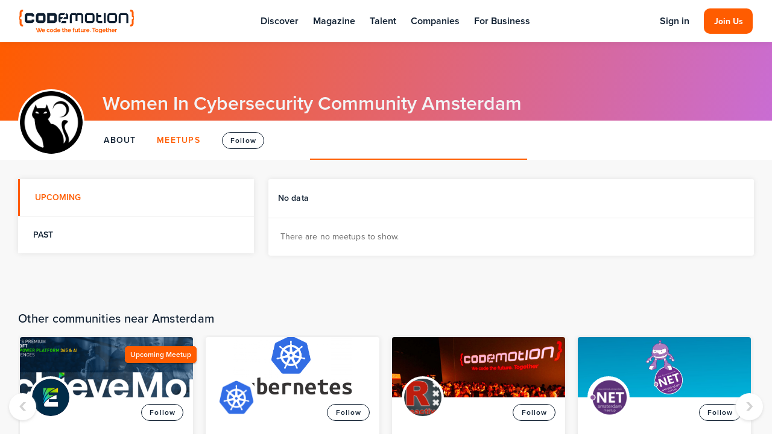

--- FILE ---
content_type: text/html; charset=utf-8
request_url: https://www.google.com/recaptcha/api2/aframe
body_size: 164
content:
<!DOCTYPE HTML><html><head><meta http-equiv="content-type" content="text/html; charset=UTF-8"></head><body><script nonce="EHVmVQOnnQsdTfT0QyYBcg">/** Anti-fraud and anti-abuse applications only. See google.com/recaptcha */ try{var clients={'sodar':'https://pagead2.googlesyndication.com/pagead/sodar?'};window.addEventListener("message",function(a){try{if(a.source===window.parent){var b=JSON.parse(a.data);var c=clients[b['id']];if(c){var d=document.createElement('img');d.src=c+b['params']+'&rc='+(localStorage.getItem("rc::a")?sessionStorage.getItem("rc::b"):"");window.document.body.appendChild(d);sessionStorage.setItem("rc::e",parseInt(sessionStorage.getItem("rc::e")||0)+1);localStorage.setItem("rc::h",'1768859993611');}}}catch(b){}});window.parent.postMessage("_grecaptcha_ready", "*");}catch(b){}</script></body></html>

--- FILE ---
content_type: application/javascript
request_url: https://prism.app-us1.com/?a=253528439&u=https%3A%2F%2Fcommunity.codemotion.com%2Fwomen-in-cybersecurity-community-amsterdam%2Fmeetups%3Fview%3Dupcoming
body_size: 129
content:
window.visitorGlobalObject=window.visitorGlobalObject||window.prismGlobalObject;window.visitorGlobalObject.setVisitorId('de6f6375-2953-4e78-a256-b802cfea9683', '253528439');window.visitorGlobalObject.setWhitelistedServices('tracking', '253528439');

--- FILE ---
content_type: application/javascript; charset=UTF-8
request_url: https://community.codemotion.com/_nuxt/3271138.modern.js
body_size: 9632
content:
(window.webpackJsonp=window.webpackJsonp||[]).push([[5],{616:function(t,e,o){var content=o(623);content.__esModule&&(content=content.default),"string"==typeof content&&(content=[[t.i,content,""]]),content.locals&&(t.exports=content.locals);(0,o(10).default)("e9097ae6",content,!0,{sourceMap:!1})},617:function(t,e,o){var content=o(627);content.__esModule&&(content=content.default),"string"==typeof content&&(content=[[t.i,content,""]]),content.locals&&(t.exports=content.locals);(0,o(10).default)("5036c4f1",content,!0,{sourceMap:!1})},618:function(t,e,o){"use strict";o.d(e,"a",(function(){return c}));var n=o(7),r=o(6);function c(t){Object(r.a)(1,arguments);var e=Object(n.a)(t);return e.setHours(0,0,0,0),e}},622:function(t,e,o){"use strict";o(616)},623:function(t,e,o){var n=o(9)(!1);n.push([t.i,'.bg-gradient[data-v-078a9650]{background:linear-gradient(106deg,#ff5c00,#c86dd7 102%)}.gradient-text[data-v-078a9650]{background-image:linear-gradient(97deg,#ff5c00,#c86dd7 102%);-webkit-background-clip:text;background-clip:text;-webkit-text-fill-color:transparent}body[data-v-078a9650]{letter-spacing:0;line-height:1.5}a[data-v-078a9650]{transition:all .5s ease;text-decoration:none}.container[data-v-078a9650]:not(.container--fluid){width:100%;padding:20px;margin-right:auto;margin-left:auto;max-width:1440px}@media(min-width:768px){.container[data-v-078a9650]:not(.container--fluid){padding:32px 30px}}.h-100[data-v-078a9650]{height:100%}.w-100[data-v-078a9650]{width:100%}.v-application .elevation-0[data-v-078a9650]{box-shadow:none!important;transition:all .5s ease}.v-application .elevation-2[data-v-078a9650]{box-shadow:0 0 10px rgba(0,0,0,.09)!important;transition:all .5s ease}.v-application .elevation-16[data-v-078a9650]{box-shadow:4px 4px 20px hsla(0,0%,74.1%,.25098)!important;transition:all .5s ease}.animated[data-v-078a9650]{transition:all .5s ease}.v-tab[data-v-078a9650]:before{background-color:transparent}.v-card *[data-v-078a9650]{word-break:break-word}.theme--light.v-divider[data-v-078a9650]{border-color:#eaeaea}.v-input--is-label-active .v-select__slot input[data-v-078a9650],.v-input--is-label-active .v-text-field__slot input[data-v-078a9650]{color:#0e1e30!important}.v-autocomplete .v-select__slot label[data-v-078a9650],.v-combobox .v-select__slot label[data-v-078a9650]{z-index:2!important}.v-autocomplete .v-select__slot input[data-v-078a9650]:focus,.v-combobox .v-select__slot input[data-v-078a9650]:focus{min-width:80%!important}.theme--light.v-tabs>.v-tabs-bar .v-tab[data-v-078a9650]:not(.v-tab--active){color:#0e1e30!important}.absolute[data-v-078a9650]{position:absolute}.font-weight-600[data-v-078a9650]{font-weight:600!important}.rounded-cm[data-v-078a9650],.v-menu__content[data-v-078a9650]{border-radius:10px!important}.overflown[data-v-078a9650]{padding-top:80px}.overflowing[data-v-078a9650]{position:relative}.overflowing .content *[data-v-078a9650]{z-index:2}.overflowing[data-v-078a9650]:before{content:"";width:120%;height:325px;background-clip:padding-box;bottom:-70px;padding:0 10%;border-radius:50%;border-top-left-radius:0;border-top-right-radius:0;left:-10%;position:absolute;background-color:inherit;background-image:inherit;background-repeat:repeat-y;background-size:100vw;z-index:1;background-attachment:local}.codemotion-separator[data-v-078a9650]{background:linear-gradient(90deg,#ff5c00,#c86dd7 102%);height:2px;width:15%;position:relative;margin:0 auto;border-radius:20px}p[data-v-078a9650]{color:#676767;font-weight:500}h2[data-v-078a9650]{font-size:40px}.general-sub-title-content[data-v-078a9650]{font-size:20px}.v-btn--contained[data-v-078a9650]{box-shadow:none!important}.link[data-v-078a9650],.unlink[data-v-078a9650]{color:#ff5c00;cursor:pointer;transition:color .3s ease}.link[data-v-078a9650]:hover,.unlink[data-v-078a9650]:hover{color:#de5101!important}.unlink[data-v-078a9650]{color:#0e1e30!important}.cm-main-h[data-v-078a9650]{font-weight:900;font-size:32px;line-height:40px}@media screen and (min-width:768px){.cm-main-h[data-v-078a9650]{font-size:61px;line-height:74px}}.cm-h1[data-v-078a9650]{font-size:48px;line-height:58px}.cm-h1[data-v-078a9650],.cm-h2[data-v-078a9650]{font-weight:700}.cm-h2[data-v-078a9650]{font-size:26px;line-height:30px}@media screen and (min-width:768px){.cm-h2[data-v-078a9650]{font-size:40px;line-height:48px}}.cm-h3[data-v-078a9650]{font-size:32px;line-height:38px}.cm-h3[data-v-078a9650],.cm-h4[data-v-078a9650]{font-weight:700}.cm-h4[data-v-078a9650]{font-size:26px;line-height:34px}.cm-h5[data-v-078a9650]{font-weight:700;font-size:20px;line-height:24px}.cm-h6[data-v-078a9650]{line-height:20px}.cm-b1[data-v-078a9650],.cm-h6[data-v-078a9650]{font-weight:700;font-size:16px}.cm-b1[data-v-078a9650]{line-height:18px}.cm-b2[data-v-078a9650]{font-weight:600;font-size:14px;line-height:16px}.cm-b3[data-v-078a9650]{font-weight:700;font-size:12px;line-height:14px}.cm-p1[data-v-078a9650]{font-size:16px}.cm-p1[data-v-078a9650],.cm-p2[data-v-078a9650]{font-weight:400;line-height:20px}.cm-p2[data-v-078a9650]{font-size:14px}.cm-s1[data-v-078a9650]{font-size:16px}.cm-s1[data-v-078a9650],.cm-s2[data-v-078a9650]{font-weight:400;line-height:18px}.cm-s2[data-v-078a9650]{font-size:14px}.cm-caption[data-v-078a9650]{font-size:12px}.cm-caption[data-v-078a9650],.cm-overline[data-v-078a9650]{font-weight:400;line-height:14px}.cm-overline[data-v-078a9650]{font-size:10px;text-transform:uppercase}.v-input input[data-v-078a9650]{max-width:100%}.v-input input[data-v-078a9650]::-moz-placeholder{text-overflow:ellipsis!important}.v-input input[data-v-078a9650]:-ms-input-placeholder{text-overflow:ellipsis!important}.v-input input[data-v-078a9650]::placeholder{text-overflow:ellipsis!important}.v-input .v-input__slot[data-v-078a9650]{box-shadow:none!important}@media screen and (min-width:1024px){.col-1-5[data-v-078a9650]{flex:0 0 20%;max-width:20%}}.single-line[data-v-078a9650]{-webkit-line-clamp:1}.single-line[data-v-078a9650],.two-lines[data-v-078a9650]{display:-webkit-box;-webkit-box-orient:vertical;overflow:hidden;max-width:100%}.two-lines[data-v-078a9650]{-webkit-line-clamp:2}.capitalize[data-v-078a9650]{text-transform:capitalize}.meetup-container a[data-v-078a9650]{color:#0e1e30!important}.meetup-container .time div[data-v-078a9650]{font-weight:500!important}.meetup-container .time .hour[data-v-078a9650]{font-size:16px}.meetup-container .time .caption[data-v-078a9650]{color:#656e7a!important}.meetup-container .v-card-title[data-v-078a9650]{font-size:18px}.meetup-container .v-card__subtitle[data-v-078a9650]{font-size:12px;color:#0e1e30}.meetup-container[data-v-078a9650]:not(:first-child){border-top:1px solid #eaeaea;padding-top:12px;border-radius:0;margin-top:12px}@media screen and (min-width:768px){.meetup-container .time[data-v-078a9650]{max-width:64px;min-width:64px}.meetup-container .time .hour[data-v-078a9650]{font-size:18px}.meetup-container .v-card-title[data-v-078a9650]{font-size:20px}.meetup-container[data-v-078a9650]:not(:first-child){border-top:none}}.meetup-container .picture[data-v-078a9650]{max-height:100px}.meetup-container .picture img[data-v-078a9650]{-o-object-fit:cover;object-fit:cover;width:100%;height:100px;border-radius:5px}.pic-col[data-v-078a9650]{line-height:1;max-width:158px}.pic-col[data-v-078a9650],.relative[data-v-078a9650]{position:relative}.online-badge[data-v-078a9650]{position:absolute;top:-5px;right:0}.notify-flag[data-v-078a9650]{position:absolute;top:20px;right:-6px;font-weight:700;background:#f8f8f8;border-radius:5px;background-color:#ff5c00;color:#fff;font-size:8px}',""]),t.exports=n},624:function(t,e,o){var content=o(625);content.__esModule&&(content=content.default),"string"==typeof content&&(content=[[t.i,content,""]]),content.locals&&(t.exports=content.locals);(0,o(10).default)("dc0628f2",content,!0,{sourceMap:!1})},625:function(t,e,o){var n=o(9)(!1);n.push([t.i,'.bg-gradient{background:linear-gradient(106deg,#ff5c00,#c86dd7 102%)}.gradient-text{background-image:linear-gradient(97deg,#ff5c00,#c86dd7 102%);-webkit-background-clip:text;background-clip:text;-webkit-text-fill-color:transparent}body{letter-spacing:0;line-height:1.5}a{transition:all .5s ease;text-decoration:none}.container:not(.container--fluid){width:100%;padding:20px;margin-right:auto;margin-left:auto;max-width:1440px}@media(min-width:768px){.container:not(.container--fluid){padding:32px 30px}}.h-100{height:100%}.w-100{width:100%}.v-application .elevation-0{box-shadow:none!important;transition:all .5s ease}.v-application .elevation-2{box-shadow:0 0 10px rgba(0,0,0,.09)!important;transition:all .5s ease}.v-application .elevation-16{box-shadow:4px 4px 20px hsla(0,0%,74.1%,.25098)!important;transition:all .5s ease}.animated{transition:all .5s ease}.v-tab:before{background-color:transparent}.v-card *{word-break:break-word}.theme--light.v-divider{border-color:#eaeaea}.v-input--is-label-active .v-select__slot input,.v-input--is-label-active .v-text-field__slot input{color:#0e1e30!important}.v-autocomplete .v-select__slot label,.v-combobox .v-select__slot label{z-index:2!important}.v-autocomplete .v-select__slot input:focus,.v-combobox .v-select__slot input:focus{min-width:80%!important}.theme--light.v-tabs>.v-tabs-bar .v-tab:not(.v-tab--active){color:#0e1e30!important}.absolute{position:absolute}.relative{position:relative}.font-weight-600{font-weight:600!important}.rounded-cm,.v-menu__content{border-radius:10px!important}.overflown{padding-top:80px}.overflowing{position:relative}.overflowing .content *{z-index:2}.overflowing:before{content:"";width:120%;height:325px;background-clip:padding-box;bottom:-70px;padding:0 10%;border-radius:50%;border-top-left-radius:0;border-top-right-radius:0;left:-10%;position:absolute;background-color:inherit;background-image:inherit;background-repeat:repeat-y;background-size:100vw;z-index:1;background-attachment:local}.codemotion-separator{background:linear-gradient(90deg,#ff5c00,#c86dd7 102%);height:2px;width:15%;position:relative;margin:0 auto;border-radius:20px}p{color:#676767;font-weight:500}h2{font-size:40px}.general-sub-title-content{font-size:20px}.v-btn--contained{box-shadow:none!important}.link,.unlink{color:#ff5c00;cursor:pointer;transition:color .3s ease}.link:hover,.unlink:hover{color:#de5101!important}.unlink{color:#0e1e30!important}.cm-main-h{font-weight:900;font-size:32px;line-height:40px}@media screen and (min-width:768px){.cm-main-h{font-size:61px;line-height:74px}}.cm-h1{font-size:48px;line-height:58px}.cm-h1,.cm-h2{font-weight:700}.cm-h2{font-size:26px;line-height:30px}@media screen and (min-width:768px){.cm-h2{font-size:40px;line-height:48px}}.cm-h3{font-size:32px;line-height:38px}.cm-h3,.cm-h4{font-weight:700}.cm-h4{font-size:26px;line-height:34px}.cm-h5{font-weight:700;font-size:20px;line-height:24px}.cm-h6{line-height:20px}.cm-b1,.cm-h6{font-weight:700;font-size:16px}.cm-b1{line-height:18px}.cm-b2{font-weight:600;font-size:14px;line-height:16px}.cm-b3{font-weight:700;font-size:12px;line-height:14px}.cm-p1{font-size:16px}.cm-p1,.cm-p2{font-weight:400;line-height:20px}.cm-p2{font-size:14px}.cm-s1{font-size:16px}.cm-s1,.cm-s2{font-weight:400;line-height:18px}.cm-s2{font-size:14px}.cm-caption{font-size:12px}.cm-caption,.cm-overline{font-weight:400;line-height:14px}.cm-overline{font-size:10px;text-transform:uppercase}.v-input input{max-width:100%}.v-input input::-moz-placeholder{text-overflow:ellipsis!important}.v-input input:-ms-input-placeholder{text-overflow:ellipsis!important}.v-input input::placeholder{text-overflow:ellipsis!important}.v-input .v-input__slot{box-shadow:none!important}@media screen and (min-width:1024px){.col-1-5{flex:0 0 20%;max-width:20%}}.single-line{-webkit-line-clamp:1}.single-line,.two-lines{display:-webkit-box;-webkit-box-orient:vertical;overflow:hidden;max-width:100%}.two-lines{-webkit-line-clamp:2}.capitalize{text-transform:capitalize}.v-tooltip{display:none}.v-tooltip--attached{display:inline}.v-tooltip__content{background:rgba(97,97,97,.9);color:#fff;border-radius:4px;font-size:14px;line-height:22px;display:inline-block;padding:5px 16px;position:absolute;text-transform:none;width:auto;opacity:1;pointer-events:none}.v-tooltip__content--fixed{position:fixed}.v-tooltip__content[class*=-active]{transition-timing-function:cubic-bezier(0,0,.2,1)}.v-tooltip__content[class*=enter-active]{transition-duration:.15s}.v-tooltip__content[class*=leave-active]{transition-duration:75ms}',""]),t.exports=n},626:function(t,e,o){"use strict";o(617)},627:function(t,e,o){var n=o(9)(!1);n.push([t.i,'.bg-gradient[data-v-3cb76ac1]{background:linear-gradient(106deg,#ff5c00,#c86dd7 102%)}.gradient-text[data-v-3cb76ac1]{background-image:linear-gradient(97deg,#ff5c00,#c86dd7 102%);-webkit-background-clip:text;background-clip:text;-webkit-text-fill-color:transparent}body[data-v-3cb76ac1]{letter-spacing:0;line-height:1.5}a[data-v-3cb76ac1]{transition:all .5s ease;text-decoration:none}.container[data-v-3cb76ac1]:not(.container--fluid){width:100%;padding:20px;margin-right:auto;margin-left:auto;max-width:1440px}@media(min-width:768px){.container[data-v-3cb76ac1]:not(.container--fluid){padding:32px 30px}}.h-100[data-v-3cb76ac1]{height:100%}.w-100[data-v-3cb76ac1]{width:100%}.v-application .elevation-0[data-v-3cb76ac1]{box-shadow:none!important;transition:all .5s ease}.v-application .elevation-2[data-v-3cb76ac1]{box-shadow:0 0 10px rgba(0,0,0,.09)!important;transition:all .5s ease}.v-application .elevation-16[data-v-3cb76ac1]{box-shadow:4px 4px 20px hsla(0,0%,74.1%,.25098)!important;transition:all .5s ease}.animated[data-v-3cb76ac1]{transition:all .5s ease}.v-tab[data-v-3cb76ac1]:before{background-color:transparent}.v-card *[data-v-3cb76ac1]{word-break:break-word}.theme--light.v-divider[data-v-3cb76ac1]{border-color:#eaeaea}.v-input--is-label-active .v-select__slot input[data-v-3cb76ac1],.v-input--is-label-active .v-text-field__slot input[data-v-3cb76ac1]{color:#0e1e30!important}.v-autocomplete .v-select__slot label[data-v-3cb76ac1],.v-combobox .v-select__slot label[data-v-3cb76ac1]{z-index:2!important}.v-autocomplete .v-select__slot input[data-v-3cb76ac1]:focus,.v-combobox .v-select__slot input[data-v-3cb76ac1]:focus{min-width:80%!important}.theme--light.v-tabs>.v-tabs-bar .v-tab[data-v-3cb76ac1]:not(.v-tab--active){color:#0e1e30!important}.absolute[data-v-3cb76ac1]{position:absolute}.relative[data-v-3cb76ac1]{position:relative}.font-weight-600[data-v-3cb76ac1]{font-weight:600!important}.rounded-cm[data-v-3cb76ac1],.v-menu__content[data-v-3cb76ac1]{border-radius:10px!important}.overflown[data-v-3cb76ac1]{padding-top:80px}.overflowing[data-v-3cb76ac1]{position:relative}.overflowing .content *[data-v-3cb76ac1]{z-index:2}.overflowing[data-v-3cb76ac1]:before{content:"";width:120%;height:325px;background-clip:padding-box;bottom:-70px;padding:0 10%;border-radius:50%;border-top-left-radius:0;border-top-right-radius:0;left:-10%;position:absolute;background-color:inherit;background-image:inherit;background-repeat:repeat-y;background-size:100vw;z-index:1;background-attachment:local}.codemotion-separator[data-v-3cb76ac1]{background:linear-gradient(90deg,#ff5c00,#c86dd7 102%);height:2px;width:15%;position:relative;margin:0 auto;border-radius:20px}p[data-v-3cb76ac1]{color:#676767;font-weight:500}h2[data-v-3cb76ac1]{font-size:40px}.general-sub-title-content[data-v-3cb76ac1]{font-size:20px}.v-btn--contained[data-v-3cb76ac1]{box-shadow:none!important}.link[data-v-3cb76ac1],.unlink[data-v-3cb76ac1]{color:#ff5c00;cursor:pointer;transition:color .3s ease}.link[data-v-3cb76ac1]:hover,.unlink[data-v-3cb76ac1]:hover{color:#de5101!important}.unlink[data-v-3cb76ac1]{color:#0e1e30!important}.cm-main-h[data-v-3cb76ac1]{font-weight:900;font-size:32px;line-height:40px}@media screen and (min-width:768px){.cm-main-h[data-v-3cb76ac1]{font-size:61px;line-height:74px}}.cm-h1[data-v-3cb76ac1]{font-size:48px;line-height:58px}.cm-h1[data-v-3cb76ac1],.cm-h2[data-v-3cb76ac1]{font-weight:700}.cm-h2[data-v-3cb76ac1]{font-size:26px;line-height:30px}@media screen and (min-width:768px){.cm-h2[data-v-3cb76ac1]{font-size:40px;line-height:48px}}.cm-h3[data-v-3cb76ac1]{font-size:32px;line-height:38px}.cm-h3[data-v-3cb76ac1],.cm-h4[data-v-3cb76ac1]{font-weight:700}.cm-h4[data-v-3cb76ac1]{font-size:26px;line-height:34px}.cm-h5[data-v-3cb76ac1]{font-weight:700;font-size:20px;line-height:24px}.cm-h6[data-v-3cb76ac1]{line-height:20px}.cm-b1[data-v-3cb76ac1],.cm-h6[data-v-3cb76ac1]{font-weight:700;font-size:16px}.cm-b1[data-v-3cb76ac1]{line-height:18px}.cm-b2[data-v-3cb76ac1]{font-weight:600;font-size:14px;line-height:16px}.cm-b3[data-v-3cb76ac1]{font-weight:700;font-size:12px;line-height:14px}.cm-p1[data-v-3cb76ac1]{font-size:16px}.cm-p1[data-v-3cb76ac1],.cm-p2[data-v-3cb76ac1]{font-weight:400;line-height:20px}.cm-p2[data-v-3cb76ac1]{font-size:14px}.cm-s1[data-v-3cb76ac1]{font-size:16px}.cm-s1[data-v-3cb76ac1],.cm-s2[data-v-3cb76ac1]{font-weight:400;line-height:18px}.cm-s2[data-v-3cb76ac1]{font-size:14px}.cm-caption[data-v-3cb76ac1]{font-size:12px}.cm-caption[data-v-3cb76ac1],.cm-overline[data-v-3cb76ac1]{font-weight:400;line-height:14px}.cm-overline[data-v-3cb76ac1]{font-size:10px;text-transform:uppercase}.v-input input[data-v-3cb76ac1]{max-width:100%}.v-input input[data-v-3cb76ac1]::-moz-placeholder{text-overflow:ellipsis!important}.v-input input[data-v-3cb76ac1]:-ms-input-placeholder{text-overflow:ellipsis!important}.v-input input[data-v-3cb76ac1]::placeholder{text-overflow:ellipsis!important}.v-input .v-input__slot[data-v-3cb76ac1]{box-shadow:none!important}@media screen and (min-width:1024px){.col-1-5[data-v-3cb76ac1]{flex:0 0 20%;max-width:20%}}.single-line[data-v-3cb76ac1]{-webkit-line-clamp:1}.single-line[data-v-3cb76ac1],.two-lines[data-v-3cb76ac1]{display:-webkit-box;-webkit-box-orient:vertical;overflow:hidden;max-width:100%}.two-lines[data-v-3cb76ac1]{-webkit-line-clamp:2}.capitalize[data-v-3cb76ac1]{text-transform:capitalize}.sticky-title[data-v-3cb76ac1]{position:sticky;top:64px;z-index:3;transition:all .3s ease}.meetups-day[data-v-3cb76ac1]{background:#fff}.bg-white[data-v-3cb76ac1]{background-color:#f8f8f8}.v-card__title[data-v-3cb76ac1]{font-size:14px;font-weight:600}.v-card__text[data-v-3cb76ac1]{padding:20px!important}',""]),t.exports=n},630:function(t,e,o){"use strict";o(21),o(22);var n=o(154),r=o(15),c=o(590),l={name:"Meetup",components:{BookButton:n.a},props:["meetup","upcoming"],computed:{formattedTime(){var t=Object(r.a)(this.meetup.start_datetime);return[Object(c.a)(t,"h:mm"),Object(c.a)(t,"a")]},location(){return"ONLINE"===this.meetup.location_city?this.meetup.location_city:"".concat(this.meetup.location_city,", ").concat(this.meetup.location_country)}}},d=(o(622),o(17)),v=o(20),h=o.n(v),m=o(140),f=o(148),x=o(19),w=o(598),_=o(144),y=o(646),k=o(599),z=o(647),component=Object(d.a)(l,(function(){var t=this,e=t.$createElement,o=t._self._c||e;return o("v-card",{staticClass:"d-flex meetup-container justify-center",attrs:{flat:"",ripple:!1}},[o("v-row",{staticClass:"relative",attrs:{"no-gutters":""}},["0"===t.meetup.location_google_id?o("v-tooltip",{staticClass:"d-md-none",attrs:{top:""},scopedSlots:t._u([{key:"activator",fn:function(e){var n=e.on;return[o("v-btn",t._g({staticClass:"online-badge d-md-none",attrs:{"x-small":"",fab:"",color:"secondary"}},n),[o("v-icon",{attrs:{color:"white"}},[t._v("mdi-web")])],1)]}}],null,!1,3548541474)},[t._v(" "),o("span",[t._v("Online Meetup")])]):t._e(),t._v(" "),o("v-col",{staticClass:"time d-flex align-end d-md-block pr-md-2",attrs:{cols:"12",md:"1",lg:"2",xl:"1"}},[o("div",{staticClass:"hour pb-md-1 pr-2 pr-md-0"},[t._v(t._s(t.formattedTime[0]))]),t._v(" "),o("div",{staticClass:"caption"},[t._v(t._s(t.formattedTime[1]))])]),t._v(" "),o("v-col",{staticClass:"pic-col d-none d-md-block",attrs:{cols:"2",md:"3",xl:"2"}},[o("nuxt-link",{attrs:{to:{name:"communitySlug-meetups-meetupSlug",params:{communitySlug:t.meetup.organizer_slug,meetupSlug:t.meetup.slug}}}},[o("v-lazy",{staticClass:"picture"},[o("img",{attrs:{src:t.meetup.banner_url||"/img/meetup-banner-default.jpg"}})])],1),t._v(" "),"0"===t.meetup.location_google_id?o("v-tooltip",{attrs:{top:""},scopedSlots:t._u([{key:"activator",fn:function(e){var n=e.on;return[o("v-btn",t._g({staticClass:"online-badge",attrs:{small:"",fab:"",color:"secondary"}},n),[o("v-icon",{attrs:{color:"white"}},[t._v("mdi-web")])],1)]}}],null,!1,1881445456)},[t._v(" "),o("span",[t._v("Online Meetup")])]):t._e()],1),t._v(" "),o("v-col",[o("nuxt-link",{attrs:{to:{name:"communitySlug-meetups-meetupSlug",params:{communitySlug:t.meetup.organizer_slug,meetupSlug:t.meetup.slug}}}},[o("v-card-title",{staticClass:"px-0 px-md-6 pt-0 pr-md-0"},[t._v("\n                    "+t._s(t.meetup.name)+"\n                    ")]),t._v(" "),o("v-card-subtitle",{staticClass:"px-0 px-md-6 pb-0 pb-md-4"},[t._v("\n                    Organized by\n                    "),o("strong",[t._v(t._s(t.meetup.organizer_name))]),t._v("\n                    - "+t._s(t.location)+"\n                ")])],1),t._v(" "),o("v-card-text",{staticClass:"pb-0 px-0 px-md-6 pt-3 pt-md-0 mt-auto"},[o("book-button",{attrs:{meetup:t.meetup,card:!0}})],1)],1)],1)],1)}),[],!1,null,"078a9650",null),O=component.exports;h()(component,{VBtn:m.a,VCard:f.a,VCardSubtitle:x.b,VCardText:x.c,VCardTitle:x.d,VCol:w.a,VIcon:_.a,VLazy:y.a,VRow:k.a,VTooltip:z.a});var j=o(658),C=o(615),S={name:"Meetups",components:{Meetup:O},beforeMount(){this.upcoming||this.detail||(this.elements=document.querySelectorAll(".meetups-block"),window.addEventListener("scroll",this.debouncedScrollHandler))},beforeDestroy(){this.upcoming||this.detail||window.removeEventListener("scroll",this.debouncedScrollHandler)},props:["meetups","filtering","upcoming","detail","value"],methods:{dateTitle(t){var e=Object(r.a)(t);return Object(j.a)(e)?"Today":Object(c.a)(e,"EEEE, MMMM dd"+(Object(C.a)(e)?"":", u"))},debug(t){console.log(t)}},computed:{visibleDates:{get(){return this.$store.getters.visibleDates},set(t){this.$store.commit("setVisibleDates",t)}},placeholder(){var t=Object.keys(this.meetups)[0],e=Object(c.a)(new Date,"yyyy-MM-dd");return t!==this.$route.query.date&&t!==e&&(this.$route.query.date||e)},elements:{get(){return this.value},set(t){this.$emit("input",t)}},debouncedScrollHandler(){var t,e,o;if(!this.upcoming)return t=t=>{if(this.elements.length||setTimeout((()=>{this.elements=document.querySelectorAll(".meetups-block")}),100),window.scrollY<=this.elements[0].offsetTop)this.visibleDates=[this.elements[0].id];else if(window.scrollY>=this.elements[this.elements.length-1].offsetTop)this.visibleDates=[this.elements[this.elements.length-1].id];else for(var e of this.elements){var o=e.getBoundingClientRect().top,n=e.getBoundingClientRect().bottom;o<=140&&n>=140&&(this.visibleDates=[e.id])}},e=50,function(){var n=this,r=arguments;clearTimeout(o),o=setTimeout((()=>t.apply(n,r)),e)}}}},M=(o(626),o(587)),T=Object(d.a)(S,(function(){var t=this,e=t.$createElement,o=t._self._c||e;return o("div",[t.detail||t.upcoming||t.filtering||!t.placeholder?t._e():o("v-card",{staticClass:"mb-6 meetups-block",attrs:{elevation:"2",id:t.placeholder}},[o("div",{staticClass:"sticky-title meetups-day placeholder"},[o("v-card-title",{staticClass:"py-2 py-md-4"},[t._v(t._s(t.dateTitle(t.placeholder)))]),t._v(" "),o("v-divider")],1),t._v(" "),o("v-card-text",{staticClass:"py-3 py-lg-7"},[o("span",[t._v("There are no meetups scheduled on this day. Check the next ones below!")])])],1),t._v(" "),t._l(t.meetups,(function(e,n){return o("v-card",{key:n,staticClass:"mb-6 meetups-block",attrs:{elevation:"2",id:n}},[o("div",{staticClass:"meetups-day",class:{"sticky-title":!t.upcoming}},[o("v-card-title",{staticClass:"py-2 py-md-4"},[t._v(t._s(t.dateTitle(n)))]),t._v(" "),o("v-divider")],1),t._v(" "),o("v-card-text",t._l(e,(function(e){return o("meetup",{key:e.slug,attrs:{upcoming:t.upcoming,meetup:e}})})),1)],1)})),t._v(" "),Object.entries(t.meetups).length?t._e():o("v-card",{staticClass:"mb-6",attrs:{elevation:"2"}},[o("div",{staticClass:"sticky-title meetups-day placeholder"},[o("v-card-title",[t._v("No data")]),t._v(" "),o("v-divider")],1),t._v(" "),o("v-card-text",{staticClass:"py-3 py-lg-7"},[o("span",[t._v("There are no meetups to show.")])])],1)],2)}),[],!1,null,"3cb76ac1",null);e.a=T.exports;h()(T,{VCard:f.a,VCardText:x.c,VCardTitle:x.d,VDivider:M.a})},634:function(t,e,o){"use strict";var n=o(36);e.a=n.a.extend({name:"button-group",provide(){return{btnToggle:this}},computed:{classes(){return n.a.options.computed.classes.call(this)}},methods:{genData:n.a.options.methods.genData}})},646:function(t,e,o){"use strict";o(12);var n=o(3),r=o(67),c=o(25),l=o(82),d=o(4),v=o(0);function h(object,t){var e=Object.keys(object);if(Object.getOwnPropertySymbols){var o=Object.getOwnPropertySymbols(object);t&&(o=o.filter((function(t){return Object.getOwnPropertyDescriptor(object,t).enumerable}))),e.push.apply(e,o)}return e}e.a=Object(d.a)(r.a,c.a).extend({name:"VLazy",directives:{intersect:l.a},props:{options:{type:Object,default:()=>({root:void 0,rootMargin:void 0,threshold:void 0})},tag:{type:String,default:"div"},transition:{type:String,default:"fade-transition"}},computed:{styles(){return function(t){for(var i=1;i<arguments.length;i++){var source=null!=arguments[i]?arguments[i]:{};i%2?h(Object(source),!0).forEach((function(e){Object(n.a)(t,e,source[e])})):Object.getOwnPropertyDescriptors?Object.defineProperties(t,Object.getOwnPropertyDescriptors(source)):h(Object(source)).forEach((function(e){Object.defineProperty(t,e,Object.getOwnPropertyDescriptor(source,e))}))}return t}({},this.measurableStyles)}},methods:{genContent(){var t=this.isActive&&Object(v.o)(this);return this.transition?this.$createElement("transition",{props:{name:this.transition}},t):t},onObserve(t,e,o){this.isActive||(this.isActive=o)}},render(t){return t(this.tag,{staticClass:"v-lazy",attrs:this.$attrs,directives:[{name:"intersect",value:{handler:this.onObserve,options:this.options}}],on:this.$listeners,style:this.styles},[this.genContent()])}})},647:function(t,e,o){"use strict";o(624);var n=o(64),r=o(18),c=o(71),l=o(69),d=o(97),v=o(124),h=o(25),m=o(0),f=o(11),x=o(4);e.a=Object(x.a)(r.a,c.a,l.a,d.a,v.a,h.a).extend({name:"v-tooltip",props:{closeDelay:{type:[Number,String],default:0},disabled:Boolean,fixed:{type:Boolean,default:!0},openDelay:{type:[Number,String],default:0},openOnHover:{type:Boolean,default:!0},tag:{type:String,default:"span"},transition:String},data:()=>({calculatedMinWidth:0,closeDependents:!1}),computed:{calculatedLeft(){var{activator:t,content:content}=this.dimensions,e=!(this.bottom||this.left||this.top||this.right),o=!1!==this.attach?t.offsetLeft:t.left,n=0;return this.top||this.bottom||e?n=o+t.width/2-content.width/2:(this.left||this.right)&&(n=o+(this.right?t.width:-content.width)+(this.right?10:-10)),this.nudgeLeft&&(n-=parseInt(this.nudgeLeft)),this.nudgeRight&&(n+=parseInt(this.nudgeRight)),"".concat(this.calcXOverflow(n,this.dimensions.content.width),"px")},calculatedTop(){var{activator:t,content:content}=this.dimensions,e=!1!==this.attach?t.offsetTop:t.top,o=0;return this.top||this.bottom?o=e+(this.bottom?t.height:-content.height)+(this.bottom?10:-10):(this.left||this.right)&&(o=e+t.height/2-content.height/2),this.nudgeTop&&(o-=parseInt(this.nudgeTop)),this.nudgeBottom&&(o+=parseInt(this.nudgeBottom)),"".concat(this.calcYOverflow(o+this.pageYOffset),"px")},classes(){return{"v-tooltip--top":this.top,"v-tooltip--right":this.right,"v-tooltip--bottom":this.bottom,"v-tooltip--left":this.left,"v-tooltip--attached":""===this.attach||!0===this.attach||"attach"===this.attach}},computedTransition(){return this.transition?this.transition:this.isActive?"scale-transition":"fade-transition"},offsetY(){return this.top||this.bottom},offsetX(){return this.left||this.right},styles(){return{left:this.calculatedLeft,maxWidth:Object(m.f)(this.maxWidth),minWidth:Object(m.f)(this.minWidth),opacity:this.isActive?.9:0,top:this.calculatedTop,zIndex:this.zIndex||this.activeZIndex}}},beforeMount(){this.$nextTick((()=>{this.value&&this.callActivate()}))},mounted(){"v-slot"===Object(m.p)(this,"activator",!0)&&Object(f.b)("v-tooltip's activator slot must be bound, try '<template #activator=\"data\"><v-btn v-on=\"data.on>'",this)},methods:{activate(){this.updateDimensions(),requestAnimationFrame(this.startTransition)},deactivate(){this.runDelay("close")},genActivatorListeners(){var t=n.a.options.methods.genActivatorListeners.call(this);return t.focus=t=>{this.getActivator(t),this.runDelay("open")},t.blur=t=>{this.getActivator(t),this.runDelay("close")},t.keydown=t=>{t.keyCode===m.s.esc&&(this.getActivator(t),this.runDelay("close"))},t},genActivatorAttributes(){return{"aria-haspopup":!0,"aria-expanded":String(this.isActive)}},genTransition(){var content=this.genContent();return this.computedTransition?this.$createElement("transition",{props:{name:this.computedTransition}},[content]):content},genContent(){return this.$createElement("div",this.setBackgroundColor(this.color,{staticClass:"v-tooltip__content",class:{[this.contentClass]:!0,menuable__content__active:this.isActive,"v-tooltip__content--fixed":this.activatorFixed},style:this.styles,attrs:this.getScopeIdAttrs(),directives:[{name:"show",value:this.isContentActive}],ref:"content"}),this.getContentSlot())}},render(t){return t(this.tag,{staticClass:"v-tooltip",class:this.classes},[this.showLazyContent((()=>[this.genTransition()])),this.genActivator()])}})},653:function(t,e,o){var content=o(701);content.__esModule&&(content=content.default),"string"==typeof content&&(content=[[t.i,content,""]]),content.locals&&(t.exports=content.locals);(0,o(10).default)("3503e5c2",content,!0,{sourceMap:!1})},658:function(t,e,o){"use strict";o.d(e,"a",(function(){return l}));var n=o(618),r=o(6);function c(t,e){Object(r.a)(2,arguments);var o=Object(n.a)(t),c=Object(n.a)(e);return o.getTime()===c.getTime()}function l(t){return Object(r.a)(1,arguments),c(t,Date.now())}},678:function(t,e,o){"use strict";o.d(e,"a",(function(){return r}));var n=o(618);function r(){return Object(n.a)(Date.now())}},700:function(t,e,o){"use strict";o(653)},701:function(t,e,o){var n=o(9)(!1);n.push([t.i,'.bg-gradient[data-v-06ba7698]{background:linear-gradient(106deg,#ff5c00,#c86dd7 102%)}.gradient-text[data-v-06ba7698]{background-image:linear-gradient(97deg,#ff5c00,#c86dd7 102%);-webkit-background-clip:text;background-clip:text;-webkit-text-fill-color:transparent}body[data-v-06ba7698]{letter-spacing:0;line-height:1.5}a[data-v-06ba7698]{transition:all .5s ease;text-decoration:none}.container[data-v-06ba7698]:not(.container--fluid){width:100%;padding:20px;margin-right:auto;margin-left:auto;max-width:1440px}@media(min-width:768px){.container[data-v-06ba7698]:not(.container--fluid){padding:32px 30px}}.h-100[data-v-06ba7698]{height:100%}.w-100[data-v-06ba7698]{width:100%}.v-application .elevation-0[data-v-06ba7698]{box-shadow:none!important;transition:all .5s ease}.v-application .elevation-2[data-v-06ba7698]{box-shadow:0 0 10px rgba(0,0,0,.09)!important;transition:all .5s ease}.v-application .elevation-16[data-v-06ba7698]{box-shadow:4px 4px 20px hsla(0,0%,74.1%,.25098)!important;transition:all .5s ease}.animated[data-v-06ba7698]{transition:all .5s ease}.v-tab[data-v-06ba7698]:before{background-color:transparent}.v-card *[data-v-06ba7698]{word-break:break-word}.theme--light.v-divider[data-v-06ba7698]{border-color:#eaeaea}.v-input--is-label-active .v-select__slot input[data-v-06ba7698],.v-input--is-label-active .v-text-field__slot input[data-v-06ba7698]{color:#0e1e30!important}.v-autocomplete .v-select__slot label[data-v-06ba7698],.v-combobox .v-select__slot label[data-v-06ba7698]{z-index:2!important}.v-autocomplete .v-select__slot input[data-v-06ba7698]:focus,.v-combobox .v-select__slot input[data-v-06ba7698]:focus{min-width:80%!important}.theme--light.v-tabs>.v-tabs-bar .v-tab[data-v-06ba7698]:not(.v-tab--active){color:#0e1e30!important}.absolute[data-v-06ba7698]{position:absolute}.relative[data-v-06ba7698]{position:relative}.font-weight-600[data-v-06ba7698]{font-weight:600!important}.rounded-cm[data-v-06ba7698],.v-menu__content[data-v-06ba7698]{border-radius:10px!important}.overflown[data-v-06ba7698]{padding-top:80px}.overflowing[data-v-06ba7698]{position:relative}.overflowing .content *[data-v-06ba7698]{z-index:2}.overflowing[data-v-06ba7698]:before{content:"";width:120%;height:325px;background-clip:padding-box;bottom:-70px;padding:0 10%;border-radius:50%;border-top-left-radius:0;border-top-right-radius:0;left:-10%;position:absolute;background-color:inherit;background-image:inherit;background-repeat:repeat-y;background-size:100vw;z-index:1;background-attachment:local}.codemotion-separator[data-v-06ba7698]{background:linear-gradient(90deg,#ff5c00,#c86dd7 102%);height:2px;width:15%;position:relative;margin:0 auto;border-radius:20px}p[data-v-06ba7698]{color:#676767;font-weight:500}h2[data-v-06ba7698]{font-size:40px}.general-sub-title-content[data-v-06ba7698]{font-size:20px}.v-btn--contained[data-v-06ba7698]{box-shadow:none!important}.link[data-v-06ba7698],.unlink[data-v-06ba7698]{color:#ff5c00;cursor:pointer;transition:color .3s ease}.link[data-v-06ba7698]:hover,.unlink[data-v-06ba7698]:hover{color:#de5101!important}.unlink[data-v-06ba7698]{color:#0e1e30!important}.cm-main-h[data-v-06ba7698]{font-weight:900;font-size:32px;line-height:40px}@media screen and (min-width:768px){.cm-main-h[data-v-06ba7698]{font-size:61px;line-height:74px}}.cm-h1[data-v-06ba7698]{font-size:48px;line-height:58px}.cm-h1[data-v-06ba7698],.cm-h2[data-v-06ba7698]{font-weight:700}.cm-h2[data-v-06ba7698]{font-size:26px;line-height:30px}@media screen and (min-width:768px){.cm-h2[data-v-06ba7698]{font-size:40px;line-height:48px}}.cm-h3[data-v-06ba7698]{font-size:32px;line-height:38px}.cm-h3[data-v-06ba7698],.cm-h4[data-v-06ba7698]{font-weight:700}.cm-h4[data-v-06ba7698]{font-size:26px;line-height:34px}.cm-h5[data-v-06ba7698]{font-weight:700;font-size:20px;line-height:24px}.cm-h6[data-v-06ba7698]{line-height:20px}.cm-b1[data-v-06ba7698],.cm-h6[data-v-06ba7698]{font-weight:700;font-size:16px}.cm-b1[data-v-06ba7698]{line-height:18px}.cm-b2[data-v-06ba7698]{font-weight:600;font-size:14px;line-height:16px}.cm-b3[data-v-06ba7698]{font-weight:700;font-size:12px;line-height:14px}.cm-p1[data-v-06ba7698]{font-size:16px}.cm-p1[data-v-06ba7698],.cm-p2[data-v-06ba7698]{font-weight:400;line-height:20px}.cm-p2[data-v-06ba7698]{font-size:14px}.cm-s1[data-v-06ba7698]{font-size:16px}.cm-s1[data-v-06ba7698],.cm-s2[data-v-06ba7698]{font-weight:400;line-height:18px}.cm-s2[data-v-06ba7698]{font-size:14px}.cm-caption[data-v-06ba7698]{font-size:12px}.cm-caption[data-v-06ba7698],.cm-overline[data-v-06ba7698]{font-weight:400;line-height:14px}.cm-overline[data-v-06ba7698]{font-size:10px;text-transform:uppercase}.v-input input[data-v-06ba7698]{max-width:100%}.v-input input[data-v-06ba7698]::-moz-placeholder{text-overflow:ellipsis!important}.v-input input[data-v-06ba7698]:-ms-input-placeholder{text-overflow:ellipsis!important}.v-input input[data-v-06ba7698]::placeholder{text-overflow:ellipsis!important}.v-input .v-input__slot[data-v-06ba7698]{box-shadow:none!important}@media screen and (min-width:1024px){.col-1-5[data-v-06ba7698]{flex:0 0 20%;max-width:20%}}.single-line[data-v-06ba7698]{-webkit-line-clamp:1}.single-line[data-v-06ba7698],.two-lines[data-v-06ba7698]{display:-webkit-box;-webkit-box-orient:vertical;overflow:hidden;max-width:100%}.two-lines[data-v-06ba7698]{-webkit-line-clamp:2}.capitalize[data-v-06ba7698]{text-transform:capitalize}.up-past-container[data-v-06ba7698]{position:sticky;top:76px}.up-past[data-v-06ba7698]{padding:20px 25px;width:100%;background:#fff;font-weight:600;font-size:14px;color:#0e1e30!important;transition:all .5s ease}@media screen and (min-width:1024px){.up-past[data-v-06ba7698]{text-align:left;border:none;border-left:0 solid transparent}}.up-past.active[data-v-06ba7698],.up-past[data-v-06ba7698]:hover{color:#ff5c00!important;border:none}@media screen and (min-width:1024px){.up-past.active[data-v-06ba7698],.up-past[data-v-06ba7698]:hover{border-left:3px solid #ff5c00}}.sticky-nav[data-v-06ba7698]{position:sticky;bottom:0;width:100%}',""]),t.exports=n},702:function(t,e,o){var content=o(703);content.__esModule&&(content=content.default),"string"==typeof content&&(content=[[t.i,content,""]]),content.locals&&(t.exports=content.locals);(0,o(10).default)("5ea6d85e",content,!0,{sourceMap:!1})},703:function(t,e,o){var n=o(9)(!1);n.push([t.i,'.bg-gradient{background:linear-gradient(106deg,#ff5c00,#c86dd7 102%)}.gradient-text{background-image:linear-gradient(97deg,#ff5c00,#c86dd7 102%);-webkit-background-clip:text;background-clip:text;-webkit-text-fill-color:transparent}body{letter-spacing:0;line-height:1.5}a{transition:all .5s ease;text-decoration:none}.container:not(.container--fluid){width:100%;padding:20px;margin-right:auto;margin-left:auto;max-width:1440px}@media(min-width:768px){.container:not(.container--fluid){padding:32px 30px}}.h-100{height:100%}.w-100{width:100%}.v-application .elevation-0{box-shadow:none!important;transition:all .5s ease}.v-application .elevation-2{box-shadow:0 0 10px rgba(0,0,0,.09)!important;transition:all .5s ease}.v-application .elevation-16{box-shadow:4px 4px 20px hsla(0,0%,74.1%,.25098)!important;transition:all .5s ease}.animated{transition:all .5s ease}.v-tab:before{background-color:transparent}.v-card *{word-break:break-word}.theme--light.v-divider{border-color:#eaeaea}.v-input--is-label-active .v-select__slot input,.v-input--is-label-active .v-text-field__slot input{color:#0e1e30!important}.v-autocomplete .v-select__slot label,.v-combobox .v-select__slot label{z-index:2!important}.v-autocomplete .v-select__slot input:focus,.v-combobox .v-select__slot input:focus{min-width:80%!important}.theme--light.v-tabs>.v-tabs-bar .v-tab:not(.v-tab--active){color:#0e1e30!important}.absolute{position:absolute}.relative{position:relative}.font-weight-600{font-weight:600!important}.rounded-cm,.v-menu__content{border-radius:10px!important}.overflown{padding-top:80px}.overflowing{position:relative}.overflowing .content *{z-index:2}.overflowing:before{content:"";width:120%;height:325px;background-clip:padding-box;bottom:-70px;padding:0 10%;border-radius:50%;border-top-left-radius:0;border-top-right-radius:0;left:-10%;position:absolute;background-color:inherit;background-image:inherit;background-repeat:repeat-y;background-size:100vw;z-index:1;background-attachment:local}.codemotion-separator{background:linear-gradient(90deg,#ff5c00,#c86dd7 102%);height:2px;width:15%;position:relative;margin:0 auto;border-radius:20px}p{color:#676767;font-weight:500}h2{font-size:40px}.general-sub-title-content{font-size:20px}.v-btn--contained{box-shadow:none!important}.link,.unlink{color:#ff5c00;cursor:pointer;transition:color .3s ease}.link:hover,.unlink:hover{color:#de5101!important}.unlink{color:#0e1e30!important}.cm-main-h{font-weight:900;font-size:32px;line-height:40px}@media screen and (min-width:768px){.cm-main-h{font-size:61px;line-height:74px}}.cm-h1{font-size:48px;line-height:58px}.cm-h1,.cm-h2{font-weight:700}.cm-h2{font-size:26px;line-height:30px}@media screen and (min-width:768px){.cm-h2{font-size:40px;line-height:48px}}.cm-h3{font-size:32px;line-height:38px}.cm-h3,.cm-h4{font-weight:700}.cm-h4{font-size:26px;line-height:34px}.cm-h5{font-weight:700;font-size:20px;line-height:24px}.cm-h6{line-height:20px}.cm-b1,.cm-h6{font-weight:700;font-size:16px}.cm-b1{line-height:18px}.cm-b2{font-weight:600;font-size:14px;line-height:16px}.cm-b3{font-weight:700;font-size:12px;line-height:14px}.cm-p1{font-size:16px}.cm-p1,.cm-p2{font-weight:400;line-height:20px}.cm-p2{font-size:14px}.cm-s1{font-size:16px}.cm-s1,.cm-s2{font-weight:400;line-height:18px}.cm-s2{font-size:14px}.cm-caption{font-size:12px}.cm-caption,.cm-overline{font-weight:400;line-height:14px}.cm-overline{font-size:10px;text-transform:uppercase}.v-input input{max-width:100%}.v-input input::-moz-placeholder{text-overflow:ellipsis!important}.v-input input:-ms-input-placeholder{text-overflow:ellipsis!important}.v-input input::placeholder{text-overflow:ellipsis!important}.v-input .v-input__slot{box-shadow:none!important}@media screen and (min-width:1024px){.col-1-5{flex:0 0 20%;max-width:20%}}.single-line{-webkit-line-clamp:1}.single-line,.two-lines{display:-webkit-box;-webkit-box-orient:vertical;overflow:hidden;max-width:100%}.two-lines{-webkit-line-clamp:2}.capitalize{text-transform:capitalize}.theme--light.v-bottom-navigation{background-color:#fff;color:#0e1e30}.theme--light.v-bottom-navigation .v-btn:not(.v-btn--active){color:rgba(0,0,0,.6)!important}.theme--dark.v-bottom-navigation{background-color:#2e2e2e;color:#fff}.theme--dark.v-bottom-navigation .v-btn:not(.v-btn--active){color:hsla(0,0%,100%,.7)!important}.v-item-group.v-bottom-navigation{bottom:0;display:flex;left:0;justify-content:center;width:100%;box-shadow:0 2px 4px -1px rgba(0,0,0,.2),0 4px 5px 0 rgba(0,0,0,.14),0 1px 10px 0 rgba(0,0,0,.12)}.v-item-group.v-bottom-navigation .v-btn{background-color:transparent;border-radius:0;box-shadow:none;flex:0 1 auto;font-size:.75rem;height:inherit;max-width:168px;min-width:80px;position:relative;text-transform:none}.v-item-group.v-bottom-navigation .v-btn:after{content:none}.v-item-group.v-bottom-navigation .v-btn .v-btn__content{flex-direction:column-reverse;height:inherit}.v-item-group.v-bottom-navigation .v-btn .v-btn__content>:not(.v-icon){line-height:1.2}.v-item-group.v-bottom-navigation .v-btn.v-btn--active{color:inherit}.v-item-group.v-bottom-navigation .v-btn.v-btn--active:not(:hover):before{opacity:0}.v-item-group.v-bottom-navigation--absolute,.v-item-group.v-bottom-navigation--fixed{z-index:4}.v-item-group.v-bottom-navigation--absolute{position:absolute}.v-item-group.v-bottom-navigation--active{transform:translate(0)}.v-item-group.v-bottom-navigation--fixed{position:fixed}.v-item-group.v-bottom-navigation--grow .v-btn{width:100%}.v-item-group.v-bottom-navigation--horizontal .v-btn>.v-btn__content{flex-direction:row-reverse}.v-item-group.v-bottom-navigation--horizontal .v-btn>.v-btn__content>.v-icon{margin-bottom:0;margin-right:16px}.v-item-group.v-bottom-navigation--shift .v-btn .v-btn__content>:not(.v-icon){opacity:0;position:absolute;top:calc(100% - 12px);transform:scale(.9);transition:.3s cubic-bezier(.25,.8,.5,1)}.v-item-group.v-bottom-navigation--shift .v-btn--active .v-btn__content>.v-icon{transform:translateY(-8px)}.v-item-group.v-bottom-navigation--shift .v-btn--active .v-btn__content>:not(.v-icon){opacity:1;top:calc(100% - 22px);transform:scale(1)}',""]),t.exports=n},727:function(t,e,o){"use strict";o.r(e);o(12);var n=o(3),r=o(5),c=(o(37),o(630)),l=o(590),d=o(678);function v(object,t){var e=Object.keys(object);if(Object.getOwnPropertySymbols){var o=Object.getOwnPropertySymbols(object);t&&(o=o.filter((function(t){return Object.getOwnPropertyDescriptor(object,t).enumerable}))),e.push.apply(e,o)}return e}function h(t){for(var i=1;i<arguments.length;i++){var source=null!=arguments[i]?arguments[i]:{};i%2?v(Object(source),!0).forEach((function(e){Object(n.a)(t,e,source[e])})):Object.getOwnPropertyDescriptors?Object.defineProperties(t,Object.getOwnPropertyDescriptors(source)):v(Object(source)).forEach((function(e){Object.defineProperty(t,e,Object.getOwnPropertyDescriptor(source,e))}))}return t}var m={name:"community-meetups",layout:"community",components:{Meetups:c.a},data:()=>({currentUpPage:1,currentPastPage:1,showSpinner:!1}),computed:{community(){return this.$store.getters.community}},asyncData:t=>Object(r.a)((function*(){var e=t.store.getters.community;try{e.id||(t.store.commit("setCommunity",yield t.app.$communityApi.getCommunity(t.params.communitySlug)),e=t.store.getters.community)}catch(e){t.redirect("/"),console.error(e)}try{null===t.store.getters.organizersMeetups&&t.store.commit("setOrganizersMeetups",yield t.app.$meetupApi.organizersMeetups())}catch(t){console.error(t)}try{var o=new Date,n=yield t.app.$eventApi.listEvents({organizer_id:e.id,type:"meetup",page:1,group_by:"date",per_page:5,from_datetime:Object(l.a)(Object(d.a)(),"yyyy-MM-dd HH:mm:ss")}),r=yield t.app.$eventApi.listEvents({organizer_id:e.id,type:"meetup",page:1,group_by:"date",per_page:5,to_datetime:Object(l.a)(Object(d.a)(),"yyyy-MM-dd HH:mm:ss"),order_datetime:"desc"}),c=(yield t.app.$communityApi.searchCommunities({city:e.basedIn[0].city},1,9)).list.filter((t=>t.id!==e.id));return t.store.commit("setCarouselCards",c),{now:o,past:r.data,upcoming:n.data,totalUpMeetups:n.total,totalPastMeetups:r.total}}catch(t){console.error(t)}}))(),methods:{changeTab(t){this.$store.commit("changeTab","up"===t)},loadMore(t){var e=this;return Object(r.a)((function*(){var data;switch(e.showSpinner=!0,t){case"upcoming":data=yield e.$store.$eventApi.listEvents({organizer_id:e.community.id,type:"meetup",page:++e.currentUpPage,per_page:5,group_by:"date",from_datetime:Object(l.a)(e.now,"yyyy-MM-dd HH:mm:ss")}),e.upcoming=h(h({},e.upcoming),data.data);break;case"past":data=yield e.$store.$eventApi.listEvents({organizer_id:e.community.id,type:"meetup",page:++e.currentPastPage,per_page:5,group_by:"date",order_datetime:"desc",to_datetime:Object(l.a)(e.now,"yyyy-MM-dd HH:mm:ss")}),e.past=h(h({},e.past),data.data)}e.showSpinner=!1}))()}},mounted(){var view=this.$route.query.view;view&&"past"===view||"upcoming"!==view&&this.$router.replace({query:{view:"upcoming"}})}},f=(o(700),o(17)),x=o(20),w=o.n(x),_=(o(702),o(74)),y=o(634),k=o(18),z=o(67),O=o(75),j=o(142),C=o(13),S=o(25),M=o(4),T=o(11);function $(object,t){var e=Object.keys(object);if(Object.getOwnPropertySymbols){var o=Object.getOwnPropertySymbols(object);t&&(o=o.filter((function(t){return Object.getOwnPropertyDescriptor(object,t).enumerable}))),e.push.apply(e,o)}return e}function P(t){for(var i=1;i<arguments.length;i++){var source=null!=arguments[i]?arguments[i]:{};i%2?$(Object(source),!0).forEach((function(e){Object(n.a)(t,e,source[e])})):Object.getOwnPropertyDescriptors?Object.defineProperties(t,Object.getOwnPropertyDescriptors(source)):$(Object(source)).forEach((function(e){Object.defineProperty(t,e,Object.getOwnPropertyDescriptor(source,e))}))}return t}var D=Object(M.a)(Object(_.a)("bottom",["height","inputValue"]),k.a,z.a,Object(S.b)("inputValue"),O.a,j.a,C.a).extend({name:"v-bottom-navigation",props:{activeClass:{type:String,default:"v-btn--active"},backgroundColor:String,grow:Boolean,height:{type:[Number,String],default:56},hideOnScroll:Boolean,horizontal:Boolean,inputValue:{type:Boolean,default:!0},mandatory:Boolean,shift:Boolean,tag:{type:String,default:"div"}},data(){return{isActive:this.inputValue}},computed:{canScroll(){return j.a.options.computed.canScroll.call(this)&&(this.hideOnScroll||!this.inputValue)},classes(){return{"v-bottom-navigation--absolute":this.absolute,"v-bottom-navigation--grow":this.grow,"v-bottom-navigation--fixed":!this.absolute&&(this.app||this.fixed),"v-bottom-navigation--horizontal":this.horizontal,"v-bottom-navigation--shift":this.shift}},styles(){return P(P({},this.measurableStyles),{},{transform:this.isActive?"none":"translateY(100%)"})}},created(){this.$attrs.hasOwnProperty("active")&&Object(T.a)("active.sync","value or v-model",this)},methods:{thresholdMet(){this.isActive=!this.isScrollingUp,this.$emit("update:input-value",this.isActive)},updateApplication(){return this.$el?this.$el.clientHeight:0},updateValue(t){this.$emit("change",t)}},render(t){var data=this.setBackgroundColor(this.backgroundColor,{staticClass:"v-bottom-navigation",class:this.classes,style:this.styles,props:{activeClass:this.activeClass,mandatory:Boolean(this.mandatory||void 0!==this.value),tag:this.tag,value:this.internalValue},on:{change:this.updateValue}});return this.canScroll&&(data.directives=data.directives||[],data.directives.push({arg:this.scrollTarget,name:"scroll",value:this.onScroll})),t(y.a,this.setTextColor(this.color,data),this.$slots.default)}}),A=o(140),V=o(598),E=o(614),B=o(587),H=o(599),I=o(604),L=o(613),component=Object(f.a)(m,(function(){var t=this,e=t.$createElement,o=t._self._c||e;return o("div",[o("v-container",{staticClass:"meetups"},[o("v-row",[o("v-col",{staticClass:"d-md-block d-none",attrs:{cols:"12",lg:"4",xl:"3"}},[o("div",{staticClass:"up-past-container elevation-2"},[o("nuxt-link",{staticClass:"w-100",attrs:{replace:"",to:{query:{view:"upcoming"}}}},[o("div",{staticClass:"up-past",class:{active:"upcoming"===t.$route.query.view}},[t._v("UPCOMING")])]),t._v(" "),o("v-divider"),t._v(" "),o("nuxt-link",{staticClass:"w-100",attrs:{replace:"",to:{query:{view:"past"}}}},[o("div",{staticClass:"up-past",class:{active:"past"===t.$route.query.view}},[t._v("PAST")])])],1)]),t._v(" "),o("v-col",[o("meetups",{directives:[{name:"show",rawName:"v-show",value:"upcoming"===t.$route.query.view,expression:"$route.query.view === 'upcoming'"}],attrs:{meetups:t.upcoming,detail:!0}}),t._v(" "),o("meetups",{directives:[{name:"show",rawName:"v-show",value:"past"===t.$route.query.view,expression:"$route.query.view === 'past'"}],attrs:{meetups:t.past,detail:!0}}),t._v(" "),o("div",{staticClass:"d-flex justify-center"},[("upcoming"===t.$route.query.view?t.totalUpMeetups>Object.entries(t.upcoming).length:t.totalPastMeetups>Object.entries(t.past).length)?o("v-btn",{attrs:{rounded:"",color:"primary"},on:{click:function(e){return t.loadMore(t.$route.query.view)}}},[t._v("load more")]):t._e()],1)],1)],1)],1),t._v(" "),o("v-bottom-navigation",{staticClass:"sticky-nav d-block d-md-none elevation-2",attrs:{fixed:"",height:"auto"}},[o("v-tabs",{attrs:{"fixed-tabs":""}},[o("v-tab",{attrs:{exact:"",replace:"",to:{query:{view:"upcoming"}}}},[t._v("UPCOMING")]),t._v(" "),o("v-tab",{attrs:{exact:"",replace:"",to:{query:{view:"past"}}}},[t._v("PAST")])],1)],1)],1)}),[],!1,null,"06ba7698",null);e.default=component.exports;w()(component,{VBottomNavigation:D,VBtn:A.a,VCol:V.a,VContainer:E.a,VDivider:B.a,VRow:H.a,VTab:I.a,VTabs:L.a})}}]);

--- FILE ---
content_type: application/javascript; charset=UTF-8
request_url: https://community.codemotion.com/_nuxt/c451667.modern.js
body_size: 8367
content:
(window.webpackJsonp=window.webpackJsonp||[]).push([[0],{616:function(t,e,n){var content=n(623);content.__esModule&&(content=content.default),"string"==typeof content&&(content=[[t.i,content,""]]),content.locals&&(t.exports=content.locals);(0,n(10).default)("e9097ae6",content,!0,{sourceMap:!1})},617:function(t,e,n){var content=n(627);content.__esModule&&(content=content.default),"string"==typeof content&&(content=[[t.i,content,""]]),content.locals&&(t.exports=content.locals);(0,n(10).default)("5036c4f1",content,!0,{sourceMap:!1})},622:function(t,e,n){"use strict";n(616)},623:function(t,e,n){var o=n(9)(!1);o.push([t.i,'.bg-gradient[data-v-078a9650]{background:linear-gradient(106deg,#ff5c00,#c86dd7 102%)}.gradient-text[data-v-078a9650]{background-image:linear-gradient(97deg,#ff5c00,#c86dd7 102%);-webkit-background-clip:text;background-clip:text;-webkit-text-fill-color:transparent}body[data-v-078a9650]{letter-spacing:0;line-height:1.5}a[data-v-078a9650]{transition:all .5s ease;text-decoration:none}.container[data-v-078a9650]:not(.container--fluid){width:100%;padding:20px;margin-right:auto;margin-left:auto;max-width:1440px}@media(min-width:768px){.container[data-v-078a9650]:not(.container--fluid){padding:32px 30px}}.h-100[data-v-078a9650]{height:100%}.w-100[data-v-078a9650]{width:100%}.v-application .elevation-0[data-v-078a9650]{box-shadow:none!important;transition:all .5s ease}.v-application .elevation-2[data-v-078a9650]{box-shadow:0 0 10px rgba(0,0,0,.09)!important;transition:all .5s ease}.v-application .elevation-16[data-v-078a9650]{box-shadow:4px 4px 20px hsla(0,0%,74.1%,.25098)!important;transition:all .5s ease}.animated[data-v-078a9650]{transition:all .5s ease}.v-tab[data-v-078a9650]:before{background-color:transparent}.v-card *[data-v-078a9650]{word-break:break-word}.theme--light.v-divider[data-v-078a9650]{border-color:#eaeaea}.v-input--is-label-active .v-select__slot input[data-v-078a9650],.v-input--is-label-active .v-text-field__slot input[data-v-078a9650]{color:#0e1e30!important}.v-autocomplete .v-select__slot label[data-v-078a9650],.v-combobox .v-select__slot label[data-v-078a9650]{z-index:2!important}.v-autocomplete .v-select__slot input[data-v-078a9650]:focus,.v-combobox .v-select__slot input[data-v-078a9650]:focus{min-width:80%!important}.theme--light.v-tabs>.v-tabs-bar .v-tab[data-v-078a9650]:not(.v-tab--active){color:#0e1e30!important}.absolute[data-v-078a9650]{position:absolute}.font-weight-600[data-v-078a9650]{font-weight:600!important}.rounded-cm[data-v-078a9650],.v-menu__content[data-v-078a9650]{border-radius:10px!important}.overflown[data-v-078a9650]{padding-top:80px}.overflowing[data-v-078a9650]{position:relative}.overflowing .content *[data-v-078a9650]{z-index:2}.overflowing[data-v-078a9650]:before{content:"";width:120%;height:325px;background-clip:padding-box;bottom:-70px;padding:0 10%;border-radius:50%;border-top-left-radius:0;border-top-right-radius:0;left:-10%;position:absolute;background-color:inherit;background-image:inherit;background-repeat:repeat-y;background-size:100vw;z-index:1;background-attachment:local}.codemotion-separator[data-v-078a9650]{background:linear-gradient(90deg,#ff5c00,#c86dd7 102%);height:2px;width:15%;position:relative;margin:0 auto;border-radius:20px}p[data-v-078a9650]{color:#676767;font-weight:500}h2[data-v-078a9650]{font-size:40px}.general-sub-title-content[data-v-078a9650]{font-size:20px}.v-btn--contained[data-v-078a9650]{box-shadow:none!important}.link[data-v-078a9650],.unlink[data-v-078a9650]{color:#ff5c00;cursor:pointer;transition:color .3s ease}.link[data-v-078a9650]:hover,.unlink[data-v-078a9650]:hover{color:#de5101!important}.unlink[data-v-078a9650]{color:#0e1e30!important}.cm-main-h[data-v-078a9650]{font-weight:900;font-size:32px;line-height:40px}@media screen and (min-width:768px){.cm-main-h[data-v-078a9650]{font-size:61px;line-height:74px}}.cm-h1[data-v-078a9650]{font-size:48px;line-height:58px}.cm-h1[data-v-078a9650],.cm-h2[data-v-078a9650]{font-weight:700}.cm-h2[data-v-078a9650]{font-size:26px;line-height:30px}@media screen and (min-width:768px){.cm-h2[data-v-078a9650]{font-size:40px;line-height:48px}}.cm-h3[data-v-078a9650]{font-size:32px;line-height:38px}.cm-h3[data-v-078a9650],.cm-h4[data-v-078a9650]{font-weight:700}.cm-h4[data-v-078a9650]{font-size:26px;line-height:34px}.cm-h5[data-v-078a9650]{font-weight:700;font-size:20px;line-height:24px}.cm-h6[data-v-078a9650]{line-height:20px}.cm-b1[data-v-078a9650],.cm-h6[data-v-078a9650]{font-weight:700;font-size:16px}.cm-b1[data-v-078a9650]{line-height:18px}.cm-b2[data-v-078a9650]{font-weight:600;font-size:14px;line-height:16px}.cm-b3[data-v-078a9650]{font-weight:700;font-size:12px;line-height:14px}.cm-p1[data-v-078a9650]{font-size:16px}.cm-p1[data-v-078a9650],.cm-p2[data-v-078a9650]{font-weight:400;line-height:20px}.cm-p2[data-v-078a9650]{font-size:14px}.cm-s1[data-v-078a9650]{font-size:16px}.cm-s1[data-v-078a9650],.cm-s2[data-v-078a9650]{font-weight:400;line-height:18px}.cm-s2[data-v-078a9650]{font-size:14px}.cm-caption[data-v-078a9650]{font-size:12px}.cm-caption[data-v-078a9650],.cm-overline[data-v-078a9650]{font-weight:400;line-height:14px}.cm-overline[data-v-078a9650]{font-size:10px;text-transform:uppercase}.v-input input[data-v-078a9650]{max-width:100%}.v-input input[data-v-078a9650]::-moz-placeholder{text-overflow:ellipsis!important}.v-input input[data-v-078a9650]:-ms-input-placeholder{text-overflow:ellipsis!important}.v-input input[data-v-078a9650]::placeholder{text-overflow:ellipsis!important}.v-input .v-input__slot[data-v-078a9650]{box-shadow:none!important}@media screen and (min-width:1024px){.col-1-5[data-v-078a9650]{flex:0 0 20%;max-width:20%}}.single-line[data-v-078a9650]{-webkit-line-clamp:1}.single-line[data-v-078a9650],.two-lines[data-v-078a9650]{display:-webkit-box;-webkit-box-orient:vertical;overflow:hidden;max-width:100%}.two-lines[data-v-078a9650]{-webkit-line-clamp:2}.capitalize[data-v-078a9650]{text-transform:capitalize}.meetup-container a[data-v-078a9650]{color:#0e1e30!important}.meetup-container .time div[data-v-078a9650]{font-weight:500!important}.meetup-container .time .hour[data-v-078a9650]{font-size:16px}.meetup-container .time .caption[data-v-078a9650]{color:#656e7a!important}.meetup-container .v-card-title[data-v-078a9650]{font-size:18px}.meetup-container .v-card__subtitle[data-v-078a9650]{font-size:12px;color:#0e1e30}.meetup-container[data-v-078a9650]:not(:first-child){border-top:1px solid #eaeaea;padding-top:12px;border-radius:0;margin-top:12px}@media screen and (min-width:768px){.meetup-container .time[data-v-078a9650]{max-width:64px;min-width:64px}.meetup-container .time .hour[data-v-078a9650]{font-size:18px}.meetup-container .v-card-title[data-v-078a9650]{font-size:20px}.meetup-container[data-v-078a9650]:not(:first-child){border-top:none}}.meetup-container .picture[data-v-078a9650]{max-height:100px}.meetup-container .picture img[data-v-078a9650]{-o-object-fit:cover;object-fit:cover;width:100%;height:100px;border-radius:5px}.pic-col[data-v-078a9650]{line-height:1;max-width:158px}.pic-col[data-v-078a9650],.relative[data-v-078a9650]{position:relative}.online-badge[data-v-078a9650]{position:absolute;top:-5px;right:0}.notify-flag[data-v-078a9650]{position:absolute;top:20px;right:-6px;font-weight:700;background:#f8f8f8;border-radius:5px;background-color:#ff5c00;color:#fff;font-size:8px}',""]),t.exports=o},626:function(t,e,n){"use strict";n(617)},627:function(t,e,n){var o=n(9)(!1);o.push([t.i,'.bg-gradient[data-v-3cb76ac1]{background:linear-gradient(106deg,#ff5c00,#c86dd7 102%)}.gradient-text[data-v-3cb76ac1]{background-image:linear-gradient(97deg,#ff5c00,#c86dd7 102%);-webkit-background-clip:text;background-clip:text;-webkit-text-fill-color:transparent}body[data-v-3cb76ac1]{letter-spacing:0;line-height:1.5}a[data-v-3cb76ac1]{transition:all .5s ease;text-decoration:none}.container[data-v-3cb76ac1]:not(.container--fluid){width:100%;padding:20px;margin-right:auto;margin-left:auto;max-width:1440px}@media(min-width:768px){.container[data-v-3cb76ac1]:not(.container--fluid){padding:32px 30px}}.h-100[data-v-3cb76ac1]{height:100%}.w-100[data-v-3cb76ac1]{width:100%}.v-application .elevation-0[data-v-3cb76ac1]{box-shadow:none!important;transition:all .5s ease}.v-application .elevation-2[data-v-3cb76ac1]{box-shadow:0 0 10px rgba(0,0,0,.09)!important;transition:all .5s ease}.v-application .elevation-16[data-v-3cb76ac1]{box-shadow:4px 4px 20px hsla(0,0%,74.1%,.25098)!important;transition:all .5s ease}.animated[data-v-3cb76ac1]{transition:all .5s ease}.v-tab[data-v-3cb76ac1]:before{background-color:transparent}.v-card *[data-v-3cb76ac1]{word-break:break-word}.theme--light.v-divider[data-v-3cb76ac1]{border-color:#eaeaea}.v-input--is-label-active .v-select__slot input[data-v-3cb76ac1],.v-input--is-label-active .v-text-field__slot input[data-v-3cb76ac1]{color:#0e1e30!important}.v-autocomplete .v-select__slot label[data-v-3cb76ac1],.v-combobox .v-select__slot label[data-v-3cb76ac1]{z-index:2!important}.v-autocomplete .v-select__slot input[data-v-3cb76ac1]:focus,.v-combobox .v-select__slot input[data-v-3cb76ac1]:focus{min-width:80%!important}.theme--light.v-tabs>.v-tabs-bar .v-tab[data-v-3cb76ac1]:not(.v-tab--active){color:#0e1e30!important}.absolute[data-v-3cb76ac1]{position:absolute}.relative[data-v-3cb76ac1]{position:relative}.font-weight-600[data-v-3cb76ac1]{font-weight:600!important}.rounded-cm[data-v-3cb76ac1],.v-menu__content[data-v-3cb76ac1]{border-radius:10px!important}.overflown[data-v-3cb76ac1]{padding-top:80px}.overflowing[data-v-3cb76ac1]{position:relative}.overflowing .content *[data-v-3cb76ac1]{z-index:2}.overflowing[data-v-3cb76ac1]:before{content:"";width:120%;height:325px;background-clip:padding-box;bottom:-70px;padding:0 10%;border-radius:50%;border-top-left-radius:0;border-top-right-radius:0;left:-10%;position:absolute;background-color:inherit;background-image:inherit;background-repeat:repeat-y;background-size:100vw;z-index:1;background-attachment:local}.codemotion-separator[data-v-3cb76ac1]{background:linear-gradient(90deg,#ff5c00,#c86dd7 102%);height:2px;width:15%;position:relative;margin:0 auto;border-radius:20px}p[data-v-3cb76ac1]{color:#676767;font-weight:500}h2[data-v-3cb76ac1]{font-size:40px}.general-sub-title-content[data-v-3cb76ac1]{font-size:20px}.v-btn--contained[data-v-3cb76ac1]{box-shadow:none!important}.link[data-v-3cb76ac1],.unlink[data-v-3cb76ac1]{color:#ff5c00;cursor:pointer;transition:color .3s ease}.link[data-v-3cb76ac1]:hover,.unlink[data-v-3cb76ac1]:hover{color:#de5101!important}.unlink[data-v-3cb76ac1]{color:#0e1e30!important}.cm-main-h[data-v-3cb76ac1]{font-weight:900;font-size:32px;line-height:40px}@media screen and (min-width:768px){.cm-main-h[data-v-3cb76ac1]{font-size:61px;line-height:74px}}.cm-h1[data-v-3cb76ac1]{font-size:48px;line-height:58px}.cm-h1[data-v-3cb76ac1],.cm-h2[data-v-3cb76ac1]{font-weight:700}.cm-h2[data-v-3cb76ac1]{font-size:26px;line-height:30px}@media screen and (min-width:768px){.cm-h2[data-v-3cb76ac1]{font-size:40px;line-height:48px}}.cm-h3[data-v-3cb76ac1]{font-size:32px;line-height:38px}.cm-h3[data-v-3cb76ac1],.cm-h4[data-v-3cb76ac1]{font-weight:700}.cm-h4[data-v-3cb76ac1]{font-size:26px;line-height:34px}.cm-h5[data-v-3cb76ac1]{font-weight:700;font-size:20px;line-height:24px}.cm-h6[data-v-3cb76ac1]{line-height:20px}.cm-b1[data-v-3cb76ac1],.cm-h6[data-v-3cb76ac1]{font-weight:700;font-size:16px}.cm-b1[data-v-3cb76ac1]{line-height:18px}.cm-b2[data-v-3cb76ac1]{font-weight:600;font-size:14px;line-height:16px}.cm-b3[data-v-3cb76ac1]{font-weight:700;font-size:12px;line-height:14px}.cm-p1[data-v-3cb76ac1]{font-size:16px}.cm-p1[data-v-3cb76ac1],.cm-p2[data-v-3cb76ac1]{font-weight:400;line-height:20px}.cm-p2[data-v-3cb76ac1]{font-size:14px}.cm-s1[data-v-3cb76ac1]{font-size:16px}.cm-s1[data-v-3cb76ac1],.cm-s2[data-v-3cb76ac1]{font-weight:400;line-height:18px}.cm-s2[data-v-3cb76ac1]{font-size:14px}.cm-caption[data-v-3cb76ac1]{font-size:12px}.cm-caption[data-v-3cb76ac1],.cm-overline[data-v-3cb76ac1]{font-weight:400;line-height:14px}.cm-overline[data-v-3cb76ac1]{font-size:10px;text-transform:uppercase}.v-input input[data-v-3cb76ac1]{max-width:100%}.v-input input[data-v-3cb76ac1]::-moz-placeholder{text-overflow:ellipsis!important}.v-input input[data-v-3cb76ac1]:-ms-input-placeholder{text-overflow:ellipsis!important}.v-input input[data-v-3cb76ac1]::placeholder{text-overflow:ellipsis!important}.v-input .v-input__slot[data-v-3cb76ac1]{box-shadow:none!important}@media screen and (min-width:1024px){.col-1-5[data-v-3cb76ac1]{flex:0 0 20%;max-width:20%}}.single-line[data-v-3cb76ac1]{-webkit-line-clamp:1}.single-line[data-v-3cb76ac1],.two-lines[data-v-3cb76ac1]{display:-webkit-box;-webkit-box-orient:vertical;overflow:hidden;max-width:100%}.two-lines[data-v-3cb76ac1]{-webkit-line-clamp:2}.capitalize[data-v-3cb76ac1]{text-transform:capitalize}.sticky-title[data-v-3cb76ac1]{position:sticky;top:64px;z-index:3;transition:all .3s ease}.meetups-day[data-v-3cb76ac1]{background:#fff}.bg-white[data-v-3cb76ac1]{background-color:#f8f8f8}.v-card__title[data-v-3cb76ac1]{font-size:14px;font-weight:600}.v-card__text[data-v-3cb76ac1]{padding:20px!important}',""]),t.exports=o},628:function(t,e,n){var content=n(636);content.__esModule&&(content=content.default),"string"==typeof content&&(content=[[t.i,content,""]]),content.locals&&(t.exports=content.locals);(0,n(10).default)("0b243d7c",content,!0,{sourceMap:!1})},629:function(t,e,n){var content=n(638);content.__esModule&&(content=content.default),"string"==typeof content&&(content=[[t.i,content,""]]),content.locals&&(t.exports=content.locals);(0,n(10).default)("e9b62e7c",content,!0,{sourceMap:!1})},630:function(t,e,n){"use strict";n(21),n(22);var o=n(154),r=n(15),c=n(590),l={name:"Meetup",components:{BookButton:o.a},props:["meetup","upcoming"],computed:{formattedTime(){var t=Object(r.a)(this.meetup.start_datetime);return[Object(c.a)(t,"h:mm"),Object(c.a)(t,"a")]},location(){return"ONLINE"===this.meetup.location_city?this.meetup.location_city:"".concat(this.meetup.location_city,", ").concat(this.meetup.location_country)}}},d=(n(622),n(17)),m=n(20),h=n.n(m),v=n(140),x=n(148),f=n(19),w=n(598),_=n(144),k=n(646),z=n(599),y=n(647),component=Object(d.a)(l,(function(){var t=this,e=t.$createElement,n=t._self._c||e;return n("v-card",{staticClass:"d-flex meetup-container justify-center",attrs:{flat:"",ripple:!1}},[n("v-row",{staticClass:"relative",attrs:{"no-gutters":""}},["0"===t.meetup.location_google_id?n("v-tooltip",{staticClass:"d-md-none",attrs:{top:""},scopedSlots:t._u([{key:"activator",fn:function(e){var o=e.on;return[n("v-btn",t._g({staticClass:"online-badge d-md-none",attrs:{"x-small":"",fab:"",color:"secondary"}},o),[n("v-icon",{attrs:{color:"white"}},[t._v("mdi-web")])],1)]}}],null,!1,3548541474)},[t._v(" "),n("span",[t._v("Online Meetup")])]):t._e(),t._v(" "),n("v-col",{staticClass:"time d-flex align-end d-md-block pr-md-2",attrs:{cols:"12",md:"1",lg:"2",xl:"1"}},[n("div",{staticClass:"hour pb-md-1 pr-2 pr-md-0"},[t._v(t._s(t.formattedTime[0]))]),t._v(" "),n("div",{staticClass:"caption"},[t._v(t._s(t.formattedTime[1]))])]),t._v(" "),n("v-col",{staticClass:"pic-col d-none d-md-block",attrs:{cols:"2",md:"3",xl:"2"}},[n("nuxt-link",{attrs:{to:{name:"communitySlug-meetups-meetupSlug",params:{communitySlug:t.meetup.organizer_slug,meetupSlug:t.meetup.slug}}}},[n("v-lazy",{staticClass:"picture"},[n("img",{attrs:{src:t.meetup.banner_url||"/img/meetup-banner-default.jpg"}})])],1),t._v(" "),"0"===t.meetup.location_google_id?n("v-tooltip",{attrs:{top:""},scopedSlots:t._u([{key:"activator",fn:function(e){var o=e.on;return[n("v-btn",t._g({staticClass:"online-badge",attrs:{small:"",fab:"",color:"secondary"}},o),[n("v-icon",{attrs:{color:"white"}},[t._v("mdi-web")])],1)]}}],null,!1,1881445456)},[t._v(" "),n("span",[t._v("Online Meetup")])]):t._e()],1),t._v(" "),n("v-col",[n("nuxt-link",{attrs:{to:{name:"communitySlug-meetups-meetupSlug",params:{communitySlug:t.meetup.organizer_slug,meetupSlug:t.meetup.slug}}}},[n("v-card-title",{staticClass:"px-0 px-md-6 pt-0 pr-md-0"},[t._v("\n                    "+t._s(t.meetup.name)+"\n                    ")]),t._v(" "),n("v-card-subtitle",{staticClass:"px-0 px-md-6 pb-0 pb-md-4"},[t._v("\n                    Organized by\n                    "),n("strong",[t._v(t._s(t.meetup.organizer_name))]),t._v("\n                    - "+t._s(t.location)+"\n                ")])],1),t._v(" "),n("v-card-text",{staticClass:"pb-0 px-0 px-md-6 pt-3 pt-md-0 mt-auto"},[n("book-button",{attrs:{meetup:t.meetup,card:!0}})],1)],1)],1)],1)}),[],!1,null,"078a9650",null),C=component.exports;h()(component,{VBtn:v.a,VCard:x.a,VCardSubtitle:f.b,VCardText:f.c,VCardTitle:f.d,VCol:w.a,VIcon:_.a,VLazy:k.a,VRow:z.a,VTooltip:y.a});var j=n(658),M=n(615),O={name:"Meetups",components:{Meetup:C},beforeMount(){this.upcoming||this.detail||(this.elements=document.querySelectorAll(".meetups-block"),window.addEventListener("scroll",this.debouncedScrollHandler))},beforeDestroy(){this.upcoming||this.detail||window.removeEventListener("scroll",this.debouncedScrollHandler)},props:["meetups","filtering","upcoming","detail","value"],methods:{dateTitle(t){var e=Object(r.a)(t);return Object(j.a)(e)?"Today":Object(c.a)(e,"EEEE, MMMM dd"+(Object(M.a)(e)?"":", u"))},debug(t){console.log(t)}},computed:{visibleDates:{get(){return this.$store.getters.visibleDates},set(t){this.$store.commit("setVisibleDates",t)}},placeholder(){var t=Object.keys(this.meetups)[0],e=Object(c.a)(new Date,"yyyy-MM-dd");return t!==this.$route.query.date&&t!==e&&(this.$route.query.date||e)},elements:{get(){return this.value},set(t){this.$emit("input",t)}},debouncedScrollHandler(){var t,e,n;if(!this.upcoming)return t=t=>{if(this.elements.length||setTimeout((()=>{this.elements=document.querySelectorAll(".meetups-block")}),100),window.scrollY<=this.elements[0].offsetTop)this.visibleDates=[this.elements[0].id];else if(window.scrollY>=this.elements[this.elements.length-1].offsetTop)this.visibleDates=[this.elements[this.elements.length-1].id];else for(var e of this.elements){var n=e.getBoundingClientRect().top,o=e.getBoundingClientRect().bottom;n<=140&&o>=140&&(this.visibleDates=[e.id])}},e=50,function(){var o=this,r=arguments;clearTimeout(n),n=setTimeout((()=>t.apply(o,r)),e)}}}},V=(n(626),n(587)),S=Object(d.a)(O,(function(){var t=this,e=t.$createElement,n=t._self._c||e;return n("div",[t.detail||t.upcoming||t.filtering||!t.placeholder?t._e():n("v-card",{staticClass:"mb-6 meetups-block",attrs:{elevation:"2",id:t.placeholder}},[n("div",{staticClass:"sticky-title meetups-day placeholder"},[n("v-card-title",{staticClass:"py-2 py-md-4"},[t._v(t._s(t.dateTitle(t.placeholder)))]),t._v(" "),n("v-divider")],1),t._v(" "),n("v-card-text",{staticClass:"py-3 py-lg-7"},[n("span",[t._v("There are no meetups scheduled on this day. Check the next ones below!")])])],1),t._v(" "),t._l(t.meetups,(function(e,o){return n("v-card",{key:o,staticClass:"mb-6 meetups-block",attrs:{elevation:"2",id:o}},[n("div",{staticClass:"meetups-day",class:{"sticky-title":!t.upcoming}},[n("v-card-title",{staticClass:"py-2 py-md-4"},[t._v(t._s(t.dateTitle(o)))]),t._v(" "),n("v-divider")],1),t._v(" "),n("v-card-text",t._l(e,(function(e){return n("meetup",{key:e.slug,attrs:{upcoming:t.upcoming,meetup:e}})})),1)],1)})),t._v(" "),Object.entries(t.meetups).length?t._e():n("v-card",{staticClass:"mb-6",attrs:{elevation:"2"}},[n("div",{staticClass:"sticky-title meetups-day placeholder"},[n("v-card-title",[t._v("No data")]),t._v(" "),n("v-divider")],1),t._v(" "),n("v-card-text",{staticClass:"py-3 py-lg-7"},[n("span",[t._v("There are no meetups to show.")])])],1)],2)}),[],!1,null,"3cb76ac1",null);e.a=S.exports;h()(S,{VCard:x.a,VCardText:f.c,VCardTitle:f.d,VDivider:V.a})},635:function(t,e,n){"use strict";n(628)},636:function(t,e,n){var o=n(9)(!1);o.push([t.i,'.bg-gradient{background:linear-gradient(106deg,#ff5c00,#c86dd7 102%)}.gradient-text{background-image:linear-gradient(97deg,#ff5c00,#c86dd7 102%);-webkit-background-clip:text;background-clip:text;-webkit-text-fill-color:transparent}body{letter-spacing:0;line-height:1.5}a{transition:all .5s ease;text-decoration:none}.container:not(.container--fluid){width:100%;padding:20px;margin-right:auto;margin-left:auto;max-width:1440px}@media(min-width:768px){.container:not(.container--fluid){padding:32px 30px}}.h-100{height:100%}.w-100{width:100%}.v-application .elevation-0{box-shadow:none!important;transition:all .5s ease}.v-application .elevation-2{box-shadow:0 0 10px rgba(0,0,0,.09)!important;transition:all .5s ease}.v-application .elevation-16{box-shadow:4px 4px 20px hsla(0,0%,74.1%,.25098)!important;transition:all .5s ease}.animated{transition:all .5s ease}.v-tab:before{background-color:transparent}.v-card *{word-break:break-word}.theme--light.v-divider{border-color:#eaeaea}.v-input--is-label-active .v-select__slot input,.v-input--is-label-active .v-text-field__slot input{color:#0e1e30!important}.v-autocomplete .v-select__slot label,.v-combobox .v-select__slot label{z-index:2!important}.v-autocomplete .v-select__slot input:focus,.v-combobox .v-select__slot input:focus{min-width:80%!important}.theme--light.v-tabs>.v-tabs-bar .v-tab:not(.v-tab--active){color:#0e1e30!important}.absolute{position:absolute}.relative{position:relative}.font-weight-600{font-weight:600!important}.rounded-cm,.v-menu__content{border-radius:10px!important}.overflown{padding-top:80px}.overflowing{position:relative}.overflowing .content *{z-index:2}.overflowing:before{content:"";width:120%;height:325px;background-clip:padding-box;bottom:-70px;padding:0 10%;border-radius:50%;border-top-left-radius:0;border-top-right-radius:0;left:-10%;position:absolute;background-color:inherit;background-image:inherit;background-repeat:repeat-y;background-size:100vw;z-index:1;background-attachment:local}.codemotion-separator{background:linear-gradient(90deg,#ff5c00,#c86dd7 102%);height:2px;width:15%;position:relative;margin:0 auto;border-radius:20px}p{color:#676767;font-weight:500}h2{font-size:40px}.general-sub-title-content{font-size:20px}.v-btn--contained{box-shadow:none!important}.link,.unlink{color:#ff5c00;cursor:pointer;transition:color .3s ease}.link:hover,.unlink:hover{color:#de5101!important}.unlink{color:#0e1e30!important}.cm-main-h{font-weight:900;font-size:32px;line-height:40px}@media screen and (min-width:768px){.cm-main-h{font-size:61px;line-height:74px}}.cm-h1{font-size:48px;line-height:58px}.cm-h1,.cm-h2{font-weight:700}.cm-h2{font-size:26px;line-height:30px}@media screen and (min-width:768px){.cm-h2{font-size:40px;line-height:48px}}.cm-h3{font-size:32px;line-height:38px}.cm-h3,.cm-h4{font-weight:700}.cm-h4{font-size:26px;line-height:34px}.cm-h5{font-weight:700;font-size:20px;line-height:24px}.cm-h6{line-height:20px}.cm-b1,.cm-h6{font-weight:700;font-size:16px}.cm-b1{line-height:18px}.cm-b2{font-weight:600;font-size:14px;line-height:16px}.cm-b3{font-weight:700;font-size:12px;line-height:14px}.cm-p1{font-size:16px}.cm-p1,.cm-p2{font-weight:400;line-height:20px}.cm-p2{font-size:14px}.cm-s1{font-size:16px}.cm-s1,.cm-s2{font-weight:400;line-height:18px}.cm-s2{font-size:14px}.cm-caption{font-size:12px}.cm-caption,.cm-overline{font-weight:400;line-height:14px}.cm-overline{font-size:10px;text-transform:uppercase}.v-input input{max-width:100%}.v-input input::-moz-placeholder{text-overflow:ellipsis!important}.v-input input:-ms-input-placeholder{text-overflow:ellipsis!important}.v-input input::placeholder{text-overflow:ellipsis!important}.v-input .v-input__slot{box-shadow:none!important}@media screen and (min-width:1024px){.col-1-5{flex:0 0 20%;max-width:20%}}.single-line{-webkit-line-clamp:1}.single-line,.two-lines{display:-webkit-box;-webkit-box-orient:vertical;overflow:hidden;max-width:100%}.two-lines{-webkit-line-clamp:2}.capitalize{text-transform:capitalize}.description-wrapper{margin:15px 0;width:100%;max-width:916px;padding-bottom:30px;height:auto;font-size:1rem;letter-spacing:-.004em;line-height:.58;word-wrap:break-word;white-space:normal}@media (min-width:1024px){.description-wrapper{margin-top:0}}.description-wrapper ul{margin-bottom:15px!important}.description-wrapper blockquote{border-left:5px solid #d3d3d3;padding:5px 10px}.description-wrapper blockquote p{margin-bottom:5px}.description-wrapper pre{border:1px solid #d3d3d3;background:#fff;padding:10px;width:100%;border-radius:5px}.description-wrapper blockquote,.description-wrapper h1,.description-wrapper h2,.description-wrapper h3,.description-wrapper h4,.description-wrapper h5,.description-wrapper h6,.description-wrapper li,.description-wrapper p{font-size:16px;color:#0e1e30!important;letter-spacing:-.004em;line-height:1.58;margin-bottom:8px}.description-wrapper blockquote img,.description-wrapper h1 img,.description-wrapper h2 img,.description-wrapper h3 img,.description-wrapper h4 img,.description-wrapper h5 img,.description-wrapper h6 img,.description-wrapper li img,.description-wrapper p img{max-width:100%}.description-wrapper h1{font-size:22px}.description-wrapper h2{font-size:20px}.description-wrapper h3{font-size:18px}.description-wrapper p{margin-bottom:12px}',""]),t.exports=o},637:function(t,e,n){"use strict";n(629)},638:function(t,e,n){var o=n(9)(!1);o.push([t.i,'.bg-gradient{background:linear-gradient(106deg,#ff5c00,#c86dd7 102%)}.gradient-text{background-image:linear-gradient(97deg,#ff5c00,#c86dd7 102%);-webkit-background-clip:text;background-clip:text;-webkit-text-fill-color:transparent}body{letter-spacing:0;line-height:1.5}a{transition:all .5s ease;text-decoration:none}.container:not(.container--fluid){width:100%;padding:20px;margin-right:auto;margin-left:auto;max-width:1440px}@media(min-width:768px){.container:not(.container--fluid){padding:32px 30px}}.h-100{height:100%}.w-100{width:100%}.v-application .elevation-0{box-shadow:none!important;transition:all .5s ease}.v-application .elevation-2{box-shadow:0 0 10px rgba(0,0,0,.09)!important;transition:all .5s ease}.v-application .elevation-16{box-shadow:4px 4px 20px hsla(0,0%,74.1%,.25098)!important;transition:all .5s ease}.animated{transition:all .5s ease}.v-tab:before{background-color:transparent}.v-card *{word-break:break-word}.theme--light.v-divider{border-color:#eaeaea}.v-input--is-label-active .v-select__slot input,.v-input--is-label-active .v-text-field__slot input{color:#0e1e30!important}.v-autocomplete .v-select__slot label,.v-combobox .v-select__slot label{z-index:2!important}.v-autocomplete .v-select__slot input:focus,.v-combobox .v-select__slot input:focus{min-width:80%!important}.theme--light.v-tabs>.v-tabs-bar .v-tab:not(.v-tab--active){color:#0e1e30!important}.absolute{position:absolute}.relative{position:relative}.font-weight-600{font-weight:600!important}.rounded-cm,.v-menu__content{border-radius:10px!important}.overflown{padding-top:80px}.overflowing{position:relative}.overflowing .content *{z-index:2}.overflowing:before{content:"";width:120%;height:325px;background-clip:padding-box;bottom:-70px;padding:0 10%;border-radius:50%;border-top-left-radius:0;border-top-right-radius:0;left:-10%;position:absolute;background-color:inherit;background-image:inherit;background-repeat:repeat-y;background-size:100vw;z-index:1;background-attachment:local}.codemotion-separator{background:linear-gradient(90deg,#ff5c00,#c86dd7 102%);height:2px;width:15%;position:relative;margin:0 auto;border-radius:20px}p{color:#676767;font-weight:500}h2{font-size:40px}.general-sub-title-content{font-size:20px}.v-btn--contained{box-shadow:none!important}.link,.unlink{color:#ff5c00;cursor:pointer;transition:color .3s ease}.link:hover,.unlink:hover{color:#de5101!important}.unlink{color:#0e1e30!important}.cm-main-h{font-weight:900;font-size:32px;line-height:40px}@media screen and (min-width:768px){.cm-main-h{font-size:61px;line-height:74px}}.cm-h1{font-size:48px;line-height:58px}.cm-h1,.cm-h2{font-weight:700}.cm-h2{font-size:26px;line-height:30px}@media screen and (min-width:768px){.cm-h2{font-size:40px;line-height:48px}}.cm-h3{font-size:32px;line-height:38px}.cm-h3,.cm-h4{font-weight:700}.cm-h4{font-size:26px;line-height:34px}.cm-h5{font-weight:700;font-size:20px;line-height:24px}.cm-h6{line-height:20px}.cm-b1,.cm-h6{font-weight:700;font-size:16px}.cm-b1{line-height:18px}.cm-b2{font-weight:600;font-size:14px;line-height:16px}.cm-b3{font-weight:700;font-size:12px;line-height:14px}.cm-p1{font-size:16px}.cm-p1,.cm-p2{font-weight:400;line-height:20px}.cm-p2{font-size:14px}.cm-s1{font-size:16px}.cm-s1,.cm-s2{font-weight:400;line-height:18px}.cm-s2{font-size:14px}.cm-caption{font-size:12px}.cm-caption,.cm-overline{font-weight:400;line-height:14px}.cm-overline{font-size:10px;text-transform:uppercase}.v-input input{max-width:100%}.v-input input::-moz-placeholder{text-overflow:ellipsis!important}.v-input input:-ms-input-placeholder{text-overflow:ellipsis!important}.v-input input::placeholder{text-overflow:ellipsis!important}.v-input .v-input__slot{box-shadow:none!important}@media screen and (min-width:1024px){.col-1-5{flex:0 0 20%;max-width:20%}}.single-line{-webkit-line-clamp:1}.single-line,.two-lines{display:-webkit-box;-webkit-box-orient:vertical;overflow:hidden;max-width:100%}.two-lines{-webkit-line-clamp:2}.capitalize{text-transform:capitalize}.community-info{width:100%;position:relative;background-color:transparent!important}.community-info .social-btns{display:flex;width:140px}.community-info .social-btns a{margin-right:10px}@media (min-width:1024px){.community-info .social-btns{width:50%}}.community-info .social-btns .v-icon{padding:5px 6px;font-size:14px}.community-info .leaders,.community-info .locations{display:flex;align-items:center;flex-wrap:wrap}.community-info .leaders .col,.community-info .locations .col{padding:3px 6px 3px 0;font-size:.8rem}.community-info .leaders .col .leader-name,.community-info .locations .col .leader-name{font-size:.9rem;text-transform:capitalize}.community-info .members span{margin:0 2px}.community-info h5{font-size:.8rem;margin-top:12px;margin-bottom:5px;font-weight:500}.community-info .topics .v-chip{height:auto;margin:5px}.community-info .info-row{padding:0}@media (min-width:1024px){.community-info{border-radius:5px;background-color:#fff!important;display:flex;flex-direction:column;justify-content:space-between}.community-info .info-row{border-bottom:1px solid #eee;padding:10px 24px}.community-info .info-row:last-child{border:none;padding-bottom:22px}.community-info h5{font-size:1rem;font-weight:500;margin-bottom:10px}.community-info h6{margin:10px 0}}.community-info .box-title{width:100%;border-radius:5px;padding:0 0 10px;display:flex;align-items:center}.community-info .box-title h2{font-size:16px;margin:0;font-weight:500}@media (min-width:1024px){.community-info .box-title{min-height:60px}.community-info .box-title h2{font-size:20px;margin:0}}@media (min-width:1024px){.community-info .box-title{padding:10px 24px}}.community-info .v-chip{border:1px solid #0e1e30;background:none;color:#0e1e30!important;font-weight:500}.community-info .dot{height:3px;width:3px;background:#a4a4a4;border-radius:50%;margin:0 10px}',""]),t.exports=o},639:function(t,e,n){"use strict";var o={name:"DescriptionText",props:["description"],computed:{safeDesc(){return this.description||""}}},r=(n(635),n(17)),component=Object(r.a)(o,(function(){var t=this,e=t.$createElement;return(t._self._c||e)("div",{staticClass:"description-wrapper",attrs:{id:"description"},domProps:{innerHTML:t._s(t.$md.render(t.safeDesc))}})}),[],!1,null,null,null);e.a=component.exports},640:function(t,e,n){"use strict";var o=n(15),r={name:"CommunityInfo",props:["info"],components:{JoinButton:n(72).a},computed:{defaultPhoto:()=>"https://www.codemotion.com/img/default-user.png",socialsLink(){return this.info.socials.filter((s=>""!==s.link))},filteredLeaders(){return this.info.leaders.filter((t=>t.name&&t.surname))}},methods:{linkify:o.h,getCountryName:o.e}},c=(n(637),n(17)),l=n(20),d=n.n(l),m=n(143),h=n(140),v=n(148),x=n(19),f=n(631),w=n(598),_=n(144),k=n(119),component=Object(c.a)(r,(function(){var t=this,e=t.$createElement,n=t._self._c||e;return n("v-card",{staticClass:"community-info",attrs:{elevation:t.$vuetify.breakpoint.xlOnly?2:0}},[t.info.banner?n("v-img",{staticClass:"d-none d-lg-block",attrs:{src:t.info.banner}}):t._e(),t._v(" "),t.info.follow?n("v-card-title",{staticClass:"box-title"},[n("h2",[t._v(t._s(t.info.name))])]):t._e(),t._v(" "),n("v-card-subtitle",{staticClass:"px-0 px-lg-6 pb-0 pt-3 pt-md-0"},[t.info.follow?n("join-button",{attrs:{text:!0}}):t._e()],1),t._v(" "),t.filteredLeaders.length?n("div",{staticClass:"info-row"},[n("h5",[t._v("Leader"+t._s(t.filteredLeaders.length>1?"s":""))]),t._v(" "),n("h6",{staticClass:"leaders"},t._l(t.filteredLeaders,(function(e,o){return n("v-col",{key:o,staticClass:"col d-flex align-center",attrs:{cols:"12",md:"6",lg:"12"}},[n("v-avatar",{attrs:{size:"28",color:"secondary"}},[e.photo?n("img",{attrs:{alt:e.name+" "+e.surname+"'s profile pic",src:e.photo}}):n("span",{staticClass:"headline white--text"},[t._v(t._s(e.name[0]+e.surname[0]))])]),t._v(" "),n("div",{staticClass:"leader-name font-weight-regular ml-3"},[t._v(t._s(e.name.toLowerCase())+" "+t._s(e.surname.toLowerCase()))])],1)})),1)]):t._e(),t._v(" "),t.info.locations?n("div",{staticClass:"info-row"},[n("h5",[t._v("Location"+t._s(t.info.locations.length>1?"s":""))]),t._v(" "),n("h6",{staticClass:"locations"},t._l(t.info.locations,(function(e,o){return n("v-col",{key:o,staticClass:"col d-flex align-center",attrs:{cols:"12",md:"6",lg:"12",xl:"6"}},[n("v-icon",[t._v("mdi-map-marker")]),t._v(" "),n("div",{staticClass:"ml-2 font-weight-regular"},[t._v(t._s(e.city)+", "+t._s(t.getCountryName(e.country)))])],1)})),1)]):t._e(),t._v(" "),n("div",{staticClass:"info-row"},[n("h5",[t._v("Topic"+t._s(t.info.topics.length>1?"s":""))]),t._v(" "),n("h6",{staticClass:"topics"},t._l(t.info.topics,(function(e,o){return n("v-chip",{key:o,attrs:{label:"",outlined:""}},[t._v(t._s(e.name))])})),1)]),t._v(" "),t.socialsLink.length>0?n("div",{staticClass:"info-row"},[n("h5",[t._v("Social & Contacts")]),t._v(" "),n("span",{staticClass:"social-btns"},t._l(t.socialsLink,(function(e,o){return n("v-btn",{key:o,attrs:{title:e.name,href:t.linkify(e.link),fab:"",height:"26",width:"26",elevation:"0","x-small":"",color:"secondary lighten-3"}},[n("v-icon",{attrs:{color:"white",size:"14",alt:e.name.toLowerCase()}},[t._v("mdi-"+t._s(e.name.toLowerCase()))])],1)})),1)]):t._e()],1)}),[],!1,null,null,null);e.a=component.exports;d()(component,{VAvatar:m.a,VBtn:h.a,VCard:v.a,VCardSubtitle:x.b,VCardTitle:x.d,VChip:f.a,VCol:w.a,VIcon:_.a,VImg:k.a})},651:function(t,e,n){var content=n(697);content.__esModule&&(content=content.default),"string"==typeof content&&(content=[[t.i,content,""]]),content.locals&&(t.exports=content.locals);(0,n(10).default)("d8e8f18c",content,!0,{sourceMap:!1})},652:function(t,e,n){var content=n(699);content.__esModule&&(content=content.default),"string"==typeof content&&(content=[[t.i,content,""]]),content.locals&&(t.exports=content.locals);(0,n(10).default)("23b770f6",content,!0,{sourceMap:!1})},696:function(t,e,n){"use strict";n(651)},697:function(t,e,n){var o=n(9)(!1);o.push([t.i,'.bg-gradient{background:linear-gradient(106deg,#ff5c00,#c86dd7 102%)}.gradient-text{background-image:linear-gradient(97deg,#ff5c00,#c86dd7 102%);-webkit-background-clip:text;background-clip:text;-webkit-text-fill-color:transparent}body{letter-spacing:0;line-height:1.5}a{transition:all .5s ease;text-decoration:none}.container:not(.container--fluid){width:100%;padding:20px;margin-right:auto;margin-left:auto;max-width:1440px}@media(min-width:768px){.container:not(.container--fluid){padding:32px 30px}}.h-100{height:100%}.w-100{width:100%}.v-application .elevation-0{box-shadow:none!important;transition:all .5s ease}.v-application .elevation-2{box-shadow:0 0 10px rgba(0,0,0,.09)!important;transition:all .5s ease}.v-application .elevation-16{box-shadow:4px 4px 20px hsla(0,0%,74.1%,.25098)!important;transition:all .5s ease}.animated{transition:all .5s ease}.v-tab:before{background-color:transparent}.v-card *{word-break:break-word}.theme--light.v-divider{border-color:#eaeaea}.v-input--is-label-active .v-select__slot input,.v-input--is-label-active .v-text-field__slot input{color:#0e1e30!important}.v-autocomplete .v-select__slot label,.v-combobox .v-select__slot label{z-index:2!important}.v-autocomplete .v-select__slot input:focus,.v-combobox .v-select__slot input:focus{min-width:80%!important}.theme--light.v-tabs>.v-tabs-bar .v-tab:not(.v-tab--active){color:#0e1e30!important}.absolute{position:absolute}.relative{position:relative}.font-weight-600{font-weight:600!important}.rounded-cm,.v-menu__content{border-radius:10px!important}.overflown{padding-top:80px}.overflowing{position:relative}.overflowing .content *{z-index:2}.overflowing:before{content:"";width:120%;height:325px;background-clip:padding-box;bottom:-70px;padding:0 10%;border-radius:50%;border-top-left-radius:0;border-top-right-radius:0;left:-10%;position:absolute;background-color:inherit;background-image:inherit;background-repeat:repeat-y;background-size:100vw;z-index:1;background-attachment:local}.codemotion-separator{background:linear-gradient(90deg,#ff5c00,#c86dd7 102%);height:2px;width:15%;position:relative;margin:0 auto;border-radius:20px}p{color:#676767;font-weight:500}h2{font-size:40px}.general-sub-title-content{font-size:20px}.v-btn--contained{box-shadow:none!important}.link,.unlink{color:#ff5c00;cursor:pointer;transition:color .3s ease}.link:hover,.unlink:hover{color:#de5101!important}.unlink{color:#0e1e30!important}.cm-main-h{font-weight:900;font-size:32px;line-height:40px}@media screen and (min-width:768px){.cm-main-h{font-size:61px;line-height:74px}}.cm-h1{font-size:48px;line-height:58px}.cm-h1,.cm-h2{font-weight:700}.cm-h2{font-size:26px;line-height:30px}@media screen and (min-width:768px){.cm-h2{font-size:40px;line-height:48px}}.cm-h3{font-size:32px;line-height:38px}.cm-h3,.cm-h4{font-weight:700}.cm-h4{font-size:26px;line-height:34px}.cm-h5{font-weight:700;font-size:20px;line-height:24px}.cm-h6{line-height:20px}.cm-b1,.cm-h6{font-weight:700;font-size:16px}.cm-b1{line-height:18px}.cm-b2{font-weight:600;font-size:14px;line-height:16px}.cm-b3{font-weight:700;font-size:12px;line-height:14px}.cm-p1{font-size:16px}.cm-p1,.cm-p2{font-weight:400;line-height:20px}.cm-p2{font-size:14px}.cm-s1{font-size:16px}.cm-s1,.cm-s2{font-weight:400;line-height:18px}.cm-s2{font-size:14px}.cm-caption{font-size:12px}.cm-caption,.cm-overline{font-weight:400;line-height:14px}.cm-overline{font-size:10px;text-transform:uppercase}.v-input input{max-width:100%}.v-input input::-moz-placeholder{text-overflow:ellipsis!important}.v-input input:-ms-input-placeholder{text-overflow:ellipsis!important}.v-input input::placeholder{text-overflow:ellipsis!important}.v-input .v-input__slot{box-shadow:none!important}@media screen and (min-width:1024px){.col-1-5{flex:0 0 20%;max-width:20%}}.single-line{-webkit-line-clamp:1}.single-line,.two-lines{display:-webkit-box;-webkit-box-orient:vertical;overflow:hidden;max-width:100%}.two-lines{-webkit-line-clamp:2}.capitalize{text-transform:capitalize}.event-placeholder{display:flex;align-items:center;flex-direction:column;justify-content:center;border-radius:5px;height:250px;border:1px solid #dcdcdc;background-color:#fff;text-align:center;padding:15px}.event-placeholder i{margin:0 0 15px}.event-placeholder h4{font-weight:600}.meetup-about h3.title,.meetup-about h5{font-weight:600!important}.meetup-about h3.title a.caption,.meetup-about h5 a.caption{font-size:14px!important;font-weight:600}.meetup-about h3{font-size:20px}.meetup-about h3,.meetup-about h5{color:#0e1e30!important}.meetup-about .meetup-content{border-top:1px solid #dcdcdc;padding:15px 0}.meetup-about .meetup-content img{max-height:155px;width:100%;-o-object-fit:cover;object-fit:cover;border-radius:5px;margin-bottom:15px;background:#fff}@media (min-width:768px){.meetup-about .meetup-content img{margin:0;max-width:250px}.meetup-about .meetup-content>div{max-width:calc(100% - 250px)}}.meetup-about .attend{display:flex;align-items:center}.meetup-about .attend h5{font-weight:600;margin:0}.meetup-about .attend .vert-separator{margin:0 20px;background-color:#dcdcdc;height:20px;width:2px}.meetup-about .attend .btn{color:#fff;background:#0e1e30;width:auto;height:38px;padding:0 15px;margin:0}.meetup-about .attend .btn:disabled{opacity:.3}.meetup-about .attend .btn.cancel{color:#0e1e30;background:none;border:1px solid #0e1e30}',""]),t.exports=o},698:function(t,e,n){"use strict";n(652)},699:function(t,e,n){var o=n(9)(!1);o.push([t.i,'.bg-gradient{background:linear-gradient(106deg,#ff5c00,#c86dd7 102%)}.gradient-text{background-image:linear-gradient(97deg,#ff5c00,#c86dd7 102%);-webkit-background-clip:text;background-clip:text;-webkit-text-fill-color:transparent}body{letter-spacing:0;line-height:1.5}a{transition:all .5s ease;text-decoration:none}.container:not(.container--fluid){width:100%;padding:20px;margin-right:auto;margin-left:auto;max-width:1440px}@media(min-width:768px){.container:not(.container--fluid){padding:32px 30px}}.h-100{height:100%}.w-100{width:100%}.v-application .elevation-0{box-shadow:none!important;transition:all .5s ease}.v-application .elevation-2{box-shadow:0 0 10px rgba(0,0,0,.09)!important;transition:all .5s ease}.v-application .elevation-16{box-shadow:4px 4px 20px hsla(0,0%,74.1%,.25098)!important;transition:all .5s ease}.animated{transition:all .5s ease}.v-tab:before{background-color:transparent}.v-card *{word-break:break-word}.theme--light.v-divider{border-color:#eaeaea}.v-input--is-label-active .v-select__slot input,.v-input--is-label-active .v-text-field__slot input{color:#0e1e30!important}.v-autocomplete .v-select__slot label,.v-combobox .v-select__slot label{z-index:2!important}.v-autocomplete .v-select__slot input:focus,.v-combobox .v-select__slot input:focus{min-width:80%!important}.theme--light.v-tabs>.v-tabs-bar .v-tab:not(.v-tab--active){color:#0e1e30!important}.absolute{position:absolute}.relative{position:relative}.font-weight-600{font-weight:600!important}.rounded-cm,.v-menu__content{border-radius:10px!important}.overflown{padding-top:80px}.overflowing{position:relative}.overflowing .content *{z-index:2}.overflowing:before{content:"";width:120%;height:325px;background-clip:padding-box;bottom:-70px;padding:0 10%;border-radius:50%;border-top-left-radius:0;border-top-right-radius:0;left:-10%;position:absolute;background-color:inherit;background-image:inherit;background-repeat:repeat-y;background-size:100vw;z-index:1;background-attachment:local}.codemotion-separator{background:linear-gradient(90deg,#ff5c00,#c86dd7 102%);height:2px;width:15%;position:relative;margin:0 auto;border-radius:20px}p{color:#676767;font-weight:500}h2{font-size:40px}.general-sub-title-content{font-size:20px}.v-btn--contained{box-shadow:none!important}.link,.unlink{color:#ff5c00;cursor:pointer;transition:color .3s ease}.link:hover,.unlink:hover{color:#de5101!important}.unlink{color:#0e1e30!important}.cm-main-h{font-weight:900;font-size:32px;line-height:40px}@media screen and (min-width:768px){.cm-main-h{font-size:61px;line-height:74px}}.cm-h1{font-size:48px;line-height:58px}.cm-h1,.cm-h2{font-weight:700}.cm-h2{font-size:26px;line-height:30px}@media screen and (min-width:768px){.cm-h2{font-size:40px;line-height:48px}}.cm-h3{font-size:32px;line-height:38px}.cm-h3,.cm-h4{font-weight:700}.cm-h4{font-size:26px;line-height:34px}.cm-h5{font-weight:700;font-size:20px;line-height:24px}.cm-h6{line-height:20px}.cm-b1,.cm-h6{font-weight:700;font-size:16px}.cm-b1{line-height:18px}.cm-b2{font-weight:600;font-size:14px;line-height:16px}.cm-b3{font-weight:700;font-size:12px;line-height:14px}.cm-p1{font-size:16px}.cm-p1,.cm-p2{font-weight:400;line-height:20px}.cm-p2{font-size:14px}.cm-s1{font-size:16px}.cm-s1,.cm-s2{font-weight:400;line-height:18px}.cm-s2{font-size:14px}.cm-caption{font-size:12px}.cm-caption,.cm-overline{font-weight:400;line-height:14px}.cm-overline{font-size:10px;text-transform:uppercase}.v-input input{max-width:100%}.v-input input::-moz-placeholder{text-overflow:ellipsis!important}.v-input input:-ms-input-placeholder{text-overflow:ellipsis!important}.v-input input::placeholder{text-overflow:ellipsis!important}.v-input .v-input__slot{box-shadow:none!important}@media screen and (min-width:1024px){.col-1-5{flex:0 0 20%;max-width:20%}}.single-line{-webkit-line-clamp:1}.single-line,.two-lines{display:-webkit-box;-webkit-box-orient:vertical;overflow:hidden;max-width:100%}.two-lines{-webkit-line-clamp:2}.capitalize{text-transform:capitalize}h2.section-heading{font-size:1.6rem;margin-top:5px;font-weight:600}.section-wrapper{display:flex;flex-wrap:wrap-reverse;align-items:flex-end;margin-bottom:35px}.section-wrapper .main-content{width:100%}.section-wrapper .main-content .desc-title{font-weight:600;margin-top:15px}@media (min-width:1024px){.section-wrapper .main-content{height:100%;display:flex;flex-direction:column;justify-content:space-between}.section-wrapper .main-content .desc-title{font-weight:600;margin-top:0}}.about{color:#0e1e30;position:relative;padding-bottom:0}.about .title-container{display:flex;align-items:center;justify-content:space-between}.about .title-container h1{font-size:20px;font-weight:600;margin:0}@media (min-width:768px){.about .title-container h1{font-size:30px}}@media (min-width:1024px){.about .title-container{display:none}}',""]),t.exports=o},710:function(t,e,n){"use strict";n.r(e);var o=n(5),r=n(639),c=n(640),l=n(72),d=n(722),m=n(605),h=n(15),v={name:"Upcoming",components:{Meetups:n(630).a},methods:{timeStatus(t){var e=Object(h.a)(t.start_datetime),n=Object(h.a)(t.end_datetime);return Object(d.a)(new Date,{start:e,end:n})?"Ongoing meetup!":Object(m.a)(e,new Date)?"Next meetup":"Last meetup"}},computed:{labels(){var t=[];if(this.upcoming.length){var e=Object.values(this.upcoming[0])[0][0];if(t.push(this.timeStatus(e)),2===this.upcoming.length){var n=Object.values(this.upcoming[1])[0][0];t.push(this.timeStatus(n))}}return t},community(){return this.$store.getters.community},upcoming(){return this.$store.getters.upcomingMeetups}}},x=(n(696),n(17)),f=n(20),w=n.n(f),_=n(148),k=n(144),component=Object(x.a)(v,(function(){var t=this,e=t.$createElement,n=t._self._c||e;return t.labels.length?n("div",{staticClass:"meetup-about mb-3"},t._l(t.labels,(function(label,i){return n("div",{key:i},[label!==t.labels[i-1]?n("h3",{staticClass:"title mb-3"},[t._v("\n            "+t._s(label)+t._s(label===t.labels[i+1]?"s":"")+"\n            "),n("nuxt-link",{staticClass:"ml-3 caption",attrs:{to:{name:"communitySlug-meetups",query:{view:label.includes("Last")?"past":"upcoming"}}}},[t._v("View all")])],1):t._e(),t._v(" "),n("meetups",{attrs:{meetups:t.upcoming[i],upcoming:!0}})],1)})),0):n("v-card",{staticClass:"event-placeholder",attrs:{elevation:2}},[n("v-icon",{attrs:{"x-large":""}},[t._v("calendar_today")]),t._v(" "),n("h4",[t._v("Stay tuned for next upcoming meetups!")])],1)}),[],!1,null,null,null),z=component.exports;w()(component,{VCard:_.a,VIcon:k.a});var y=n(590),C={name:"index",layout:"community",components:{DescriptionText:r.a,CommunityInfo:c.a,JoinButton:l.a,Upcoming:z},head(){return{title:"Codemotion | Community | "+this.community.name,meta:[{hid:"description",name:"description",content:this.community.description}]}},fetch:t=>Object(o.a)((function*(){null===t.store.getters.organizersMeetups&&t.store.commit("setOrganizersMeetups",yield t.app.$meetupApi.organizersMeetups());try{var e=yield t.app.$communityApi.getCommunity(t.params.communitySlug);t.store.commit("setCommunity",e);var n=(yield t.app.$communityApi.searchCommunities({city:e.basedIn[0].city},1,9)).list.filter((t=>t.id!==e.id));t.store.commit("setCarouselCards",n)}catch(e){console.error(e),t.redirect("/?view=communities")}var o,r,c,l;try{(c=yield t.app.$eventApi.listEvents({from_datetime:Object(y.a)(new Date,"yyyy-MM-dd 00:00:00"),per_page:2,organizer_id:t.store.getters.community.id})).total?((o={})[c.data[0].start_datetime.substring(0,10)]=[c.data[0]],2===c.data.length?(r={})[c.data[1].start_datetime.substring(0,10)]=[c.data[1]]:(l=yield t.app.$eventApi.listEvents({to_datetime:Object(y.a)(new Date,"yyyy-MM-dd 00:00:00"),organizer_id:t.store.getters.community.id,per_page:2,order_datetime:"desc"})).total&&(r[l.data[0].start_datetime.substring(0,10)]=[l.data[0]])):(l=yield t.app.$eventApi.listEvents({to_datetime:Object(y.a)(new Date,"yyyy-MM-dd 00:00:00"),organizer_id:t.store.getters.community.id,per_page:2,order_datetime:"desc"})).total&&((o={})[l.data[0].start_datetime.substring(0,10)]=[l.data[0]],2===l.data.length&&((r={})[l.data[1].start_datetime.substring(0,10)]=[l.data[1]]))}catch(t){console.error(t)}var d=[];o&&d.push(o),r&&d.push(r),t.store.commit("setUpcomingMeetups",d)}))(),computed:{info(){return{leaders:this.community.leaders,locations:this.community.basedIn,socials:this.community.socials,topics:this.community.topics,people:this.community.membersCount||0,banner:this.community.cover}},description(){return this.$store.getters.community.description},community(){return this.$store.getters.community}}},j=(n(698),n(598)),M=n(614),O=n(599),V=Object(x.a)(C,(function(){var t=this,e=t.$createElement,n=t._self._c||e;return n("v-container",{staticClass:"about pt-4"},[n("v-row",{staticClass:"title-container"},[n("v-col",[n("h1",[t._v(t._s(t.community.name))])]),t._v(" "),n("v-col",{staticClass:"mobile-join d-flex justify-end",attrs:{cols:"4"}},[n("join-button")],1)],1),t._v(" "),n("v-row",{staticClass:"section-wrapper"},[n("v-col",{staticClass:"main-content",attrs:{cols:"12",lg:"8",xl:"9"}},[t.description?n("h5",{staticClass:"desc-title title mb-3"},[t._v("Description")]):t._e(),t._v(" "),t.description?n("description-text",{attrs:{description:t.description}}):t._e(),t._v(" "),n("upcoming")],1),t._v(" "),n("v-col",{attrs:{cols:"12",lg:"4",xl:"3"}},[n("community-info",{attrs:{info:t.info}})],1)],1)],1)}),[],!1,null,null,null);e.default=V.exports;w()(V,{VCol:j.a,VContainer:M.a,VRow:O.a})}}]);

--- FILE ---
content_type: application/javascript; charset=UTF-8
request_url: https://community.codemotion.com/_nuxt/d45686e.modern.js
body_size: 43579
content:
(window.webpackJsonp=window.webpackJsonp||[]).push([[2],{122:function(t,e,n){"use strict";n(21),n(22);var o=n(2),r=window.requestIdleCallback||function(t){var e=Date.now();return setTimeout((function(){t({didTimeout:!1,timeRemaining:()=>Math.max(0,50-(Date.now()-e))})}),1)},c=window.cancelIdleCallback||function(t){clearTimeout(t)},d=window.IntersectionObserver&&new window.IntersectionObserver((t=>{t.forEach((t=>{var{intersectionRatio:e,target:link}=t;e<=0||!link.__prefetch||link.__prefetch()}))}));e.a={name:"NuxtLink",extends:o.default.component("RouterLink"),props:{prefetch:{type:Boolean,default:!0},noPrefetch:{type:Boolean,default:!1}},mounted(){this.prefetch&&!this.noPrefetch&&(this.handleId=r(this.observe,{timeout:2e3}))},beforeDestroy(){c(this.handleId),this.__observed&&(d.unobserve(this.$el),delete this.$el.__prefetch)},methods:{observe(){d&&this.shouldPrefetch()&&(this.$el.__prefetch=this.prefetchLink.bind(this),d.observe(this.$el),this.__observed=!0)},shouldPrefetch(){return this.getPrefetchComponents().length>0},canPrefetch(){var t=navigator.connection;return!(this.$nuxt.isOffline||t&&((t.effectiveType||"").includes("2g")||t.saveData))},getPrefetchComponents(){return this.$router.resolve(this.to,this.$route,this.append).resolved.matched.map((t=>t.components.default)).filter((t=>"function"==typeof t&&!t.options&&!t.__prefetched))},prefetchLink(){if(this.canPrefetch()){d.unobserve(this.$el);var t=this.getPrefetchComponents();for(var e of t){var n=e();n instanceof Promise&&n.catch((()=>{})),e.__prefetched=!0}}}}}},15:function(t,e,n){"use strict";n.d(e,"a",(function(){return m})),n.d(e,"c",(function(){return h})),n.d(e,"b",(function(){return v})),n.d(e,"h",(function(){return f})),n.d(e,"e",(function(){return x})),n.d(e,"d",(function(){return w})),n.d(e,"f",(function(){return y})),n.d(e,"i",(function(){return _})),n.d(e,"g",(function(){return z}));var o=n(23),r=n(359),c=n(584),d=n(349),l=n.n(d),m=dt=>Object(r.a)(dt+"Z"),h=(t,e,n)=>l()({domain:"codemotion.com",prodId:"//Codemotion//Community//EN",events:[{summary:t.name,start:m(t.start_datetime),end:m(t.end_datetime),htmlDescription:e||void 0,location:"".concat(t.location_name," - ").concat(t.location_address),geo:{lat:t.location_lat,lon:t.location_lng},organizer:n&&n.social.mail?{name:t.organizer_name,email:n.social.mail}:void 0,url:"https://community.codemotion.com"+t.relative_url,appleLocation:{title:t.location_name,address:t.location_address,radius:1,geo:{lat:t.location_lat,lon:t.location_lng}}}]}).toURL(),v=t=>{function e(t){return t=Object(r.a)(t),Object(c.a)(t,{format:"basic"}).substring(0,15)+"Z"}return"https://calendar.google.com/calendar/r/eventedit?text=".concat(encodeURIComponent(t.name),"&dates=").concat(e(t.start_datetime),"/").concat(e(t.end_datetime),"&details=For+details,+link+here:+").concat("https://community.codemotion.com"+t.relative_url,"&location=").concat(encodeURIComponent(t.location_name),"+-+").concat(encodeURIComponent(t.location_address))},f=link=>(link=>!!(link&&link.length>0)&&/^(([^<>()\[\]\\.,;:\s@"]+(\.[^<>()\[\]\\.,;:\s@"]+)*)|(".+"))@((\[[0-9]{1,3}\.[0-9]{1,3}\.[0-9]{1,3}\.[0-9]{1,3}])|(([a-zA-Z\-0-9]+\.)+[a-zA-Z]{2,}))$/.test(link))(link)?"mailto:"+link:0!==link.indexOf("http")?"https://"+link:link;function x(t){return k.hasOwnProperty(t)?k[t]:t}function w(t){return Object.entries(k).find((e=>~e.indexOf(t)))[0]}function y(t,e){return e.includes(t)}function _(t,e){if(t.response){if(401===t.response.status)throw new o.a("Unauthorized",t)();for(var n=new o.a("GenericError",t.response),r=0;r<e.length;r++){var c=e[r];if(c.status===t.response.status){n=c.th;break}}throw console.trace("[API] Response error: "+n.message),n}if(t.request){var d="";throw d=t.request.headers?t.request.headers.hostname+" => "+t.request.headers.pathname:t.message,console.trace("Error on request => Server does not respond: "+d),new Error("Error on request => Server does not respond")}throw console.trace("Client error => "+t.message),new Error("Client error => "+t.message)}var k={AF:"Afghanistan",AX:"Aland Islands",AL:"Albania",DZ:"Algeria",AS:"American Samoa",AD:"Andorra",AO:"Angola",AI:"Anguilla",AQ:"Antarctica",AG:"Antigua And Barbuda",AR:"Argentina",AM:"Armenia",AW:"Aruba",AU:"Australia",AT:"Austria",AZ:"Azerbaijan",BS:"Bahamas",BH:"Bahrain",BD:"Bangladesh",BB:"Barbados",BY:"Belarus",BE:"Belgium",BZ:"Belize",BJ:"Benin",BM:"Bermuda",BT:"Bhutan",BO:"Bolivia",BA:"Bosnia And Herzegovina",BW:"Botswana",BV:"Bouvet Island",BR:"Brazil",IO:"British Indian Ocean Territory",BN:"Brunei Darussalam",BG:"Bulgaria",BF:"Burkina Faso",BI:"Burundi",KH:"Cambodia",CM:"Cameroon",CA:"Canada",CV:"Cape Verde",KY:"Cayman Islands",CF:"Central African Republic",TD:"Chad",CL:"Chile",CN:"China",CX:"Christmas Island",CC:"Cocos (Keeling) Islands",CO:"Colombia",KM:"Comoros",CG:"Congo",CD:"Congo, Democratic Republic",CK:"Cook Islands",CR:"Costa Rica",CI:"Cote D'Ivoire",HR:"Croatia",CU:"Cuba",CY:"Cyprus",CZ:"Czech Republic",DK:"Denmark",DJ:"Djibouti",DM:"Dominica",DO:"Dominican Republic",EC:"Ecuador",EG:"Egypt",SV:"El Salvador",GQ:"Equatorial Guinea",ER:"Eritrea",EE:"Estonia",ET:"Ethiopia",FK:"Falkland Islands (Malvinas)",FO:"Faroe Islands",FJ:"Fiji",FI:"Finland",FR:"France",GF:"French Guiana",PF:"French Polynesia",TF:"French Southern Territories",GA:"Gabon",GM:"Gambia",GE:"Georgia",DE:"Germany",GH:"Ghana",GI:"Gibraltar",GR:"Greece",GL:"Greenland",GD:"Grenada",GP:"Guadeloupe",GU:"Guam",GT:"Guatemala",GG:"Guernsey",GN:"Guinea",GW:"Guinea-Bissau",GY:"Guyana",HT:"Haiti",HM:"Heard Island & Mcdonald Islands",VA:"Holy See (Vatican City State)",HN:"Honduras",HK:"Hong Kong",HU:"Hungary",IS:"Iceland",IN:"India",ID:"Indonesia",IR:"Iran, Islamic Republic Of",IQ:"Iraq",IE:"Ireland",IM:"Isle Of Man",IL:"Israel",IT:"Italy",JM:"Jamaica",JP:"Japan",JE:"Jersey",JO:"Jordan",KZ:"Kazakhstan",KE:"Kenya",KI:"Kiribati",KR:"Korea",KW:"Kuwait",KG:"Kyrgyzstan",LA:"Lao People's Democratic Republic",LV:"Latvia",LB:"Lebanon",LS:"Lesotho",LR:"Liberia",LY:"Libyan Arab Jamahiriya",LI:"Liechtenstein",LT:"Lithuania",LU:"Luxembourg",MO:"Macao",MK:"Macedonia",MG:"Madagascar",MW:"Malawi",MY:"Malaysia",MV:"Maldives",ML:"Mali",MT:"Malta",MH:"Marshall Islands",MQ:"Martinique",MR:"Mauritania",MU:"Mauritius",YT:"Mayotte",MX:"Mexico",FM:"Micronesia, Federated States Of",MD:"Moldova",MC:"Monaco",MN:"Mongolia",ME:"Montenegro",MS:"Montserrat",MA:"Morocco",MZ:"Mozambique",MM:"Myanmar",NA:"Namibia",NR:"Nauru",NP:"Nepal",NL:"Netherlands",AN:"Netherlands Antilles",NC:"New Caledonia",NZ:"New Zealand",NI:"Nicaragua",NE:"Niger",NG:"Nigeria",NU:"Niue",NF:"Norfolk Island",MP:"Northern Mariana Islands",NO:"Norway",OM:"Oman",PK:"Pakistan",PW:"Palau",PS:"Palestinian Territory, Occupied",PA:"Panama",PG:"Papua New Guinea",PY:"Paraguay",PE:"Peru",PH:"Philippines",PN:"Pitcairn",PL:"Poland",PT:"Portugal",PR:"Puerto Rico",QA:"Qatar",RE:"Reunion",RO:"Romania",RU:"Russian Federation",RW:"Rwanda",BL:"Saint Barthelemy",SH:"Saint Helena",KN:"Saint Kitts And Nevis",LC:"Saint Lucia",MF:"Saint Martin",PM:"Saint Pierre And Miquelon",VC:"Saint Vincent And Grenadines",WS:"Samoa",SM:"San Marino",ST:"Sao Tome And Principe",SA:"Saudi Arabia",SN:"Senegal",RS:"Serbia",SC:"Seychelles",SL:"Sierra Leone",SG:"Singapore",SK:"Slovakia",SI:"Slovenia",SB:"Solomon Islands",SO:"Somalia",ZA:"South Africa",GS:"South Georgia And Sandwich Isl.",ES:"Spain",LK:"Sri Lanka",SD:"Sudan",SR:"Suriname",SJ:"Svalbard And Jan Mayen",SZ:"Swaziland",SE:"Sweden",CH:"Switzerland",SY:"Syrian Arab Republic",TW:"Taiwan",TJ:"Tajikistan",TZ:"Tanzania",TH:"Thailand",TL:"Timor-Leste",TG:"Togo",TK:"Tokelau",TO:"Tonga",TT:"Trinidad And Tobago",TN:"Tunisia",TR:"Turkey",TM:"Turkmenistan",TC:"Turks And Caicos Islands",TV:"Tuvalu",UG:"Uganda",UA:"Ukraine",AE:"United Arab Emirates",GB:"United Kingdom",US:"United States",UM:"United States Outlying Islands",UY:"Uruguay",UZ:"Uzbekistan",VU:"Vanuatu",VE:"Venezuela",VN:"Viet Nam",VG:"Virgin Islands, British",VI:"Virgin Islands, U.S.",WF:"Wallis And Futuna",EH:"Western Sahara",YE:"Yemen",ZM:"Zambia",ZW:"Zimbabwe"},z={AF:"Afrikanns",SQ:"Albanian",AR:"Arabic",HY:"Armenian",EU:"Basque",BN:"Bengali",BG:"Bulgarian",CA:"Catalan",KM:"Cambodian",ZH:"Chinese (Mandarin)",HR:"Croatian",CS:"Czech",DA:"Danish",NL:"Dutch",EN:"English",ET:"Estonian",FJ:"Fiji",FI:"Finnish",FR:"French",KA:"Georgian",DE:"German",EL:"Greek",GU:"Gujarati",HE:"Hebrew",HI:"Hindi",HU:"Hungarian",IS:"Icelandic",ID:"Indonesian",GA:"Irish",IT:"Italian",JA:"Japanese",JW:"Javanese",KO:"Korean",LA:"Latin",LV:"Latvian",LT:"Lithuanian",MK:"Macedonian",MS:"Malay",ML:"Malayalam",MT:"Maltese",MI:"Maori",MR:"Marathi",MN:"Mongolian",NE:"Nepali",NO:"Norwegian",FA:"Persian",PL:"Polish",PT:"Portuguese",PA:"Punjabi",QU:"Quechua",RO:"Romanian",RU:"Russian",SM:"Samoan",SR:"Serbian",SK:"Slovak",SL:"Slovenian",ES:"Spanish",SW:"Swahili",SV:"Swedish ",TA:"Tamil",TT:"Tatar",TE:"Telugu",TH:"Thai",BO:"Tibetan",TO:"Tonga",TR:"Turkish",UK:"Ukranian",UR:"Urdu",UZ:"Uzbek",VI:"Vietnamese",CY:"Welsh",XH:"Xhosa"}},150:function(t,e,n){"use strict";e.a={}},154:function(t,e,n){"use strict";var o=n(5),r=(n(41),n(80)),c=n(23),d=n(15),l=n(605),m=n(612),h={name:"BookButton",props:["meetup","extendedLabel","edit","isLeader","card","reverse","cfp"],components:{ShareJoin:r.a},data:()=>({showModal:!1,shareModal:!1,confirmDialog:!1,booked:!1,booking:!1,name:"",surname:"",nameCheckDialog:!1,storing:!1,error:null,now:new Date,loadingReservations:!1,reserved:0,waiting:!1,nameRules:[t=>!!t||"First name is required"],surnameRules:[t=>!!t||"Last name is required"],valid:!1,available:!0,liveUrl:""}),watch:{shareModal(t){t||(this.changed=this.changed+1)}},methods:{signIn(){location.href="https://id.codemotion.com/#/SignIn?cmtag=VIDEO_RECORDING_"+this.meetup.slug+",MEETUP_"+this.meetup.slug+"&hop="+encodeURIComponent("https://community.codemotion.com"+this.$route.fullPath)},buttonAction(){return this.card?this.isBooked||this.isWaiting?void this.$router.push({name:"communitySlug-meetups-meetupSlug",params:{communitySlug:this.meetup.organizer_slug,meetupSlug:this.meetup.slug}}):this.bookMeetup():this.isBooked||this.isWaiting?void(this.confirmDialog=!0):this.bookMeetup()},storeName(){var t=this;return Object(o.a)((function*(){try{t.storing=!0,yield t.$profileApi.storeName({name:t.name,surname:t.surname}),t.storing=!1,t.nameCheckDialog=!1,t.$store.commit("setProfile",(yield t.$profileApi.me()).profile),t.bookMeetup()}catch(e){t.error="Something went wrong. Error: "+e.message,t.storing=!1,console.error(e)}}))()},cancelBooking(){var t=this;return Object(o.a)((function*(){if(!t.booking){t.booking=!0;try{yield t.$meetupApi.unregister(t.meetupId),t.booked=!1,t.$store.commit("removeReservedMeetup",t.meetupId),t.$store.commit("removeWaitingMeetup",t.meetupId);var e=yield t.$meetupApi.getMeetup(t.$route.params.meetupSlug);t.$store.commit("setMeetup",e)}catch(t){console.error(t)}finally{t.booking=!1,t.changed=t.changed+1}}}))()},bookMeetup(){var t=this;return Object(o.a)((function*(){if(t.logged){if(t.booking)return;if(!t.profile.name||!t.profile.surname)return void(t.nameCheckDialog=!0);var e;t.booking=!0;try{yield t.$meetupApi.register(t.meetupId,{name:t.meetup.organizer_name,logo:t.meetup.organizer_logo_url,slug:t.meetup.organizer_slug},t.profile.name);try{if(e=yield t.$reservationApi.meetups(),t.$store.commit("setReservedMeetups",e.filter((t=>!t.waiting)).map((t=>t.eventid))),t.$store.commit("setWaitingMeetups",e.filter((t=>t.waiting)).map((t=>t.eventid))),"0"===t.meetup.location_google_id&&!t.isWaiting)try{var n=yield t.$meetupApi.getLiveUrl(t.meetupId);t.liveUrl=n.data.live_url}catch(t){console.error(t)}}catch(t){console.error(t)}t.booking=!1,t.shareModal=!0,t.booked=!0;var o=yield t.$meetupApi.getMeetup(t.$route.params.meetupSlug);t.$store.commit("setMeetup",o)}catch(n){console.error(n),n instanceof c.a&&"Conflict"===n.name?(t.shareModal=!0,e=yield t.$reservationApi.meetups(),t.$store.commit("setReservedMeetups",e.filter((t=>!t.waiting)).map((t=>t.eventid))),t.$store.commit("setWaitingMeetups",e.filter((t=>t.waiting)).map((t=>t.eventid))),location.hash=""):t.booked=!1}finally{t.booking=!1}1===(yield t.$store.$profileApi.join(t.meetup.organizer_id))&&t.$store.commit("joinCommunity",t.meetup.organizer_id),null!=t.meetup.external_platform_url&&(window.location.href=t.meetup.external_platform_url)}else t.card?t.$router.push({name:"communitySlug-meetups-meetupSlug",params:{communitySlug:t.meetup.organizer_slug,meetupSlug:t.meetup.slug}}):location.href="https://id.codemotion.com/#/SignIn?cmtag=MEETUP_"+t.meetup.slug+"&hop="+encodeURIComponent("https://community.codemotion.com"+t.$route.fullPath+"#attend_"+t.meetupId)}))()}},mounted(){var t=this;return Object(o.a)((function*(){if(t.showModal=null==t.meetup||null==t.meetup.external_platform_url,t.available="soldout"!==t.meetup.availability,t.logged){if(t.loadingReservations=!0,!t.$store.getters.reservedMeetups&&!t.$store.getters.waitingMeetups){var e=yield t.$reservationApi.meetups();t.$store.commit("setReservedMeetups",e.filter((t=>!t.waiting)).map((t=>t.eventid))),t.$store.commit("setWaitingMeetups",e.filter((t=>t.waiting)).map((t=>t.eventid)))}t.loadingReservations=!1,t.booked=Object(d.f)(t.meetupId,t.$store.getters.reservedMeetups),t.waiting=Object(d.f)(t.meetupId,t.$store.getters.waitingMeetups)}t.$route.hash.includes("attend")&&(t.booked||t.reverse||t.$route.hash.split("_")[1]!==t.meetupId||(yield t.bookMeetup(),location.hash=""))}))()},beforeDestroy(){location.hash=""},computed:{closeDistance(){if(this.hasCfp)return Object(l.a)(parseInt(this.meetup.cfp.end_datetime.$date.$numberLong),new Date)?Object(m.a)(parseInt(this.meetup.cfp.end_datetime.$date.$numberLong)):void 0},hasCfp(){return this.meetup.cfp&&this.meetup.cfp.id},isPast(){var t=Object(d.a)(this.meetup.end_datetime);return Object(l.a)(this.now,t)},logged(){return this.$store.getters.isLoggedIn},profile(){return this.$store.getters.profile},changed:{get(){return this.$store.getters.bookKey},set(t){this.$store.commit("updateButton",t)}},isBooked(){return this.booked||Object(d.f)(this.meetupId,this.$store.getters.reservedMeetups)},isWaiting(){return this.waiting||Object(d.f)(this.meetupId,this.$store.getters.waitingMeetups)},availability(){if(this.meetup.reservations_visibility&&"available"===this.meetup.availability){var t=this.meetup.seats_total-(this.meetup.reservations?parseInt(this.meetup.reservations.count):0);return t===this.meetup.seats_total?"".concat(t," seats available"):t<=0?"Sold-out":"".concat(t,"/").concat(this.meetup.seats_total," seats available")}return"available"===this.meetup.availability?"Seats available":"Sold-out"},buttonText(){return this.isBooked||this.isWaiting?this.card?this.isWaiting?"IN WAITING LIST":"BOOKED":this.isWaiting?"LEAVE WAITING LIST":"CANCEL BOOKING":"soldout"===this.meetup.availability?"JOIN WAITING LIST":"ATTEND"+(this.extendedLabel?" THIS MEETUP":"")},meetupId(){return this.card?this.meetup.uuid:this.meetup.id}}},v=(n(492),n(17)),f=n(20),x=n.n(f),w=n(140),y=n(148),_=n(19),k=n(603),z=n(610),C=n(588),component=Object(v.a)(h,(function(){var t=this,e=t.$createElement,n=t._self._c||e;return n("div",{staticClass:"d-flex flex-wrap align-center"},[t.edit&&t.isLeader?n("div",{staticClass:"mr-md-3 my-2 edit-btn"},[n("v-btn",{staticClass:"ma-0",attrs:{depressed:"",rounded:"",outlined:"",small:t.card,large:t.$vuetify.breakpoint.xl&&!t.card,color:"secondary",href:"//my.codemotion.com/#/communities/"+t.meetup.organizer_id+"/manage/meetups/"+t.meetupId+"/edit",target:"_blank"}},[t._v("Edit meetup")])],1):t._e(),t._v(" "),t.isPast?t.card||!t.meetup.has_video_url||t.reverse?t.card?t._e():n("span",{staticClass:"attend my-2"},[n("h5",{staticClass:"subtitle-1 font-weight-bold"},[t._v("The bookings are over.")])]):n("span",{staticClass:"attend my-2"},[n("client-only",[t.logged?n("silentbox-single",{attrs:{src:t.meetup.video_url,autoplay:!0}},[n("v-btn",{attrs:{large:"",color:"primary",rounded:"",outlined:""}},[t._v("WATCH VIDEO!")])],1):n("v-btn",{attrs:{large:"",color:"primary",rounded:"",outlined:""},on:{click:t.signIn}},[t._v("WATCH VIDEO!")])],1)],1):n("span",{staticClass:"attend",class:{"my-2":!t.card,"flex-row-reverse":t.reverse}},[n("v-btn",{class:{"pa-0 card-btn-booked":(t.isBooked||t.isWaiting)&&t.card},attrs:{depressed:"",small:t.card,large:t.$vuetify.breakpoint.xl&&!t.card,rounded:!((t.isBooked||t.isWaiting)&&t.card),tile:(t.isBooked||t.isWaiting)&&t.card,text:(t.isBooked||t.isWaiting)&&t.card,color:(t.isBooked||t.isWaiting)&&t.card?"#14aa21":"primary",outlined:(t.isBooked||t.isWaiting)&&!t.card,disabled:t.loadingReservations,loading:t.booking},on:{click:function(e){return e.preventDefault(),t.buttonAction(e)}}},[t._v(t._s(t.buttonText))]),t._v(" "),!t.extendedLabel&&!t.card||t.hasCfp&&t.card?n("div",{staticClass:"vert-separator"}):t._e(),t._v(" "),t.extendedLabel||t.card?t._e():n("h5",{staticClass:"my-2 subtitle-2",class:{"text-right":t.reverse}},[t._v(t._s(t.availability))]),t._v(" "),!t.extendedLabel&&t.hasCfp&&t.card&&t.closeDistance?n("h5",{staticClass:"my-2 subtitle-2"},[n("a",{attrs:{href:"//events.codemotion.com/call-for-speakers/"+t.meetup.cfp.slug}},[t._v("Call for Speakers closes in "+t._s(t.closeDistance))])]):t._e()],1),t._v(" "),n("client-only",[t.showModal?n("share-join",{attrs:{meetup:t.meetup,waiting:!t.available&&"soldout"===t.meetup.availability,isLeader:t.isLeader},model:{value:t.shareModal,callback:function(e){t.shareModal=e},expression:"shareModal"}},[t.liveUrl?n("v-btn",{staticClass:"my-3",attrs:{outlined:"",rounded:"",depressed:"",href:t.liveUrl,target:"_blank"}},[t._v("GO TO LIVE")]):t._e()],1):t._e()],1),t._v(" "),n("v-dialog",{attrs:{persistent:"","max-width":"310"},model:{value:t.nameCheckDialog,callback:function(e){t.nameCheckDialog=e},expression:"nameCheckDialog"}},[n("v-card",[n("v-card-title",[t._v("We are almost there...!")]),t._v(" "),n("v-card-text",{staticClass:"px-4"},[t._v("\n                Thanks for your booking request!\n                "),n("br"),t._v("To complete registration, you must enter your name for organizational purposes.\n                "),n("br"),t._v("Name will be also saved to your account.\n                "),n("v-form",{staticClass:"mt-3",model:{value:t.valid,callback:function(e){t.valid=e},expression:"valid"}},[n("v-text-field",{attrs:{rules:t.nameRules,label:"First name",required:"",autocomplete:"given-name"},model:{value:t.name,callback:function(e){t.name=e},expression:"name"}}),t._v(" "),n("v-text-field",{attrs:{rules:t.surnameRules,autocomplete:"family-name",label:"Last name",required:""},model:{value:t.surname,callback:function(e){t.surname=e},expression:"surname"}})],1)],1),t._v(" "),t.error?n("div",{staticClass:"text-danger pb-3 px-2 text-center"},[t._v(t._s(t.error))]):t._e(),t._v(" "),n("v-card-actions",{staticClass:"justify-end pb-4 px-6"},[n("v-btn",{attrs:{depressed:"",rounded:"",color:"primary",outlined:"",disabled:t.storing},on:{click:function(e){t.nameCheckDialog=!1}}},[t._v("Cancel")]),t._v(" "),n("v-btn",{attrs:{depressed:"",rounded:"",color:"primary",disabled:t.storing||!t.valid,loading:t.storing},on:{click:t.storeName}},[t._v("Save and Register")])],1)],1)],1),t._v(" "),n("v-dialog",{attrs:{"max-width":"310"},model:{value:t.confirmDialog,callback:function(e){t.confirmDialog=e},expression:"confirmDialog"}},[n("v-card",[n("v-card-title",[t._v("Cancel booking")]),t._v(" "),n("v-card-text",[t._v("Are you sure you want to cancel this booking?")]),t._v(" "),n("v-card-actions",{staticClass:"justify-end pb-4 px-6"},[n("v-btn",{attrs:{depressed:"",rounded:"",small:"",color:"primary",outlined:""},on:{click:function(e){t.cancelBooking(),t.confirmDialog=!1}}},[t._v("Yes, cancel it")]),t._v(" "),n("v-btn",{attrs:{depressed:"",rounded:"",small:"",color:"primary",loading:t.storing},on:{click:function(e){t.confirmDialog=!1}}},[t._v("No, it's ok")])],1)],1)],1)],1)}),[],!1,null,null,null);e.a=component.exports;x()(component,{VBtn:w.a,VCard:y.a,VCardActions:_.a,VCardText:_.c,VCardTitle:_.d,VDialog:k.a,VForm:z.a,VTextField:C.a})},172:function(t,e,n){var content=n(408);content.__esModule&&(content=content.default),"string"==typeof content&&(content=[[t.i,content,""]]),content.locals&&(t.exports=content.locals);(0,n(10).default)("3191d5ad",content,!0,{sourceMap:!1})},173:function(t,e,n){var content=n(410);content.__esModule&&(content=content.default),"string"==typeof content&&(content=[[t.i,content,""]]),content.locals&&(t.exports=content.locals);(0,n(10).default)("73809e11",content,!0,{sourceMap:!1})},174:function(t,e,n){var content=n(412);content.__esModule&&(content=content.default),"string"==typeof content&&(content=[[t.i,content,""]]),content.locals&&(t.exports=content.locals);(0,n(10).default)("63b3d902",content,!0,{sourceMap:!1})},175:function(t,e,n){var content=n(414);content.__esModule&&(content=content.default),"string"==typeof content&&(content=[[t.i,content,""]]),content.locals&&(t.exports=content.locals);(0,n(10).default)("db0a93a2",content,!0,{sourceMap:!1})},23:function(t,e,n){"use strict";n.d(e,"a",(function(){return o}));class o{constructor(t,e){this.name=t,this.message=e}}},313:function(t,e,n){var content=n(456);content.__esModule&&(content=content.default),"string"==typeof content&&(content=[[t.i,content,""]]),content.locals&&(t.exports=content.locals);(0,n(10).default)("619b3582",content,!0,{sourceMap:!1})},314:function(t,e,n){var content=n(463);content.__esModule&&(content=content.default),"string"==typeof content&&(content=[[t.i,content,""]]),content.locals&&(t.exports=content.locals);(0,n(10).default)("a50cd20c",content,!0,{sourceMap:!1})},315:function(t,e,n){var content=n(465);content.__esModule&&(content=content.default),"string"==typeof content&&(content=[[t.i,content,""]]),content.locals&&(t.exports=content.locals);(0,n(10).default)("7b500a6c",content,!0,{sourceMap:!1})},316:function(t,e,n){var content=n(473);content.__esModule&&(content=content.default),"string"==typeof content&&(content=[[t.i,content,""]]),content.locals&&(t.exports=content.locals);(0,n(10).default)("b48eeb84",content,!0,{sourceMap:!1})},317:function(t,e,n){var content=n(475);content.__esModule&&(content=content.default),"string"==typeof content&&(content=[[t.i,content,""]]),content.locals&&(t.exports=content.locals);(0,n(10).default)("51e8bdc1",content,!0,{sourceMap:!1})},318:function(t,e,n){var content=n(477);content.__esModule&&(content=content.default),"string"==typeof content&&(content=[[t.i,content,""]]),content.locals&&(t.exports=content.locals);(0,n(10).default)("893d3e10",content,!0,{sourceMap:!1})},319:function(t,e,n){var content=n(479);content.__esModule&&(content=content.default),"string"==typeof content&&(content=[[t.i,content,""]]),content.locals&&(t.exports=content.locals);(0,n(10).default)("5ceb16f4",content,!0,{sourceMap:!1})},320:function(t,e,n){var content=n(483);content.__esModule&&(content=content.default),"string"==typeof content&&(content=[[t.i,content,""]]),content.locals&&(t.exports=content.locals);(0,n(10).default)("98b1224a",content,!0,{sourceMap:!1})},321:function(t,e,n){var content=n(491);content.__esModule&&(content=content.default),"string"==typeof content&&(content=[[t.i,content,""]]),content.locals&&(t.exports=content.locals);(0,n(10).default)("0c80885d",content,!0,{sourceMap:!1})},322:function(t,e,n){var content=n(493);content.__esModule&&(content=content.default),"string"==typeof content&&(content=[[t.i,content,""]]),content.locals&&(t.exports=content.locals);(0,n(10).default)("9bef5d90",content,!0,{sourceMap:!1})},323:function(t,e,n){var content=n(504);content.__esModule&&(content=content.default),"string"==typeof content&&(content=[[t.i,content,""]]),content.locals&&(t.exports=content.locals);(0,n(10).default)("593b3da2",content,!0,{sourceMap:!1})},324:function(t,e,n){var content=n(506);content.__esModule&&(content=content.default),"string"==typeof content&&(content=[[t.i,content,""]]),content.locals&&(t.exports=content.locals);(0,n(10).default)("55063995",content,!0,{sourceMap:!1})},325:function(t,e,n){var content=n(508);content.__esModule&&(content=content.default),"string"==typeof content&&(content=[[t.i,content,""]]),content.locals&&(t.exports=content.locals);(0,n(10).default)("36f91544",content,!0,{sourceMap:!1})},343:function(t,e,n){"use strict";var o=n(605),r=n(612),c=n(590),d=n(615),l=n(15),m={name:"Card",props:["card","carousel"],data:()=>({logoPlaceholder:"/img/logo-default.png"}),components:{JoinButton:n(72).a},computed:{meetupFlag(){if(this.organizersMeetups&&this.card.id in this.organizersMeetups)return this.organizersMeetups[this.card.id]},organizersMeetups(){return this.$store.getters.organizersMeetups},bannerPlaceholder:()=>"/img/banner-default/"+(Math.floor(5*Math.random())+1)+".jpg",link(){switch(this.card.type){case"meetup":return this.card.relativeUrl?"https://my.codemotion.com"+this.card.relativeUrl:"#";case"conference":return"https://community.codemotion.com"+this.card.relative_url;case"webinar":return"/webinars/"+this.card.slug;case"coding challenge":return"/coding-challenges/"+this.card.slug}},bannerUrl(){if(this.card.banner_url)return this.card.banner_url;switch(this.card.type){case"meetup":return"/img/meetup-banner-default.jpg";case"community":return"/img/banner-default/"+(Math.floor(5*Math.random())+1)+".jpg";case"coding challenge":case"conference":case"webinar":return"/img/webinar-banner-default.jpg"}},closeDistance(){if(this.hasCfp)return Object(o.a)(parseInt(this.card.cfp.end_datetime.$date.$numberLong),new Date)?Object(r.a)(parseInt(this.card.cfp.end_datetime.$date.$numberLong)):void 0},hasCfp(){return("meetup"===this.card.type||"conference"===this.card.type)&&this.card.cfp&&this.card.cfp.id},formattedDate(){return this.card.start_datetime?Object(c.a)(Object(l.a)(this.card.start_datetime),"MMMdd"):""},dateYear(){return this.card.start_datetime?Object(d.a)(Object(l.a)(this.card.start_datetime))?null:Object(c.a)(Object(l.a)(this.card.start_datetime),"yyyy"):""},topic(){return this.card.topics.length?this.card.topics[0].name:this.card.topics.name},language(){if(this.card.language)return 2===this.card.language.length?l.g[this.card.language]:this.card.language}}},h=(n(472),n(474),n(17)),v=n(20),f=n.n(v),x=n(148),w=n(19),y=n(598),_=n(606),k=n(119),component=Object(h.a)(m,(function(){var t=this,e=t.$createElement,n=t._self._c||e;return n("v-col",{attrs:{cols:"12",md:!t.carousel&&"6",lg:!t.carousel&&"4",xl:!t.carousel&&"3"}},[n("v-hover",{scopedSlots:t._u([{key:"default",fn:function(e){var o=e.hover;return["community"===t.card.type?n("v-card",{attrs:{ripple:!1,elevation:o?4:2,nuxt:"",to:{name:"communitySlug",params:{communitySlug:t.card.slug}}}},[n("v-img",{attrs:{src:t.card.cover?t.card.cover:t.bannerPlaceholder,"aspect-ratio":330/115,alt:t.card.name+" Banner"}}),t._v(" "),"live"===t.meetupFlag?n("div",{staticClass:"py-1 px-2 meetup-flag ongoing"},[t._v("Ongoing Meetup!")]):"upcoming"===t.meetupFlag?n("div",{staticClass:"py-1 px-2 meetup-flag"},[t._v("Upcoming Meetup")]):t._e(),t._v(" "),n("v-img",{staticClass:"community-logo",attrs:{alt:t.card.name+" Logo",height:"70px",width:"70px",src:t.card.logo?t.card.logo:"/"+t.logoPlaceholder}}),t._v(" "),n("div",{staticClass:"d-flex justify-end px-4 mt-n6"},[n("join-button",{attrs:{cardCommunity:t.card}})],1),t._v(" "),n("v-card-title",[t._v(t._s(t.card.name))]),t._v(" "),n("v-card-subtitle",{staticClass:"pb-10"},[n("div",{staticClass:"community-location subtitle-2 mb-2"},t._l(t.card.basedIn,(function(e,o){return n("span",{key:o},[t._v(t._s(e.city)+", "+t._s(e.country)+t._s(t.card.basedIn.length>1&&t.card.basedIn.length-1>o?" - ":""))])})),0)]),t._v(" "),n("v-card-actions",{staticClass:"pa-0 pb-2"},[n("span",{staticClass:"topic event-topics"},[t._v(t._s(t.card.topics.map((function(t){return t.name})).join(" • ")))])])],1):"meetup"===t.card.type?n("v-card",{attrs:{elevation:o?4:2,ripple:!1,nuxt:"",to:{name:"communitySlug-meetups-meetupSlug",params:{communitySlug:t.card.organizer_slug,meetupSlug:t.card.slug}}}},[n("v-img",{attrs:{src:t.bannerUrl,"aspect-ratio":1.5625,alt:t.card.name+" Banner"}}),t._v(" "),t.hasCfp&&t.closeDistance?n("div",{staticClass:"py-1 px-2 notify-flag"},[t._v("CFS closes in "+t._s(t.closeDistance))]):t._e(),t._v(" "),n("v-card-text",{staticClass:"event-card secondary--text"},[n("div",{staticClass:"event-calendar d-flex flex-column align-center pr-4"},[n("div",{staticClass:"event-months"},[t._v(t._s(t.formattedDate.substring(0,3)))]),t._v(" "),n("div",{staticClass:"event-dates"},[t._v(t._s(t.formattedDate.substring(3,5)))]),t._v(" "),t.dateYear?n("div",{staticClass:"event-year pt-1"},[t._v(t._s(t.dateYear))]):t._e()]),t._v(" "),n("div",{staticClass:"event-desc"},[n("h2",{staticClass:"pb-1 mb-0"},[t._v(t._s(t.card.name))]),t._v(" "),n("div",{staticClass:"wrap-organizer"},[n("div",[t._v("\n                                by\n                                "),n("h6",{staticClass:"event-organizer"},[t._v(t._s(t.card.organizer_name))])])])])]),t._v(" "),n("v-card-actions",{staticClass:"event-topics mt-auto secondary--text"},[t._v("\n                    "+t._s(t.topic)+"\n                    "),n("span",{staticClass:"text-muted mx-2"},[t._v("•")]),t._v("\n                    "+t._s(t.card.location_city)+"\n                    "),t.card.language?n("span",[n("span",{staticClass:"text-muted mx-2"},[t._v("•")]),t._v("\n                        "+t._s(t.language)+"\n                    ")]):t._e()])],1):t._e()]}}])})],1)}),[],!1,null,"03d85584",null);e.a=component.exports;f()(component,{VCard:x.a,VCardActions:w.a,VCardSubtitle:w.b,VCardText:w.c,VCardTitle:w.d,VCol:y.a,VHover:_.a,VImg:k.a})},357:function(t,e,n){"use strict";var o=n(5),r=n(2),c=n(8),d=window.__NUXT__;function l(){if(!this._hydrated)return this.$fetch()}function m(){if((t=this).$vnode&&t.$vnode.elm&&t.$vnode.elm.dataset&&t.$vnode.elm.dataset.fetchKey){var t;this._hydrated=!0,this._fetchKey=this.$vnode.elm.dataset.fetchKey;var data=d.fetch[this._fetchKey];if(data&&data._error)this.$fetchState.error=data._error;else for(var e in data)r.default.set(this.$data,e,data[e])}}function h(){return this._fetchPromise||(this._fetchPromise=v.call(this).then((()=>{delete this._fetchPromise}))),this._fetchPromise}function v(){return f.apply(this,arguments)}function f(){return(f=Object(o.a)((function*(){this.$nuxt.nbFetching++,this.$fetchState.pending=!0,this.$fetchState.error=null,this._hydrated=!1;var t=null,e=Date.now();try{yield this.$options.fetch.call(this)}catch(e){0,t=Object(c.p)(e)}var n=this._fetchDelay-(Date.now()-e);n>0&&(yield new Promise((t=>setTimeout(t,n)))),this.$fetchState.error=t,this.$fetchState.pending=!1,this.$fetchState.timestamp=Date.now(),this.$nextTick((()=>this.$nuxt.nbFetching--))}))).apply(this,arguments)}e.a={beforeCreate(){Object(c.l)(this)&&(this._fetchDelay="number"==typeof this.$options.fetchDelay?this.$options.fetchDelay:200,r.default.util.defineReactive(this,"$fetchState",{pending:!1,error:null,timestamp:Date.now()}),this.$fetch=h.bind(this),Object(c.a)(this,"created",m),Object(c.a)(this,"beforeMount",l))}}},365:function(t,e,n){t.exports=n(366)},366:function(t,e,n){"use strict";n.r(e),function(t){var e=n(5),o=(n(21),n(22),n(2)),r=n(345),c=n(150),d=n(8),l=n(51),m=n(357),h=n(122);o.default.__nuxt__fetch__mixin__||(o.default.mixin(m.a),o.default.__nuxt__fetch__mixin__=!0),o.default.component(h.a.name,h.a),o.default.component("NLink",h.a),t.fetch||(t.fetch=r.a);var v,f,x=[],w=window.__NUXT__||{},y=w.config||{};y._app&&(n.p=Object(d.v)(y._app.cdnURL,y._app.assetsPath)),Object.assign(o.default.config,{silent:!0,performance:!1});var _=o.default.config.errorHandler||console.error;function k(t,e,n){for(var o=component=>{var t=function(component,t){if(!component||!component.options||!component.options[t])return{};var option=component.options[t];if("function"==typeof option){for(var e=arguments.length,n=new Array(e>2?e-2:0),o=2;o<e;o++)n[o-2]=arguments[o];return option(...n)}return option}(component,"transition",e,n)||{};return"string"==typeof t?{name:t}:t},r=n?Object(d.g)(n):[],c=Math.max(t.length,r.length),l=[],m=function(i){var e=Object.assign({},o(t[i])),n=Object.assign({},o(r[i]));Object.keys(e).filter((t=>void 0!==e[t]&&!t.toLowerCase().includes("leave"))).forEach((t=>{n[t]=e[t]})),l.push(n)},i=0;i<c;i++)m(i);return l}function z(t,e,n){return C.apply(this,arguments)}function C(){return(C=Object(e.a)((function*(t,e,n){this._routeChanged=Boolean(v.nuxt.err)||e.name!==t.name,this._paramChanged=!this._routeChanged&&e.path!==t.path,this._queryChanged=!this._paramChanged&&e.fullPath!==t.fullPath,this._diffQuery=this._queryChanged?Object(d.i)(t.query,e.query):[],(this._routeChanged||this._paramChanged)&&this.$loading.start&&!this.$loading.manual&&this.$loading.start();try{if(this._queryChanged)(yield Object(d.r)(t,((t,e)=>({Component:t,instance:e})))).some((n=>{var{Component:o,instance:r}=n,c=o.options.watchQuery;return!0===c||(Array.isArray(c)?c.some((t=>this._diffQuery[t])):"function"==typeof c&&c.apply(r,[t.query,e.query]))}))&&this.$loading.start&&!this.$loading.manual&&this.$loading.start();n()}catch(d){var o=d||{},r=o.statusCode||o.status||o.response&&o.response.status||500,c=o.message||"";if(/^Loading( CSS)? chunk (\d)+ failed\./.test(c))return void window.location.reload(!0);this.error({statusCode:r,message:c}),this.$nuxt.$emit("routeChanged",t,e,o),n()}}))).apply(this,arguments)}function j(t){return Object(d.d)(t,function(){var t=Object(e.a)((function*(t,e,n,o,r){"function"!=typeof t||t.options||(t=yield t());var c=function(t,e){return w.serverRendered&&e&&Object(d.b)(t,e),t._Ctor=t,t}(Object(d.s)(t),w.data?w.data[r]:null);return n.components[o]=c,c}));return function(e,n,o,r,c){return t.apply(this,arguments)}}())}function O(t,e,n){var o=[],r=!1;if(void 0!==n&&(o=[],(n=Object(d.s)(n)).options.middleware&&(o=o.concat(n.options.middleware)),t.forEach((t=>{t.options.middleware&&(o=o.concat(t.options.middleware))}))),o=o.map((t=>"function"==typeof t?t:("function"!=typeof c.a[t]&&(r=!0,this.error({statusCode:500,message:"Unknown middleware "+t})),c.a[t]))),!r)return Object(d.o)(o,e)}function $(t,e,n){return M.apply(this,arguments)}function M(){return(M=Object(e.a)((function*(t,n,o){var r=this;if(!1===this._routeChanged&&!1===this._paramChanged&&!1===this._queryChanged)return o();if(t===n)x=[],!0;else{var c=[];x=Object(d.g)(n,c).map(((t,i)=>Object(d.c)(n.matched[c[i]].path)(n.params)))}var m=!1;yield Object(d.t)(v,{route:t,from:n,next:(path=>{n.path===path.path&&this.$loading.finish&&this.$loading.finish(),n.path!==path.path&&this.$loading.pause&&this.$loading.pause(),m||(m=!0,o(path))}).bind(this)}),this._dateLastError=v.nuxt.dateErr,this._hadError=Boolean(v.nuxt.err);var h=[],f=Object(d.g)(t,h);if(!f.length){if(yield O.call(this,f,v.context),m)return;var w=(l.a.options||l.a).layout,y=yield this.loadLayout("function"==typeof w?w.call(l.a,v.context):w);if(yield O.call(this,f,v.context,y),m)return;return v.context.error({statusCode:404,message:"This page could not be found"}),o()}f.forEach((t=>{t._Ctor&&t._Ctor.options&&(t.options.asyncData=t._Ctor.options.asyncData,t.options.fetch=t._Ctor.options.fetch)})),this.setTransitions(k(f,t,n));try{if(yield O.call(this,f,v.context),m)return;if(v.context._errored)return o();var _=f[0].options.layout;if("function"==typeof _&&(_=_(v.context)),_=yield this.loadLayout(_),yield O.call(this,f,v.context,_),m)return;if(v.context._errored)return o();var z,C=!0;try{for(var j of f)if("function"==typeof j.options.validate&&!(C=yield j.options.validate(v.context)))break}catch(t){return this.error({statusCode:t.statusCode||"500",message:t.message}),o()}if(!C)return this.error({statusCode:404,message:"This page could not be found"}),o();yield Promise.all(f.map(function(){var o=Object(e.a)((function*(e,i){e._path=Object(d.c)(t.matched[h[i]].path)(t.params),e._dataRefresh=!1;var o=e._path!==x[i];if(r._routeChanged&&o)e._dataRefresh=!0;else if(r._paramChanged&&o){var c=e.options.watchParam;e._dataRefresh=!1!==c}else if(r._queryChanged){var l=e.options.watchQuery;!0===l?e._dataRefresh=!0:Array.isArray(l)?e._dataRefresh=l.some((t=>r._diffQuery[t])):"function"==typeof l&&(z||(z=Object(d.h)(t)),e._dataRefresh=l.apply(z[i],[t.query,n.query]))}if(r._hadError||!r._isMounted||e._dataRefresh){var m=[],f=e.options.asyncData&&"function"==typeof e.options.asyncData,w=Boolean(e.options.fetch)&&e.options.fetch.length,y=f&&w?30:45;if(f){var _=Object(d.q)(e.options.asyncData,v.context);_.then((t=>{Object(d.b)(e,t),r.$loading.increase&&r.$loading.increase(y)})),m.push(_)}if(r.$loading.manual=!1===e.options.loading,w){var p=e.options.fetch(v.context);p&&(p instanceof Promise||"function"==typeof p.then)||(p=Promise.resolve(p)),p.then((t=>{r.$loading.increase&&r.$loading.increase(y)})),m.push(p)}return Promise.all(m)}}));return function(t,e){return o.apply(this,arguments)}}())),m||(this.$loading.finish&&!this.$loading.manual&&this.$loading.finish(),o())}catch(e){var $=e||{};if("ERR_REDIRECT"===$.message)return this.$nuxt.$emit("routeChanged",t,n,$);x=[],Object(d.k)($);var M=(l.a.options||l.a).layout;"function"==typeof M&&(M=M(v.context)),yield this.loadLayout(M),this.error($),this.$nuxt.$emit("routeChanged",t,n,$),o()}}))).apply(this,arguments)}function S(t,e){Object(d.d)(t,((t,e,n,r)=>("object"!=typeof t||t.options||((t=o.default.extend(t))._Ctor=t,n.components[r]=t),t)))}function E(t){var e=Boolean(this.$options.nuxt.err);this._hadError&&this._dateLastError===this.$options.nuxt.dateErr&&(e=!1);var n=e?(l.a.options||l.a).layout:t.matched[0].components.default.options.layout;"function"==typeof n&&(n=n(v.context)),this.setLayout(n)}function T(t){t._hadError&&t._dateLastError===t.$options.nuxt.dateErr&&t.error()}function I(t,e){if(!1!==this._routeChanged||!1!==this._paramChanged||!1!==this._queryChanged){var n=Object(d.h)(t),r=Object(d.g)(t),c=!1;o.default.nextTick((()=>{n.forEach(((t,i)=>{if(t&&!t._isDestroyed&&t.constructor._dataRefresh&&r[i]===t.constructor&&!0!==t.$vnode.data.keepAlive&&"function"==typeof t.constructor.options.data){var e=t.constructor.options.data.call(t);for(var n in e)o.default.set(t.$data,n,e[n]);c=!0}})),c&&window.$nuxt.$nextTick((()=>{window.$nuxt.$emit("triggerScroll")})),T(this)}))}}function L(t){window.onNuxtReadyCbs.forEach((e=>{"function"==typeof e&&e(t)})),"function"==typeof window._onNuxtLoaded&&window._onNuxtLoaded(t),f.afterEach(((e,n)=>{o.default.nextTick((()=>t.$nuxt.$emit("routeChanged",e,n)))}))}function A(){return(A=Object(e.a)((function*(t){v=t.app,f=t.router,t.store;var e=new o.default(v),n=w.layout||"default";yield e.loadLayout(n),e.setLayout(n);var r=()=>{e.$mount("#__nuxt"),f.afterEach(S),f.afterEach(E.bind(e)),f.afterEach(I.bind(e)),o.default.nextTick((()=>{L(e)}))},c=yield Promise.all(j(v.context.route));if(e.setTransitions=e.$options.nuxt.setTransitions.bind(e),c.length&&(e.setTransitions(k(c,f.currentRoute)),x=f.currentRoute.matched.map((t=>Object(d.c)(t.path)(f.currentRoute.params)))),e.$loading={},w.error&&e.error(w.error),f.beforeEach(z.bind(e)),f.beforeEach($.bind(e)),w.serverRendered&&Object(d.n)(w.routePath,e.context.route.path))return r();var l=()=>{S(f.currentRoute,f.currentRoute),E.call(e,f.currentRoute),T(e),r()};yield new Promise((t=>setTimeout(t,0))),$.call(e,f.currentRoute,f.currentRoute,(path=>{if(path){var t=f.afterEach(((e,n)=>{t(),l()}));f.push(path,void 0,(t=>{t&&_(t)}))}else l()}))}))).apply(this,arguments)}Object(l.b)(null,w.config).then((function(t){return A.apply(this,arguments)})).catch(_)}.call(this,n(53))},407:function(t,e,n){"use strict";n(172)},408:function(t,e,n){var o=n(9)(!1);o.push([t.i,".nuxt-progress{position:fixed;top:0;left:0;right:0;height:2px;width:0;opacity:1;transition:width .1s,opacity .4s;background-color:#ff5c00;z-index:999999}.nuxt-progress.nuxt-progress-notransition{transition:none}.nuxt-progress-failed{background-color:red}",""]),t.exports=o},409:function(t,e,n){"use strict";n(173)},410:function(t,e,n){var o=n(9)(!1);o.push([t.i,'.bg-gradient[data-v-5278d10c]{background:linear-gradient(106deg,#ff5c00,#c86dd7 102%)}.gradient-text[data-v-5278d10c]{background-image:linear-gradient(97deg,#ff5c00,#c86dd7 102%);-webkit-background-clip:text;background-clip:text;-webkit-text-fill-color:transparent}body[data-v-5278d10c]{letter-spacing:0;line-height:1.5}a[data-v-5278d10c]{transition:all .5s ease;text-decoration:none}.container[data-v-5278d10c]:not(.container--fluid){width:100%;padding:20px;margin-right:auto;margin-left:auto;max-width:1440px}@media(min-width:768px){.container[data-v-5278d10c]:not(.container--fluid){padding:32px 30px}}.h-100[data-v-5278d10c]{height:100%}.w-100[data-v-5278d10c]{width:100%}.v-application .elevation-0[data-v-5278d10c]{box-shadow:none!important;transition:all .5s ease}.v-application .elevation-2[data-v-5278d10c]{box-shadow:0 0 10px rgba(0,0,0,.09)!important;transition:all .5s ease}.v-application .elevation-16[data-v-5278d10c]{box-shadow:4px 4px 20px hsla(0,0%,74.1%,.25098)!important;transition:all .5s ease}.animated[data-v-5278d10c]{transition:all .5s ease}.v-tab[data-v-5278d10c]:before{background-color:transparent}.v-card *[data-v-5278d10c]{word-break:break-word}.theme--light.v-divider[data-v-5278d10c]{border-color:#eaeaea}.v-input--is-label-active .v-select__slot input[data-v-5278d10c],.v-input--is-label-active .v-text-field__slot input[data-v-5278d10c]{color:#0e1e30!important}.v-autocomplete .v-select__slot label[data-v-5278d10c],.v-combobox .v-select__slot label[data-v-5278d10c]{z-index:2!important}.v-autocomplete .v-select__slot input[data-v-5278d10c]:focus,.v-combobox .v-select__slot input[data-v-5278d10c]:focus{min-width:80%!important}.theme--light.v-tabs>.v-tabs-bar .v-tab[data-v-5278d10c]:not(.v-tab--active){color:#0e1e30!important}.absolute[data-v-5278d10c]{position:absolute}.relative[data-v-5278d10c]{position:relative}.font-weight-600[data-v-5278d10c]{font-weight:600!important}.rounded-cm[data-v-5278d10c],.v-menu__content[data-v-5278d10c]{border-radius:10px!important}.overflown[data-v-5278d10c]{padding-top:80px}.overflowing[data-v-5278d10c]{position:relative}.overflowing .content *[data-v-5278d10c]{z-index:2}.overflowing[data-v-5278d10c]:before{content:"";width:120%;height:325px;background-clip:padding-box;bottom:-70px;padding:0 10%;border-radius:50%;border-top-left-radius:0;border-top-right-radius:0;left:-10%;position:absolute;background-color:inherit;background-image:inherit;background-repeat:repeat-y;background-size:100vw;z-index:1;background-attachment:local}.codemotion-separator[data-v-5278d10c]{background:linear-gradient(90deg,#ff5c00,#c86dd7 102%);height:2px;width:15%;position:relative;margin:0 auto;border-radius:20px}p[data-v-5278d10c]{color:#676767;font-weight:500}h2[data-v-5278d10c]{font-size:40px}.general-sub-title-content[data-v-5278d10c]{font-size:20px}.v-btn--contained[data-v-5278d10c]{box-shadow:none!important}.link[data-v-5278d10c],.unlink[data-v-5278d10c]{color:#ff5c00;cursor:pointer;transition:color .3s ease}.link[data-v-5278d10c]:hover,.unlink[data-v-5278d10c]:hover{color:#de5101!important}.unlink[data-v-5278d10c]{color:#0e1e30!important}.cm-main-h[data-v-5278d10c]{font-weight:900;font-size:32px;line-height:40px}@media screen and (min-width:768px){.cm-main-h[data-v-5278d10c]{font-size:61px;line-height:74px}}.cm-h1[data-v-5278d10c]{font-size:48px;line-height:58px}.cm-h1[data-v-5278d10c],.cm-h2[data-v-5278d10c]{font-weight:700}.cm-h2[data-v-5278d10c]{font-size:26px;line-height:30px}@media screen and (min-width:768px){.cm-h2[data-v-5278d10c]{font-size:40px;line-height:48px}}.cm-h3[data-v-5278d10c]{font-size:32px;line-height:38px}.cm-h3[data-v-5278d10c],.cm-h4[data-v-5278d10c]{font-weight:700}.cm-h4[data-v-5278d10c]{font-size:26px;line-height:34px}.cm-h5[data-v-5278d10c]{font-weight:700;font-size:20px;line-height:24px}.cm-h6[data-v-5278d10c]{line-height:20px}.cm-b1[data-v-5278d10c],.cm-h6[data-v-5278d10c]{font-weight:700;font-size:16px}.cm-b1[data-v-5278d10c]{line-height:18px}.cm-b2[data-v-5278d10c]{font-weight:600;font-size:14px;line-height:16px}.cm-b3[data-v-5278d10c]{font-weight:700;font-size:12px;line-height:14px}.cm-p1[data-v-5278d10c]{font-size:16px}.cm-p1[data-v-5278d10c],.cm-p2[data-v-5278d10c]{font-weight:400;line-height:20px}.cm-p2[data-v-5278d10c]{font-size:14px}.cm-s1[data-v-5278d10c]{font-size:16px}.cm-s1[data-v-5278d10c],.cm-s2[data-v-5278d10c]{font-weight:400;line-height:18px}.cm-s2[data-v-5278d10c]{font-size:14px}.cm-caption[data-v-5278d10c]{font-size:12px}.cm-caption[data-v-5278d10c],.cm-overline[data-v-5278d10c]{font-weight:400;line-height:14px}.cm-overline[data-v-5278d10c]{font-size:10px;text-transform:uppercase}.v-input input[data-v-5278d10c]{max-width:100%}.v-input input[data-v-5278d10c]::-moz-placeholder{text-overflow:ellipsis!important}.v-input input[data-v-5278d10c]:-ms-input-placeholder{text-overflow:ellipsis!important}.v-input input[data-v-5278d10c]::placeholder{text-overflow:ellipsis!important}.v-input .v-input__slot[data-v-5278d10c]{box-shadow:none!important}@media screen and (min-width:1024px){.col-1-5[data-v-5278d10c]{flex:0 0 20%;max-width:20%}}.single-line[data-v-5278d10c]{-webkit-line-clamp:1}.single-line[data-v-5278d10c],.two-lines[data-v-5278d10c]{display:-webkit-box;-webkit-box-orient:vertical;overflow:hidden;max-width:100%}.two-lines[data-v-5278d10c]{-webkit-line-clamp:2}.capitalize[data-v-5278d10c]{text-transform:capitalize}.v-btn[data-v-5278d10c]{transition:all .3s ease;letter-spacing:normal;text-transform:none}.v-btn.v-btn--has-bg[data-v-5278d10c]{font-weight:700}.v-btn.v-btn--has-bg:hover.primary[data-v-5278d10c]{background-color:#de5101!important}.v-btn.v-btn--has-bg:hover.primary[data-v-5278d10c]:before{opacity:0!important}.v-btn.v-btn--has-bg:hover.secondary[data-v-5278d10c]{background-color:#1a1a1a!important}.v-btn.v-btn--has-bg:hover.secondary[data-v-5278d10c]:before,.v-btn.v-btn--outlined[data-v-5278d10c]:before{opacity:0!important}.v-btn.v-btn--outlined:hover.primary--text[data-v-5278d10c]{color:#de5101!important}.v-btn.v-btn--outlined:hover.secondary--text[data-v-5278d10c]{color:#1a1a1a!important}',""]),t.exports=o},411:function(t,e,n){"use strict";n(174)},412:function(t,e,n){var o=n(9)(!1);o.push([t.i,'.bg-gradient{background:linear-gradient(106deg,#ff5c00,#c86dd7 102%)}.gradient-text{background-image:linear-gradient(97deg,#ff5c00,#c86dd7 102%);-webkit-background-clip:text;background-clip:text;-webkit-text-fill-color:transparent}body{letter-spacing:0;line-height:1.5}a{transition:all .5s ease;text-decoration:none}.container:not(.container--fluid){width:100%;padding:20px;margin-right:auto;margin-left:auto;max-width:1440px}@media(min-width:768px){.container:not(.container--fluid){padding:32px 30px}}.h-100{height:100%}.w-100{width:100%}.v-application .elevation-0{box-shadow:none!important;transition:all .5s ease}.v-application .elevation-2{box-shadow:0 0 10px rgba(0,0,0,.09)!important;transition:all .5s ease}.v-application .elevation-16{box-shadow:4px 4px 20px hsla(0,0%,74.1%,.25098)!important;transition:all .5s ease}.animated{transition:all .5s ease}.v-tab:before{background-color:transparent}.v-card *{word-break:break-word}.theme--light.v-divider{border-color:#eaeaea}.v-input--is-label-active .v-select__slot input,.v-input--is-label-active .v-text-field__slot input{color:#0e1e30!important}.v-autocomplete .v-select__slot label,.v-combobox .v-select__slot label{z-index:2!important}.v-autocomplete .v-select__slot input:focus,.v-combobox .v-select__slot input:focus{min-width:80%!important}.theme--light.v-tabs>.v-tabs-bar .v-tab:not(.v-tab--active){color:#0e1e30!important}.absolute{position:absolute}.relative{position:relative}.font-weight-600{font-weight:600!important}.rounded-cm,.v-menu__content{border-radius:10px!important}.overflown{padding-top:80px}.overflowing{position:relative}.overflowing .content *{z-index:2}.overflowing:before{content:"";width:120%;height:325px;background-clip:padding-box;bottom:-70px;padding:0 10%;border-radius:50%;border-top-left-radius:0;border-top-right-radius:0;left:-10%;position:absolute;background-color:inherit;background-image:inherit;background-repeat:repeat-y;background-size:100vw;z-index:1;background-attachment:local}.codemotion-separator{background:linear-gradient(90deg,#ff5c00,#c86dd7 102%);height:2px;width:15%;position:relative;margin:0 auto;border-radius:20px}p{color:#676767;font-weight:500}h2{font-size:40px}.general-sub-title-content{font-size:20px}.v-btn--contained{box-shadow:none!important}.link,.unlink{color:#ff5c00;cursor:pointer;transition:color .3s ease}.link:hover,.unlink:hover{color:#de5101!important}.unlink{color:#0e1e30!important}.cm-main-h{font-weight:900;font-size:32px;line-height:40px}@media screen and (min-width:768px){.cm-main-h{font-size:61px;line-height:74px}}.cm-h1{font-size:48px;line-height:58px}.cm-h1,.cm-h2{font-weight:700}.cm-h2{font-size:26px;line-height:30px}@media screen and (min-width:768px){.cm-h2{font-size:40px;line-height:48px}}.cm-h3{font-size:32px;line-height:38px}.cm-h3,.cm-h4{font-weight:700}.cm-h4{font-size:26px;line-height:34px}.cm-h5{font-weight:700;font-size:20px;line-height:24px}.cm-h6{line-height:20px}.cm-b1,.cm-h6{font-weight:700;font-size:16px}.cm-b1{line-height:18px}.cm-b2{font-weight:600;font-size:14px;line-height:16px}.cm-b3{font-weight:700;font-size:12px;line-height:14px}.cm-p1{font-size:16px}.cm-p1,.cm-p2{font-weight:400;line-height:20px}.cm-p2{font-size:14px}.cm-s1{font-size:16px}.cm-s1,.cm-s2{font-weight:400;line-height:18px}.cm-s2{font-size:14px}.cm-caption{font-size:12px}.cm-caption,.cm-overline{font-weight:400;line-height:14px}.cm-overline{font-size:10px;text-transform:uppercase}.v-input input{max-width:100%}.v-input input::-moz-placeholder{text-overflow:ellipsis!important}.v-input input:-ms-input-placeholder{text-overflow:ellipsis!important}.v-input input::placeholder{text-overflow:ellipsis!important}.v-input .v-input__slot{box-shadow:none!important}@media screen and (min-width:1024px){.col-1-5{flex:0 0 20%;max-width:20%}}.single-line{-webkit-line-clamp:1}.single-line,.two-lines{display:-webkit-box;-webkit-box-orient:vertical;overflow:hidden;max-width:100%}.two-lines{-webkit-line-clamp:2}.capitalize{text-transform:capitalize}.nav-list .v-list-item{padding:0 20px!important}.nav-list .v-list-group__items{margin-left:20px;border-left:1px solid #0e1e30}.nav-list .v-list-group__items .v-list-item{padding:0 16px!important}',""]),t.exports=o},413:function(t,e,n){"use strict";n(175)},414:function(t,e,n){var o=n(9)(!1);o.push([t.i,'.bg-gradient[data-v-12ad9396]{background:linear-gradient(106deg,#ff5c00,#c86dd7 102%)}.gradient-text[data-v-12ad9396]{background-image:linear-gradient(97deg,#ff5c00,#c86dd7 102%);-webkit-background-clip:text;background-clip:text;-webkit-text-fill-color:transparent}body[data-v-12ad9396]{letter-spacing:0;line-height:1.5}a[data-v-12ad9396]{transition:all .5s ease;text-decoration:none}.container[data-v-12ad9396]:not(.container--fluid){width:100%;padding:20px;margin-right:auto;margin-left:auto;max-width:1440px}@media(min-width:768px){.container[data-v-12ad9396]:not(.container--fluid){padding:32px 30px}}.h-100[data-v-12ad9396]{height:100%}.w-100[data-v-12ad9396]{width:100%}.v-application .elevation-0[data-v-12ad9396]{box-shadow:none!important;transition:all .5s ease}.v-application .elevation-2[data-v-12ad9396]{box-shadow:0 0 10px rgba(0,0,0,.09)!important;transition:all .5s ease}.v-application .elevation-16[data-v-12ad9396]{box-shadow:4px 4px 20px hsla(0,0%,74.1%,.25098)!important;transition:all .5s ease}.animated[data-v-12ad9396]{transition:all .5s ease}.v-tab[data-v-12ad9396]:before{background-color:transparent}.v-card *[data-v-12ad9396]{word-break:break-word}.theme--light.v-divider[data-v-12ad9396]{border-color:#eaeaea}.v-input--is-label-active .v-select__slot input[data-v-12ad9396],.v-input--is-label-active .v-text-field__slot input[data-v-12ad9396]{color:#0e1e30!important}.v-autocomplete .v-select__slot label[data-v-12ad9396],.v-combobox .v-select__slot label[data-v-12ad9396]{z-index:2!important}.v-autocomplete .v-select__slot input[data-v-12ad9396]:focus,.v-combobox .v-select__slot input[data-v-12ad9396]:focus{min-width:80%!important}.theme--light.v-tabs>.v-tabs-bar .v-tab[data-v-12ad9396]:not(.v-tab--active){color:#0e1e30!important}.absolute[data-v-12ad9396]{position:absolute}.relative[data-v-12ad9396]{position:relative}.font-weight-600[data-v-12ad9396]{font-weight:600!important}.rounded-cm[data-v-12ad9396],.v-menu__content[data-v-12ad9396]{border-radius:10px!important}.overflown[data-v-12ad9396]{padding-top:80px}.overflowing[data-v-12ad9396]{position:relative}.overflowing .content *[data-v-12ad9396]{z-index:2}.overflowing[data-v-12ad9396]:before{content:"";width:120%;height:325px;background-clip:padding-box;bottom:-70px;padding:0 10%;border-radius:50%;border-top-left-radius:0;border-top-right-radius:0;left:-10%;position:absolute;background-color:inherit;background-image:inherit;background-repeat:repeat-y;background-size:100vw;z-index:1;background-attachment:local}.codemotion-separator[data-v-12ad9396]{background:linear-gradient(90deg,#ff5c00,#c86dd7 102%);height:2px;width:15%;position:relative;margin:0 auto;border-radius:20px}p[data-v-12ad9396]{color:#676767;font-weight:500}h2[data-v-12ad9396]{font-size:40px}.general-sub-title-content[data-v-12ad9396]{font-size:20px}.v-btn--contained[data-v-12ad9396]{box-shadow:none!important}.link[data-v-12ad9396],.route[data-v-12ad9396],.route-alt[data-v-12ad9396],.unlink[data-v-12ad9396]{color:#ff5c00;cursor:pointer;transition:color .3s ease}.link[data-v-12ad9396]:hover,.route-alt[data-v-12ad9396]:hover,.route[data-v-12ad9396]:hover,.unlink[data-v-12ad9396]:hover{color:#de5101!important}.route[data-v-12ad9396],.unlink[data-v-12ad9396]{color:#0e1e30!important}.cm-main-h[data-v-12ad9396]{font-weight:900;font-size:32px;line-height:40px}@media screen and (min-width:768px){.cm-main-h[data-v-12ad9396]{font-size:61px;line-height:74px}}.cm-h1[data-v-12ad9396]{font-size:48px;line-height:58px}.cm-h1[data-v-12ad9396],.cm-h2[data-v-12ad9396]{font-weight:700}.cm-h2[data-v-12ad9396]{font-size:26px;line-height:30px}@media screen and (min-width:768px){.cm-h2[data-v-12ad9396]{font-size:40px;line-height:48px}}.cm-h3[data-v-12ad9396]{font-size:32px;line-height:38px}.cm-h3[data-v-12ad9396],.cm-h4[data-v-12ad9396]{font-weight:700}.cm-h4[data-v-12ad9396]{font-size:26px;line-height:34px}.cm-h5[data-v-12ad9396]{font-weight:700;font-size:20px;line-height:24px}.cm-h6[data-v-12ad9396]{line-height:20px}.cm-b1[data-v-12ad9396],.cm-h6[data-v-12ad9396]{font-weight:700;font-size:16px}.cm-b1[data-v-12ad9396]{line-height:18px}.cm-b2[data-v-12ad9396],.route[data-v-12ad9396],.route-alt[data-v-12ad9396]{font-weight:600;font-size:14px;line-height:16px}.cm-b3[data-v-12ad9396]{font-weight:700;font-size:12px;line-height:14px}.cm-p1[data-v-12ad9396]{font-size:16px}.cm-p1[data-v-12ad9396],.cm-p2[data-v-12ad9396]{font-weight:400;line-height:20px}.cm-p2[data-v-12ad9396]{font-size:14px}.cm-s1[data-v-12ad9396]{font-size:16px}.cm-s1[data-v-12ad9396],.cm-s2[data-v-12ad9396]{font-weight:400;line-height:18px}.cm-s2[data-v-12ad9396]{font-size:14px}.cm-caption[data-v-12ad9396]{font-size:12px}.cm-caption[data-v-12ad9396],.cm-overline[data-v-12ad9396]{font-weight:400;line-height:14px}.cm-overline[data-v-12ad9396]{font-size:10px;text-transform:uppercase}.v-input input[data-v-12ad9396]{max-width:100%}.v-input input[data-v-12ad9396]::-moz-placeholder{text-overflow:ellipsis!important}.v-input input[data-v-12ad9396]:-ms-input-placeholder{text-overflow:ellipsis!important}.v-input input[data-v-12ad9396]::placeholder{text-overflow:ellipsis!important}.v-input .v-input__slot[data-v-12ad9396]{box-shadow:none!important}@media screen and (min-width:1024px){.col-1-5[data-v-12ad9396]{flex:0 0 20%;max-width:20%}}.single-line[data-v-12ad9396]{-webkit-line-clamp:1}.single-line[data-v-12ad9396],.two-lines[data-v-12ad9396]{display:-webkit-box;-webkit-box-orient:vertical;overflow:hidden;max-width:100%}.two-lines[data-v-12ad9396]{-webkit-line-clamp:2}.capitalize[data-v-12ad9396]{text-transform:capitalize}@media screen and (min-width:1024px){.route[data-v-12ad9396],.route-alt[data-v-12ad9396]{font-size:16px!important}}.search-bar[data-v-12ad9396]{transition:all .3s ease;top:-50px;width:100vw;left:-4px;z-index:2}.search-bar.show-search[data-v-12ad9396]{top:49px}@media screen and (min-width:768px){.search-bar[data-v-12ad9396]{left:unset;top:0;right:-540px;width:524px}.search-bar.show-search[data-v-12ad9396]{top:0;right:-16px}}.menu-bar[data-v-12ad9396]{transition:all .3s ease;opacity:1}.menu-bar.menu-hide[data-v-12ad9396]{opacity:0}',""]),t.exports=o},445:function(t,e,n){var map={"./af":177,"./af.js":177,"./ar":178,"./ar-dz":179,"./ar-dz.js":179,"./ar-kw":180,"./ar-kw.js":180,"./ar-ly":181,"./ar-ly.js":181,"./ar-ma":182,"./ar-ma.js":182,"./ar-sa":183,"./ar-sa.js":183,"./ar-tn":184,"./ar-tn.js":184,"./ar.js":178,"./az":185,"./az.js":185,"./be":186,"./be.js":186,"./bg":187,"./bg.js":187,"./bm":188,"./bm.js":188,"./bn":189,"./bn-bd":190,"./bn-bd.js":190,"./bn.js":189,"./bo":191,"./bo.js":191,"./br":192,"./br.js":192,"./bs":193,"./bs.js":193,"./ca":194,"./ca.js":194,"./cs":195,"./cs.js":195,"./cv":196,"./cv.js":196,"./cy":197,"./cy.js":197,"./da":198,"./da.js":198,"./de":199,"./de-at":200,"./de-at.js":200,"./de-ch":201,"./de-ch.js":201,"./de.js":199,"./dv":202,"./dv.js":202,"./el":203,"./el.js":203,"./en-au":204,"./en-au.js":204,"./en-ca":205,"./en-ca.js":205,"./en-gb":206,"./en-gb.js":206,"./en-ie":207,"./en-ie.js":207,"./en-il":208,"./en-il.js":208,"./en-in":209,"./en-in.js":209,"./en-nz":210,"./en-nz.js":210,"./en-sg":211,"./en-sg.js":211,"./eo":212,"./eo.js":212,"./es":213,"./es-do":214,"./es-do.js":214,"./es-mx":215,"./es-mx.js":215,"./es-us":216,"./es-us.js":216,"./es.js":213,"./et":217,"./et.js":217,"./eu":218,"./eu.js":218,"./fa":219,"./fa.js":219,"./fi":220,"./fi.js":220,"./fil":221,"./fil.js":221,"./fo":222,"./fo.js":222,"./fr":223,"./fr-ca":224,"./fr-ca.js":224,"./fr-ch":225,"./fr-ch.js":225,"./fr.js":223,"./fy":226,"./fy.js":226,"./ga":227,"./ga.js":227,"./gd":228,"./gd.js":228,"./gl":229,"./gl.js":229,"./gom-deva":230,"./gom-deva.js":230,"./gom-latn":231,"./gom-latn.js":231,"./gu":232,"./gu.js":232,"./he":233,"./he.js":233,"./hi":234,"./hi.js":234,"./hr":235,"./hr.js":235,"./hu":236,"./hu.js":236,"./hy-am":237,"./hy-am.js":237,"./id":238,"./id.js":238,"./is":239,"./is.js":239,"./it":240,"./it-ch":241,"./it-ch.js":241,"./it.js":240,"./ja":242,"./ja.js":242,"./jv":243,"./jv.js":243,"./ka":244,"./ka.js":244,"./kk":245,"./kk.js":245,"./km":246,"./km.js":246,"./kn":247,"./kn.js":247,"./ko":248,"./ko.js":248,"./ku":249,"./ku.js":249,"./ky":250,"./ky.js":250,"./lb":251,"./lb.js":251,"./lo":252,"./lo.js":252,"./lt":253,"./lt.js":253,"./lv":254,"./lv.js":254,"./me":255,"./me.js":255,"./mi":256,"./mi.js":256,"./mk":257,"./mk.js":257,"./ml":258,"./ml.js":258,"./mn":259,"./mn.js":259,"./mr":260,"./mr.js":260,"./ms":261,"./ms-my":262,"./ms-my.js":262,"./ms.js":261,"./mt":263,"./mt.js":263,"./my":264,"./my.js":264,"./nb":265,"./nb.js":265,"./ne":266,"./ne.js":266,"./nl":267,"./nl-be":268,"./nl-be.js":268,"./nl.js":267,"./nn":269,"./nn.js":269,"./oc-lnc":270,"./oc-lnc.js":270,"./pa-in":271,"./pa-in.js":271,"./pl":272,"./pl.js":272,"./pt":273,"./pt-br":274,"./pt-br.js":274,"./pt.js":273,"./ro":275,"./ro.js":275,"./ru":276,"./ru.js":276,"./sd":277,"./sd.js":277,"./se":278,"./se.js":278,"./si":279,"./si.js":279,"./sk":280,"./sk.js":280,"./sl":281,"./sl.js":281,"./sq":282,"./sq.js":282,"./sr":283,"./sr-cyrl":284,"./sr-cyrl.js":284,"./sr.js":283,"./ss":285,"./ss.js":285,"./sv":286,"./sv.js":286,"./sw":287,"./sw.js":287,"./ta":288,"./ta.js":288,"./te":289,"./te.js":289,"./tet":290,"./tet.js":290,"./tg":291,"./tg.js":291,"./th":292,"./th.js":292,"./tk":293,"./tk.js":293,"./tl-ph":294,"./tl-ph.js":294,"./tlh":295,"./tlh.js":295,"./tr":296,"./tr.js":296,"./tzl":297,"./tzl.js":297,"./tzm":298,"./tzm-latn":299,"./tzm-latn.js":299,"./tzm.js":298,"./ug-cn":300,"./ug-cn.js":300,"./uk":301,"./uk.js":301,"./ur":302,"./ur.js":302,"./uz":303,"./uz-latn":304,"./uz-latn.js":304,"./uz.js":303,"./vi":305,"./vi.js":305,"./x-pseudo":306,"./x-pseudo.js":306,"./yo":307,"./yo.js":307,"./zh-cn":308,"./zh-cn.js":308,"./zh-hk":309,"./zh-hk.js":309,"./zh-mo":310,"./zh-mo.js":310,"./zh-tw":311,"./zh-tw.js":311};function o(t){var e=r(t);return n(e)}function r(t){if(!n.o(map,t)){var e=new Error("Cannot find module '"+t+"'");throw e.code="MODULE_NOT_FOUND",e}return map[t]}o.keys=function(){return Object.keys(map)},o.resolve=r,t.exports=o,o.id=445},455:function(t,e,n){"use strict";n(313)},456:function(t,e,n){var o=n(9)(!1);o.push([t.i,'.bg-gradient{background:linear-gradient(106deg,#ff5c00,#c86dd7 102%)}.gradient-text{background-image:linear-gradient(97deg,#ff5c00,#c86dd7 102%);-webkit-background-clip:text;background-clip:text;-webkit-text-fill-color:transparent}body{letter-spacing:0;line-height:1.5}a{transition:all .5s ease;text-decoration:none}.container:not(.container--fluid){width:100%;padding:20px;margin-right:auto;margin-left:auto;max-width:1440px}@media(min-width:768px){.container:not(.container--fluid){padding:32px 30px}}.h-100{height:100%}.w-100{width:100%}.v-application .elevation-0{box-shadow:none!important;transition:all .5s ease}.v-application .elevation-2{box-shadow:0 0 10px rgba(0,0,0,.09)!important;transition:all .5s ease}.v-application .elevation-16{box-shadow:4px 4px 20px hsla(0,0%,74.1%,.25098)!important;transition:all .5s ease}.animated{transition:all .5s ease}.v-tab:before{background-color:transparent}.v-card *{word-break:break-word}.theme--light.v-divider{border-color:#eaeaea}.v-input--is-label-active .v-select__slot input,.v-input--is-label-active .v-text-field__slot input{color:#0e1e30!important}.v-autocomplete .v-select__slot label,.v-combobox .v-select__slot label{z-index:2!important}.v-autocomplete .v-select__slot input:focus,.v-combobox .v-select__slot input:focus{min-width:80%!important}.theme--light.v-tabs>.v-tabs-bar .v-tab:not(.v-tab--active){color:#0e1e30!important}.absolute{position:absolute}.relative{position:relative}.font-weight-600{font-weight:600!important}.rounded-cm,.v-menu__content{border-radius:10px!important}.overflown{padding-top:80px}.overflowing{position:relative}.overflowing .content *{z-index:2}.overflowing:before{content:"";width:120%;height:325px;background-clip:padding-box;bottom:-70px;padding:0 10%;border-radius:50%;border-top-left-radius:0;border-top-right-radius:0;left:-10%;position:absolute;background-color:inherit;background-image:inherit;background-repeat:repeat-y;background-size:100vw;z-index:1;background-attachment:local}.codemotion-separator{background:linear-gradient(90deg,#ff5c00,#c86dd7 102%);height:2px;width:15%;position:relative;margin:0 auto;border-radius:20px}p{color:#676767;font-weight:500}h2{font-size:40px}.general-sub-title-content{font-size:20px}.v-btn--contained{box-shadow:none!important}.link,.unlink{color:#ff5c00;cursor:pointer;transition:color .3s ease}.link:hover,.unlink:hover{color:#de5101!important}.unlink{color:#0e1e30!important}.cm-main-h{font-weight:900;font-size:32px;line-height:40px}@media screen and (min-width:768px){.cm-main-h{font-size:61px;line-height:74px}}.cm-h1{font-size:48px;line-height:58px}.cm-h1,.cm-h2{font-weight:700}.cm-h2{font-size:26px;line-height:30px}@media screen and (min-width:768px){.cm-h2{font-size:40px;line-height:48px}}.cm-h3{font-size:32px;line-height:38px}.cm-h3,.cm-h4{font-weight:700}.cm-h4{font-size:26px;line-height:34px}.cm-h5{font-weight:700;font-size:20px;line-height:24px}.cm-h6{line-height:20px}.cm-b1,.cm-h6{font-weight:700;font-size:16px}.cm-b1{line-height:18px}.cm-b2{font-weight:600;font-size:14px;line-height:16px}.cm-b3{font-weight:700;font-size:12px;line-height:14px}.cm-p1{font-size:16px}.cm-p1,.cm-p2{font-weight:400;line-height:20px}.cm-p2{font-size:14px}.cm-s1{font-size:16px}.cm-s1,.cm-s2{font-weight:400;line-height:18px}.cm-s2{font-size:14px}.cm-caption{font-size:12px}.cm-caption,.cm-overline{font-weight:400;line-height:14px}.cm-overline{font-size:10px;text-transform:uppercase}.v-input input{max-width:100%}.v-input input::-moz-placeholder{text-overflow:ellipsis!important}.v-input input:-ms-input-placeholder{text-overflow:ellipsis!important}.v-input input::placeholder{text-overflow:ellipsis!important}.v-input .v-input__slot{box-shadow:none!important}@media screen and (min-width:1024px){.col-1-5{flex:0 0 20%;max-width:20%}}.single-line{-webkit-line-clamp:1}.single-line,.two-lines{display:-webkit-box;-webkit-box-orient:vertical;overflow:hidden;max-width:100%}.two-lines{-webkit-line-clamp:2}.capitalize{text-transform:capitalize}.social-modal{width:450px;height:auto}.social-modal .close{top:15px}.social-modal .social{display:inline-flex;justify-content:space-around}.social-modal .social span.mdi{padding:5px 6px;background:#0e1e30;color:#fff;border-radius:50%;font-size:14px;margin:0 5px;cursor:pointer;opacity:.7;transition:all .5s ease}.social-modal .social span.mdi:hover{opacity:1}.social-modal .social-links{text-align:center;padding-top:10px}.social-modal .social-links i:hover{color:#0e1e30!important}.social-modal .v-card{position:relative;padding-top:40px}.social-modal .v-card .v-card__text{display:flex;flex-direction:column;align-items:center}.social-modal .v-card .v-card__text h2{font-size:25px;color:#0e1e30}.social-modal .v-card .v-card__text h4{font-size:16px;color:#646e7a;font-weight:600;text-align:center;max-width:320px}.social-modal .v-card .v-card__text .check{width:100px;height:100px;cursor:default!important}.social-modal .v-card .v-card__text .check:before{background:transparent!important}.social-modal .v-card .v-card__text .check i{font-size:70px!important}.social-modal .v-card .circular-bg{background:#f8f8f8;width:100%;border-radius:0 0 100% 100%;height:20%;position:absolute;top:0;left:0}',""]),t.exports=o},462:function(t,e,n){"use strict";n(314)},463:function(t,e,n){var o=n(9)(!1);o.push([t.i,'.bg-gradient{background:linear-gradient(106deg,#ff5c00,#c86dd7 102%)}.gradient-text{background-image:linear-gradient(97deg,#ff5c00,#c86dd7 102%);-webkit-background-clip:text;background-clip:text;-webkit-text-fill-color:transparent}body{letter-spacing:0;line-height:1.5}a{transition:all .5s ease;text-decoration:none}.container:not(.container--fluid){width:100%;padding:20px;margin-right:auto;margin-left:auto;max-width:1440px}@media(min-width:768px){.container:not(.container--fluid){padding:32px 30px}}.h-100{height:100%}.w-100{width:100%}.v-application .elevation-0{box-shadow:none!important;transition:all .5s ease}.v-application .elevation-2{box-shadow:0 0 10px rgba(0,0,0,.09)!important;transition:all .5s ease}.v-application .elevation-16{box-shadow:4px 4px 20px hsla(0,0%,74.1%,.25098)!important;transition:all .5s ease}.animated{transition:all .5s ease}.v-tab:before{background-color:transparent}.v-card *{word-break:break-word}.theme--light.v-divider{border-color:#eaeaea}.v-input--is-label-active .v-select__slot input,.v-input--is-label-active .v-text-field__slot input{color:#0e1e30!important}.v-autocomplete .v-select__slot label,.v-combobox .v-select__slot label{z-index:2!important}.v-autocomplete .v-select__slot input:focus,.v-combobox .v-select__slot input:focus{min-width:80%!important}.theme--light.v-tabs>.v-tabs-bar .v-tab:not(.v-tab--active){color:#0e1e30!important}.absolute{position:absolute}.relative{position:relative}.font-weight-600{font-weight:600!important}.rounded-cm,.v-menu__content{border-radius:10px!important}.overflown{padding-top:80px}.overflowing{position:relative}.overflowing .content *{z-index:2}.overflowing:before{content:"";width:120%;height:325px;background-clip:padding-box;bottom:-70px;padding:0 10%;border-radius:50%;border-top-left-radius:0;border-top-right-radius:0;left:-10%;position:absolute;background-color:inherit;background-image:inherit;background-repeat:repeat-y;background-size:100vw;z-index:1;background-attachment:local}.codemotion-separator{background:linear-gradient(90deg,#ff5c00,#c86dd7 102%);height:2px;width:15%;position:relative;margin:0 auto;border-radius:20px}p{color:#676767;font-weight:500}h2{font-size:40px}.general-sub-title-content{font-size:20px}.v-btn--contained{box-shadow:none!important}.link,.unlink{color:#ff5c00;cursor:pointer;transition:color .3s ease}.link:hover,.unlink:hover{color:#de5101!important}.unlink{color:#0e1e30!important}.cm-main-h{font-weight:900;font-size:32px;line-height:40px}@media screen and (min-width:768px){.cm-main-h{font-size:61px;line-height:74px}}.cm-h1{font-size:48px;line-height:58px}.cm-h1,.cm-h2{font-weight:700}.cm-h2{font-size:26px;line-height:30px}@media screen and (min-width:768px){.cm-h2{font-size:40px;line-height:48px}}.cm-h3{font-size:32px;line-height:38px}.cm-h3,.cm-h4{font-weight:700}.cm-h4{font-size:26px;line-height:34px}.cm-h5{font-weight:700;font-size:20px;line-height:24px}.cm-h6{line-height:20px}.cm-b1,.cm-h6{font-weight:700;font-size:16px}.cm-b1{line-height:18px}.cm-b2{font-weight:600;font-size:14px;line-height:16px}.cm-b3{font-weight:700;font-size:12px;line-height:14px}.cm-p1{font-size:16px}.cm-p1,.cm-p2{font-weight:400;line-height:20px}.cm-p2{font-size:14px}.cm-s1{font-size:16px}.cm-s1,.cm-s2{font-weight:400;line-height:18px}.cm-s2{font-size:14px}.cm-caption{font-size:12px}.cm-caption,.cm-overline{font-weight:400;line-height:14px}.cm-overline{font-size:10px;text-transform:uppercase}.v-input input{max-width:100%}.v-input input::-moz-placeholder{text-overflow:ellipsis!important}.v-input input:-ms-input-placeholder{text-overflow:ellipsis!important}.v-input input::placeholder{text-overflow:ellipsis!important}.v-input .v-input__slot{box-shadow:none!important}@media screen and (min-width:1024px){.col-1-5{flex:0 0 20%;max-width:20%}}.single-line{-webkit-line-clamp:1}.single-line,.two-lines{display:-webkit-box;-webkit-box-orient:vertical;overflow:hidden;max-width:100%}.two-lines{-webkit-line-clamp:2}.capitalize{text-transform:capitalize}.join-btn{color:#fff!important;background:#0e1e30!important;padding:5px 16px;margin:0!important;display:flex;align-items:center}.join-btn:hover{color:#fff!important;background:#293644!important}.full-line{line-height:24px}.leave-dropdown button{padding:5px 15px;font-size:11px;margin:0}.leave-dropdown button,.leave-dropdown button:hover{color:#0e1e30;border:1px solid #0e1e30;background:none}@media (min-width:1024px){.leave-dropdown button{font-size:16px}.leave-dropdown button:hover{background:#de5101}}.leave-dropdown.show button{background:none!important;border:1px solid #0e1e30}.leave-dropdown .dropdown-item{color:#0e1e30!important;font-weight:400;transition:all .5s ease;text-align:center;font-weight:600}.leave-dropdown .dropdown-item:hover{color:#ff5c00!important}.leave-dropdown .dropdown-menu{border:1px solid #0e1e30;box-shadow:0 4px 10px 0 rgba(0,0,0,.4)}.nav-join{display:none}@media (min-width:768px){.nav-join{display:flex}}.mobile-join{display:flex}@media (min-width:768px){.mobile-join{display:none}}',""]),t.exports=o},464:function(t,e,n){"use strict";n(315)},465:function(t,e,n){var o=n(9)(!1);o.push([t.i,'.bg-gradient[data-v-4a7e5db1]{background:linear-gradient(106deg,#ff5c00,#c86dd7 102%)}.gradient-text[data-v-4a7e5db1]{background-image:linear-gradient(97deg,#ff5c00,#c86dd7 102%);-webkit-background-clip:text;background-clip:text;-webkit-text-fill-color:transparent}body[data-v-4a7e5db1]{letter-spacing:0;line-height:1.5}a[data-v-4a7e5db1]{transition:all .5s ease;text-decoration:none}.container[data-v-4a7e5db1]:not(.container--fluid){width:100%;padding:20px;margin-right:auto;margin-left:auto;max-width:1440px}@media(min-width:768px){.container[data-v-4a7e5db1]:not(.container--fluid){padding:32px 30px}}.h-100[data-v-4a7e5db1]{height:100%}.w-100[data-v-4a7e5db1]{width:100%}.v-application .elevation-0[data-v-4a7e5db1]{box-shadow:none!important;transition:all .5s ease}.v-application .elevation-2[data-v-4a7e5db1]{box-shadow:0 0 10px rgba(0,0,0,.09)!important;transition:all .5s ease}.v-application .elevation-16[data-v-4a7e5db1]{box-shadow:4px 4px 20px hsla(0,0%,74.1%,.25098)!important;transition:all .5s ease}.animated[data-v-4a7e5db1]{transition:all .5s ease}.v-tab[data-v-4a7e5db1]:before{background-color:transparent}.v-card *[data-v-4a7e5db1]{word-break:break-word}.theme--light.v-divider[data-v-4a7e5db1]{border-color:#eaeaea}.v-input--is-label-active .v-select__slot input[data-v-4a7e5db1],.v-input--is-label-active .v-text-field__slot input[data-v-4a7e5db1]{color:#0e1e30!important}.v-autocomplete .v-select__slot label[data-v-4a7e5db1],.v-combobox .v-select__slot label[data-v-4a7e5db1]{z-index:2!important}.v-autocomplete .v-select__slot input[data-v-4a7e5db1]:focus,.v-combobox .v-select__slot input[data-v-4a7e5db1]:focus{min-width:80%!important}.theme--light.v-tabs>.v-tabs-bar .v-tab[data-v-4a7e5db1]:not(.v-tab--active){color:#0e1e30!important}.absolute[data-v-4a7e5db1]{position:absolute}.relative[data-v-4a7e5db1]{position:relative}.font-weight-600[data-v-4a7e5db1]{font-weight:600!important}.rounded-cm[data-v-4a7e5db1],.v-menu__content[data-v-4a7e5db1]{border-radius:10px!important}.overflown[data-v-4a7e5db1]{padding-top:80px}.overflowing[data-v-4a7e5db1]{position:relative}.overflowing .content *[data-v-4a7e5db1]{z-index:2}.overflowing[data-v-4a7e5db1]:before{content:"";width:120%;height:325px;background-clip:padding-box;bottom:-70px;padding:0 10%;border-radius:50%;border-top-left-radius:0;border-top-right-radius:0;left:-10%;position:absolute;background-color:inherit;background-image:inherit;background-repeat:repeat-y;background-size:100vw;z-index:1;background-attachment:local}.codemotion-separator[data-v-4a7e5db1]{background:linear-gradient(90deg,#ff5c00,#c86dd7 102%);height:2px;width:15%;position:relative;margin:0 auto;border-radius:20px}p[data-v-4a7e5db1]{color:#676767;font-weight:500}h2[data-v-4a7e5db1]{font-size:40px}.general-sub-title-content[data-v-4a7e5db1]{font-size:20px}.v-btn--contained[data-v-4a7e5db1]{box-shadow:none!important}.link[data-v-4a7e5db1],.unlink[data-v-4a7e5db1]{color:#ff5c00;cursor:pointer;transition:color .3s ease}.link[data-v-4a7e5db1]:hover,.unlink[data-v-4a7e5db1]:hover{color:#de5101!important}.unlink[data-v-4a7e5db1]{color:#0e1e30!important}.cm-main-h[data-v-4a7e5db1]{font-weight:900;font-size:32px;line-height:40px}@media screen and (min-width:768px){.cm-main-h[data-v-4a7e5db1]{font-size:61px;line-height:74px}}.cm-h1[data-v-4a7e5db1]{font-size:48px;line-height:58px}.cm-h1[data-v-4a7e5db1],.cm-h2[data-v-4a7e5db1]{font-weight:700}.cm-h2[data-v-4a7e5db1]{font-size:26px;line-height:30px}@media screen and (min-width:768px){.cm-h2[data-v-4a7e5db1]{font-size:40px;line-height:48px}}.cm-h3[data-v-4a7e5db1]{font-size:32px;line-height:38px}.cm-h3[data-v-4a7e5db1],.cm-h4[data-v-4a7e5db1]{font-weight:700}.cm-h4[data-v-4a7e5db1]{font-size:26px;line-height:34px}.cm-h5[data-v-4a7e5db1]{font-weight:700;font-size:20px;line-height:24px}.cm-h6[data-v-4a7e5db1]{line-height:20px}.cm-b1[data-v-4a7e5db1],.cm-h6[data-v-4a7e5db1]{font-weight:700;font-size:16px}.cm-b1[data-v-4a7e5db1]{line-height:18px}.cm-b2[data-v-4a7e5db1]{font-weight:600;font-size:14px;line-height:16px}.cm-b3[data-v-4a7e5db1]{font-weight:700;font-size:12px;line-height:14px}.cm-p1[data-v-4a7e5db1]{font-size:16px}.cm-p1[data-v-4a7e5db1],.cm-p2[data-v-4a7e5db1]{font-weight:400;line-height:20px}.cm-p2[data-v-4a7e5db1]{font-size:14px}.cm-s1[data-v-4a7e5db1]{font-size:16px}.cm-s1[data-v-4a7e5db1],.cm-s2[data-v-4a7e5db1]{font-weight:400;line-height:18px}.cm-s2[data-v-4a7e5db1]{font-size:14px}.cm-caption[data-v-4a7e5db1]{font-size:12px}.cm-caption[data-v-4a7e5db1],.cm-overline[data-v-4a7e5db1]{font-weight:400;line-height:14px}.cm-overline[data-v-4a7e5db1]{font-size:10px;text-transform:uppercase}.v-input input[data-v-4a7e5db1]{max-width:100%}.v-input input[data-v-4a7e5db1]::-moz-placeholder{text-overflow:ellipsis!important}.v-input input[data-v-4a7e5db1]:-ms-input-placeholder{text-overflow:ellipsis!important}.v-input input[data-v-4a7e5db1]::placeholder{text-overflow:ellipsis!important}.v-input .v-input__slot[data-v-4a7e5db1]{box-shadow:none!important}@media screen and (min-width:1024px){.col-1-5[data-v-4a7e5db1]{flex:0 0 20%;max-width:20%}}.single-line[data-v-4a7e5db1]{-webkit-line-clamp:1}.single-line[data-v-4a7e5db1],.two-lines[data-v-4a7e5db1]{display:-webkit-box;-webkit-box-orient:vertical;overflow:hidden;max-width:100%}.two-lines[data-v-4a7e5db1]{-webkit-line-clamp:2}.capitalize[data-v-4a7e5db1]{text-transform:capitalize}.header[data-v-4a7e5db1]{position:relative;overflow:hidden;z-index:3}.header .wrap-banner-img[data-v-4a7e5db1]{position:relative;background:linear-gradient(106deg,#ff5c00,#c86dd7 102%);min-height:130px;width:100%}@media (min-width:768px){.header .tab-bar[data-v-4a7e5db1]{align-items:center;margin-left:18%;width:auto}}@media (min-width:1024px){.header .tab-bar[data-v-4a7e5db1]{margin-left:120px;padding:0 0 0 4px}}.header .tab-bar .v-tabs-bar .v-tab[data-v-4a7e5db1]:not(.v-tab--active):not(:hover){color:#0e1e30!important}.header .tab-bar .v-tab[data-v-4a7e5db1]:before{opacity:0!important}.header .tab-bar .v-tab[data-v-4a7e5db1]:hover{color:#ff5c00!important}.header h1[data-v-4a7e5db1]{position:absolute;bottom:50px;display:none;font-size:2rem;left:18%;padding:0 10px;color:#f2f3f5;font-weight:600}@media (min-width:768px){.header h1[data-v-4a7e5db1]{display:block;bottom:70px}}@media (min-width:1024px){.header h1[data-v-4a7e5db1]{padding:0 20px;left:120px}}.header .community-logo[data-v-4a7e5db1]{width:90px;border-radius:50%;border:3px solid #fff;position:absolute;left:calc(50% - 45px);height:90px!important;background:#fff;background-size:cover;background-position:50%;bottom:30px;z-index:2}@media (min-width:768px){.header .community-logo[data-v-4a7e5db1]{left:0;bottom:7px}}@media (min-width:1024px){.header .community-logo[data-v-4a7e5db1]{width:110px;height:110px!important}}.header .tab-wrapper[data-v-4a7e5db1]{position:relative;margin:auto;background-color:#fff;width:100%}.header .tab-wrapper .wrap-info-community-title[data-v-4a7e5db1]{position:relative}',""]),t.exports=o},472:function(t,e,n){"use strict";n(316)},473:function(t,e,n){var o=n(9)(!1);o.push([t.i,'.bg-gradient[data-v-03d85584]{background:linear-gradient(106deg,#ff5c00,#c86dd7 102%)}.gradient-text[data-v-03d85584]{background-image:linear-gradient(97deg,#ff5c00,#c86dd7 102%);-webkit-background-clip:text;background-clip:text;-webkit-text-fill-color:transparent}body[data-v-03d85584]{letter-spacing:0;line-height:1.5}a[data-v-03d85584]{transition:all .5s ease;text-decoration:none}.container[data-v-03d85584]:not(.container--fluid){width:100%;padding:20px;margin-right:auto;margin-left:auto;max-width:1440px}@media(min-width:768px){.container[data-v-03d85584]:not(.container--fluid){padding:32px 30px}}.h-100[data-v-03d85584]{height:100%}.w-100[data-v-03d85584]{width:100%}.v-application .elevation-0[data-v-03d85584]{box-shadow:none!important;transition:all .5s ease}.v-application .elevation-2[data-v-03d85584]{box-shadow:0 0 10px rgba(0,0,0,.09)!important;transition:all .5s ease}.v-application .elevation-16[data-v-03d85584]{box-shadow:4px 4px 20px hsla(0,0%,74.1%,.25098)!important;transition:all .5s ease}.animated[data-v-03d85584]{transition:all .5s ease}.v-tab[data-v-03d85584]:before{background-color:transparent}.v-card *[data-v-03d85584]{word-break:break-word}.theme--light.v-divider[data-v-03d85584]{border-color:#eaeaea}.v-input--is-label-active .v-select__slot input[data-v-03d85584],.v-input--is-label-active .v-text-field__slot input[data-v-03d85584]{color:#0e1e30!important}.v-autocomplete .v-select__slot label[data-v-03d85584],.v-combobox .v-select__slot label[data-v-03d85584]{z-index:2!important}.v-autocomplete .v-select__slot input[data-v-03d85584]:focus,.v-combobox .v-select__slot input[data-v-03d85584]:focus{min-width:80%!important}.theme--light.v-tabs>.v-tabs-bar .v-tab[data-v-03d85584]:not(.v-tab--active){color:#0e1e30!important}.absolute[data-v-03d85584]{position:absolute}.relative[data-v-03d85584]{position:relative}.font-weight-600[data-v-03d85584]{font-weight:600!important}.rounded-cm[data-v-03d85584],.v-menu__content[data-v-03d85584]{border-radius:10px!important}.overflown[data-v-03d85584]{padding-top:80px}.overflowing[data-v-03d85584]{position:relative}.overflowing .content *[data-v-03d85584]{z-index:2}.overflowing[data-v-03d85584]:before{content:"";width:120%;height:325px;background-clip:padding-box;bottom:-70px;padding:0 10%;border-radius:50%;border-top-left-radius:0;border-top-right-radius:0;left:-10%;position:absolute;background-color:inherit;background-image:inherit;background-repeat:repeat-y;background-size:100vw;z-index:1;background-attachment:local}.codemotion-separator[data-v-03d85584]{background:linear-gradient(90deg,#ff5c00,#c86dd7 102%);height:2px;width:15%;position:relative;margin:0 auto;border-radius:20px}p[data-v-03d85584]{color:#676767;font-weight:500}h2[data-v-03d85584]{font-size:40px}.general-sub-title-content[data-v-03d85584]{font-size:20px}.v-btn--contained[data-v-03d85584]{box-shadow:none!important}.link[data-v-03d85584],.unlink[data-v-03d85584]{color:#ff5c00;cursor:pointer;transition:color .3s ease}.link[data-v-03d85584]:hover,.unlink[data-v-03d85584]:hover{color:#de5101!important}.unlink[data-v-03d85584]{color:#0e1e30!important}.cm-main-h[data-v-03d85584]{font-weight:900;font-size:32px;line-height:40px}@media screen and (min-width:768px){.cm-main-h[data-v-03d85584]{font-size:61px;line-height:74px}}.cm-h1[data-v-03d85584]{font-size:48px;line-height:58px}.cm-h1[data-v-03d85584],.cm-h2[data-v-03d85584]{font-weight:700}.cm-h2[data-v-03d85584]{font-size:26px;line-height:30px}@media screen and (min-width:768px){.cm-h2[data-v-03d85584]{font-size:40px;line-height:48px}}.cm-h3[data-v-03d85584]{font-size:32px;line-height:38px}.cm-h3[data-v-03d85584],.cm-h4[data-v-03d85584]{font-weight:700}.cm-h4[data-v-03d85584]{font-size:26px;line-height:34px}.cm-h5[data-v-03d85584]{font-weight:700;font-size:20px;line-height:24px}.cm-h6[data-v-03d85584]{line-height:20px}.cm-b1[data-v-03d85584],.cm-h6[data-v-03d85584]{font-weight:700;font-size:16px}.cm-b1[data-v-03d85584]{line-height:18px}.cm-b2[data-v-03d85584]{font-weight:600;font-size:14px;line-height:16px}.cm-b3[data-v-03d85584]{font-weight:700;font-size:12px;line-height:14px}.cm-p1[data-v-03d85584]{font-size:16px}.cm-p1[data-v-03d85584],.cm-p2[data-v-03d85584]{font-weight:400;line-height:20px}.cm-p2[data-v-03d85584]{font-size:14px}.cm-s1[data-v-03d85584]{font-size:16px}.cm-s1[data-v-03d85584],.cm-s2[data-v-03d85584]{font-weight:400;line-height:18px}.cm-s2[data-v-03d85584]{font-size:14px}.cm-caption[data-v-03d85584]{font-size:12px}.cm-caption[data-v-03d85584],.cm-overline[data-v-03d85584]{font-weight:400;line-height:14px}.cm-overline[data-v-03d85584]{font-size:10px;text-transform:uppercase}.v-input input[data-v-03d85584]{max-width:100%}.v-input input[data-v-03d85584]::-moz-placeholder{text-overflow:ellipsis!important}.v-input input[data-v-03d85584]:-ms-input-placeholder{text-overflow:ellipsis!important}.v-input input[data-v-03d85584]::placeholder{text-overflow:ellipsis!important}.v-input .v-input__slot[data-v-03d85584]{box-shadow:none!important}@media screen and (min-width:1024px){.col-1-5[data-v-03d85584]{flex:0 0 20%;max-width:20%}}.single-line[data-v-03d85584]{-webkit-line-clamp:1}.single-line[data-v-03d85584],.two-lines[data-v-03d85584]{display:-webkit-box;-webkit-box-orient:vertical;overflow:hidden;max-width:100%}.two-lines[data-v-03d85584]{-webkit-line-clamp:2}.capitalize[data-v-03d85584]{text-transform:capitalize}.v-card[data-v-03d85584]{position:relative;height:100%}.v-card .community-logo[data-v-03d85584]{border-radius:50%;border:4px solid #fff;background:#fff;margin-left:16px;margin-top:-35px}.v-card .v-card__title[data-v-03d85584]{padding-top:20px;color:#0e1e30;word-break:break-word;font-size:20px;font-weight:600}.v-card .v-card__subtitle[data-v-03d85584]{font-size:16px;word-break:break-word;font-weight:500;color:#0e1e30!important}.v-card .v-card__subtitle .community-location[data-v-03d85584]{overflow:hidden;text-overflow:ellipsis;display:-webkit-box;-webkit-line-clamp:1;-webkit-box-orient:vertical}.v-card .v-card__subtitle .community-location span[data-v-03d85584]{color:#969696}.v-card .topic[data-v-03d85584]{overflow:hidden;text-overflow:ellipsis;display:-webkit-box;-webkit-line-clamp:1;-webkit-box-orient:vertical;margin-bottom:3px}.v-card .meetup-flag[data-v-03d85584]{position:absolute;top:15px;right:-6px;font-weight:600;font-size:12px;background:#ff5c00;border-radius:5px;color:#fff;border:1px solid #ff5c00;box-shadow:0 3px 1px -2px rgba(0,0,0,.2),0 2px 2px 0 rgba(0,0,0,.14),0 1px 5px 0 rgba(0,0,0,.12)}.v-card .meetup-flag.ongoing[data-v-03d85584]{background:#fff;color:#0e1e30}.v-card .notify-flag[data-v-03d85584]{position:absolute;top:15px;right:-6px;font-weight:700;background:#f8f8f8;border-radius:5px;background-color:#ff5c00;color:#fff;font-size:12px}.v-card .event-type[data-v-03d85584]{position:absolute;bottom:0;left:0;background-color:#fff;font-size:14px;color:#0e1e30;font-weight:600;padding:5px 15px;border-top-right-radius:5px;text-transform:capitalize}.v-card .event-calendar[data-v-03d85584]{min-width:48px}.v-card .event-card[data-v-03d85584]{text-align:left;display:flex;padding-bottom:15%}.v-card .event-card h3[data-v-03d85584]{font-size:1rem;text-transform:uppercase;font-weight:700}.v-card .event-card h3.upcoming[data-v-03d85584]{color:#4a90e2}.v-card .event-card h3.past[data-v-03d85584]{color:grey}.v-card .event-card h4[data-v-03d85584]{font-size:16px;font-weight:500}.v-card .event-card h2[data-v-03d85584]{font-size:20px;font-weight:600}.v-card .event-card .event-months[data-v-03d85584]{font-size:16px;color:#ff5c00}.v-card .event-card .event-dates[data-v-03d85584]{font-size:26px;font-weight:500}.v-card .event-card .wrap-organizer[data-v-03d85584]{font-size:12px}.v-card .event-card .wrap-organizer .event-organizer[data-v-03d85584]{font-weight:700;display:inline;font-size:12px}.v-card .separator[data-v-03d85584]{margin:0 0 .5rem}.v-card .event-topics[data-v-03d85584]{font-size:11px;position:absolute;bottom:0;width:calc(100% - 32px);margin:15px 16px;padding:10px 0 0;border-top:1px solid #eaeaea}',""]),t.exports=o},474:function(t,e,n){"use strict";n(317)},475:function(t,e,n){var o=n(9)(!1);o.push([t.i,'.bg-gradient{background:linear-gradient(106deg,#ff5c00,#c86dd7 102%)}.gradient-text{background-image:linear-gradient(97deg,#ff5c00,#c86dd7 102%);-webkit-background-clip:text;background-clip:text;-webkit-text-fill-color:transparent}body{letter-spacing:0;line-height:1.5}a{transition:all .5s ease;text-decoration:none}.container:not(.container--fluid){width:100%;padding:20px;margin-right:auto;margin-left:auto;max-width:1440px}@media(min-width:768px){.container:not(.container--fluid){padding:32px 30px}}.h-100{height:100%}.w-100{width:100%}.v-application .elevation-0{box-shadow:none!important;transition:all .5s ease}.v-application .elevation-2{box-shadow:0 0 10px rgba(0,0,0,.09)!important;transition:all .5s ease}.v-application .elevation-16{box-shadow:4px 4px 20px hsla(0,0%,74.1%,.25098)!important;transition:all .5s ease}.animated{transition:all .5s ease}.v-tab:before{background-color:transparent}.v-card *{word-break:break-word}.theme--light.v-divider{border-color:#eaeaea}.v-input--is-label-active .v-select__slot input,.v-input--is-label-active .v-text-field__slot input{color:#0e1e30!important}.v-autocomplete .v-select__slot label,.v-combobox .v-select__slot label{z-index:2!important}.v-autocomplete .v-select__slot input:focus,.v-combobox .v-select__slot input:focus{min-width:80%!important}.theme--light.v-tabs>.v-tabs-bar .v-tab:not(.v-tab--active){color:#0e1e30!important}.absolute{position:absolute}.relative{position:relative}.font-weight-600{font-weight:600!important}.rounded-cm,.v-menu__content{border-radius:10px!important}.overflown{padding-top:80px}.overflowing{position:relative}.overflowing .content *{z-index:2}.overflowing:before{content:"";width:120%;height:325px;background-clip:padding-box;bottom:-70px;padding:0 10%;border-radius:50%;border-top-left-radius:0;border-top-right-radius:0;left:-10%;position:absolute;background-color:inherit;background-image:inherit;background-repeat:repeat-y;background-size:100vw;z-index:1;background-attachment:local}.codemotion-separator{background:linear-gradient(90deg,#ff5c00,#c86dd7 102%);height:2px;width:15%;position:relative;margin:0 auto;border-radius:20px}p{color:#676767;font-weight:500}h2{font-size:40px}.general-sub-title-content{font-size:20px}.v-btn--contained{box-shadow:none!important}.link,.unlink{color:#ff5c00;cursor:pointer;transition:color .3s ease}.link:hover,.unlink:hover{color:#de5101!important}.unlink{color:#0e1e30!important}.cm-main-h{font-weight:900;font-size:32px;line-height:40px}@media screen and (min-width:768px){.cm-main-h{font-size:61px;line-height:74px}}.cm-h1{font-size:48px;line-height:58px}.cm-h1,.cm-h2{font-weight:700}.cm-h2{font-size:26px;line-height:30px}@media screen and (min-width:768px){.cm-h2{font-size:40px;line-height:48px}}.cm-h3{font-size:32px;line-height:38px}.cm-h3,.cm-h4{font-weight:700}.cm-h4{font-size:26px;line-height:34px}.cm-h5{font-weight:700;font-size:20px;line-height:24px}.cm-h6{line-height:20px}.cm-b1,.cm-h6{font-weight:700;font-size:16px}.cm-b1{line-height:18px}.cm-b2{font-weight:600;font-size:14px;line-height:16px}.cm-b3{font-weight:700;font-size:12px;line-height:14px}.cm-p1{font-size:16px}.cm-p1,.cm-p2{font-weight:400;line-height:20px}.cm-p2{font-size:14px}.cm-s1{font-size:16px}.cm-s1,.cm-s2{font-weight:400;line-height:18px}.cm-s2{font-size:14px}.cm-caption{font-size:12px}.cm-caption,.cm-overline{font-weight:400;line-height:14px}.cm-overline{font-size:10px;text-transform:uppercase}.v-input input{max-width:100%}.v-input input::-moz-placeholder{text-overflow:ellipsis!important}.v-input input:-ms-input-placeholder{text-overflow:ellipsis!important}.v-input input::placeholder{text-overflow:ellipsis!important}.v-input .v-input__slot{box-shadow:none!important}@media screen and (min-width:1024px){.col-1-5{flex:0 0 20%;max-width:20%}}.single-line{-webkit-line-clamp:1}.single-line,.two-lines{display:-webkit-box;-webkit-box-orient:vertical;overflow:hidden;max-width:100%}.two-lines{-webkit-line-clamp:2}.capitalize{text-transform:capitalize}.dot{height:3px;width:3px;background:#a4a4a4;border-radius:50%;margin:0 10px}',""]),t.exports=o},476:function(t,e,n){"use strict";n(318)},477:function(t,e,n){var o=n(9)(!1);o.push([t.i,'.bg-gradient{background:linear-gradient(106deg,#ff5c00,#c86dd7 102%)}.gradient-text{background-image:linear-gradient(97deg,#ff5c00,#c86dd7 102%);-webkit-background-clip:text;background-clip:text;-webkit-text-fill-color:transparent}body{letter-spacing:0;line-height:1.5}a{transition:all .5s ease;text-decoration:none}.container:not(.container--fluid){width:100%;padding:20px;margin-right:auto;margin-left:auto;max-width:1440px}@media(min-width:768px){.container:not(.container--fluid){padding:32px 30px}}.h-100{height:100%}.w-100{width:100%}.v-application .elevation-0{box-shadow:none!important;transition:all .5s ease}.v-application .elevation-2{box-shadow:0 0 10px rgba(0,0,0,.09)!important;transition:all .5s ease}.v-application .elevation-16{box-shadow:4px 4px 20px hsla(0,0%,74.1%,.25098)!important;transition:all .5s ease}.animated{transition:all .5s ease}.v-tab:before{background-color:transparent}.v-card *{word-break:break-word}.theme--light.v-divider{border-color:#eaeaea}.v-input--is-label-active .v-select__slot input,.v-input--is-label-active .v-text-field__slot input{color:#0e1e30!important}.v-autocomplete .v-select__slot label,.v-combobox .v-select__slot label{z-index:2!important}.v-autocomplete .v-select__slot input:focus,.v-combobox .v-select__slot input:focus{min-width:80%!important}.theme--light.v-tabs>.v-tabs-bar .v-tab:not(.v-tab--active){color:#0e1e30!important}.absolute{position:absolute}.relative{position:relative}.font-weight-600{font-weight:600!important}.rounded-cm,.v-menu__content{border-radius:10px!important}.overflown{padding-top:80px}.overflowing{position:relative}.overflowing .content *{z-index:2}.overflowing:before{content:"";width:120%;height:325px;background-clip:padding-box;bottom:-70px;padding:0 10%;border-radius:50%;border-top-left-radius:0;border-top-right-radius:0;left:-10%;position:absolute;background-color:inherit;background-image:inherit;background-repeat:repeat-y;background-size:100vw;z-index:1;background-attachment:local}.codemotion-separator{background:linear-gradient(90deg,#ff5c00,#c86dd7 102%);height:2px;width:15%;position:relative;margin:0 auto;border-radius:20px}p{color:#676767;font-weight:500}h2{font-size:40px}.general-sub-title-content{font-size:20px}.v-btn--contained{box-shadow:none!important}.link,.unlink{color:#ff5c00;cursor:pointer;transition:color .3s ease}.link:hover,.unlink:hover{color:#de5101!important}.unlink{color:#0e1e30!important}.cm-main-h{font-weight:900;font-size:32px;line-height:40px}@media screen and (min-width:768px){.cm-main-h{font-size:61px;line-height:74px}}.cm-h1{font-size:48px;line-height:58px}.cm-h1,.cm-h2{font-weight:700}.cm-h2{font-size:26px;line-height:30px}@media screen and (min-width:768px){.cm-h2{font-size:40px;line-height:48px}}.cm-h3{font-size:32px;line-height:38px}.cm-h3,.cm-h4{font-weight:700}.cm-h4{font-size:26px;line-height:34px}.cm-h5{font-weight:700;font-size:20px;line-height:24px}.cm-h6{line-height:20px}.cm-b1,.cm-h6{font-weight:700;font-size:16px}.cm-b1{line-height:18px}.cm-b2{font-weight:600;font-size:14px;line-height:16px}.cm-b3{font-weight:700;font-size:12px;line-height:14px}.cm-p1{font-size:16px}.cm-p1,.cm-p2{font-weight:400;line-height:20px}.cm-p2{font-size:14px}.cm-s1{font-size:16px}.cm-s1,.cm-s2{font-weight:400;line-height:18px}.cm-s2{font-size:14px}.cm-caption{font-size:12px}.cm-caption,.cm-overline{font-weight:400;line-height:14px}.cm-overline{font-size:10px;text-transform:uppercase}.v-input input{max-width:100%}.v-input input::-moz-placeholder{text-overflow:ellipsis!important}.v-input input:-ms-input-placeholder{text-overflow:ellipsis!important}.v-input input::placeholder{text-overflow:ellipsis!important}.v-input .v-input__slot{box-shadow:none!important}@media screen and (min-width:1024px){.col-1-5{flex:0 0 20%;max-width:20%}}.single-line{-webkit-line-clamp:1}.single-line,.two-lines{display:-webkit-box;-webkit-box-orient:vertical;overflow:hidden;max-width:100%}.two-lines{-webkit-line-clamp:2}.capitalize{text-transform:capitalize}.carousel-footer h2{font-size:20px}.suggestions{height:100%;padding:3px}.suggestions img.community-logo{width:108px!important}.owl-item{justify-content:center}.owl-item,.owl-stage{display:flex}.owl-theme .owl-dots{margin-top:5px!important}.owl-theme .owl-dots .owl-dot span{width:8px;height:8px;margin:4px}.owl-theme .owl-nav .owl-next,.owl-theme .owl-nav .owl-prev{margin:0!important;width:45px;height:45px;border-radius:50%!important;background:#fff!important;box-shadow:0 2px 4px 0 hsla(0,0%,77.6%,.5);position:absolute;top:35%;display:block!important}.owl-theme .owl-nav .owl-next span,.owl-theme .owl-nav .owl-prev span{transition:all .5s ease;font-size:40px;font-weight:700;color:#d3d3d3;padding:15px;line-height:25px}.owl-theme .owl-nav .owl-next span:hover,.owl-theme .owl-nav .owl-prev span:hover{color:#0e1e30!important}.owl-theme .owl-nav .owl-prev{left:-15px}.owl-theme .owl-nav .owl-next{right:-15px}',""]),t.exports=o},478:function(t,e,n){"use strict";n(319)},479:function(t,e,n){var o=n(9)(!1);o.push([t.i,'.bg-gradient[data-v-61a76e7b]{background:linear-gradient(106deg,#ff5c00,#c86dd7 102%)}.gradient-text[data-v-61a76e7b]{background-image:linear-gradient(97deg,#ff5c00,#c86dd7 102%);-webkit-background-clip:text;background-clip:text;-webkit-text-fill-color:transparent}body[data-v-61a76e7b]{letter-spacing:0;line-height:1.5}a[data-v-61a76e7b]{transition:all .5s ease;text-decoration:none}.container[data-v-61a76e7b]:not(.container--fluid){width:100%;padding:20px;margin-right:auto;margin-left:auto;max-width:1440px}@media(min-width:768px){.container[data-v-61a76e7b]:not(.container--fluid){padding:32px 30px}}.h-100[data-v-61a76e7b]{height:100%}.w-100[data-v-61a76e7b]{width:100%}.v-application .elevation-0[data-v-61a76e7b]{box-shadow:none!important;transition:all .5s ease}.v-application .elevation-2[data-v-61a76e7b]{box-shadow:0 0 10px rgba(0,0,0,.09)!important;transition:all .5s ease}.v-application .elevation-16[data-v-61a76e7b]{box-shadow:4px 4px 20px hsla(0,0%,74.1%,.25098)!important;transition:all .5s ease}.animated[data-v-61a76e7b]{transition:all .5s ease}.v-tab[data-v-61a76e7b]:before{background-color:transparent}.v-card *[data-v-61a76e7b]{word-break:break-word}.theme--light.v-divider[data-v-61a76e7b]{border-color:#eaeaea}.v-input--is-label-active .v-select__slot input[data-v-61a76e7b],.v-input--is-label-active .v-text-field__slot input[data-v-61a76e7b]{color:#0e1e30!important}.v-autocomplete .v-select__slot label[data-v-61a76e7b],.v-combobox .v-select__slot label[data-v-61a76e7b]{z-index:2!important}.v-autocomplete .v-select__slot input[data-v-61a76e7b]:focus,.v-combobox .v-select__slot input[data-v-61a76e7b]:focus{min-width:80%!important}.theme--light.v-tabs>.v-tabs-bar .v-tab[data-v-61a76e7b]:not(.v-tab--active){color:#0e1e30!important}.absolute[data-v-61a76e7b]{position:absolute}.relative[data-v-61a76e7b]{position:relative}.font-weight-600[data-v-61a76e7b]{font-weight:600!important}.rounded-cm[data-v-61a76e7b],.v-menu__content[data-v-61a76e7b]{border-radius:10px!important}.overflown[data-v-61a76e7b]{padding-top:80px}.overflowing[data-v-61a76e7b]{position:relative}.overflowing .content *[data-v-61a76e7b]{z-index:2}.overflowing[data-v-61a76e7b]:before{content:"";width:120%;height:325px;background-clip:padding-box;bottom:-70px;padding:0 10%;border-radius:50%;border-top-left-radius:0;border-top-right-radius:0;left:-10%;position:absolute;background-color:inherit;background-image:inherit;background-repeat:repeat-y;background-size:100vw;z-index:1;background-attachment:local}.codemotion-separator[data-v-61a76e7b]{background:linear-gradient(90deg,#ff5c00,#c86dd7 102%);height:2px;width:15%;position:relative;margin:0 auto;border-radius:20px}p[data-v-61a76e7b]{color:#676767;font-weight:500}h2[data-v-61a76e7b]{font-size:40px}.general-sub-title-content[data-v-61a76e7b]{font-size:20px}.v-btn--contained[data-v-61a76e7b]{box-shadow:none!important}.link[data-v-61a76e7b],.unlink[data-v-61a76e7b]{color:#ff5c00;cursor:pointer;transition:color .3s ease}.link[data-v-61a76e7b]:hover,.unlink[data-v-61a76e7b]:hover{color:#de5101!important}.unlink[data-v-61a76e7b]{color:#0e1e30!important}.cm-main-h[data-v-61a76e7b]{font-weight:900;font-size:32px;line-height:40px}@media screen and (min-width:768px){.cm-main-h[data-v-61a76e7b]{font-size:61px;line-height:74px}}.cm-h1[data-v-61a76e7b]{font-size:48px;line-height:58px}.cm-h1[data-v-61a76e7b],.cm-h2[data-v-61a76e7b]{font-weight:700}.cm-h2[data-v-61a76e7b]{font-size:26px;line-height:30px}@media screen and (min-width:768px){.cm-h2[data-v-61a76e7b]{font-size:40px;line-height:48px}}.cm-h3[data-v-61a76e7b]{font-size:32px;line-height:38px}.cm-h3[data-v-61a76e7b],.cm-h4[data-v-61a76e7b]{font-weight:700}.cm-h4[data-v-61a76e7b]{font-size:26px;line-height:34px}.cm-h5[data-v-61a76e7b]{font-weight:700;font-size:20px;line-height:24px}.cm-h6[data-v-61a76e7b]{line-height:20px}.cm-b1[data-v-61a76e7b],.cm-h6[data-v-61a76e7b]{font-weight:700;font-size:16px}.cm-b1[data-v-61a76e7b]{line-height:18px}.cm-b2[data-v-61a76e7b]{font-weight:600;font-size:14px;line-height:16px}.cm-b3[data-v-61a76e7b]{font-weight:700;font-size:12px;line-height:14px}.cm-p1[data-v-61a76e7b]{font-size:16px}.cm-p1[data-v-61a76e7b],.cm-p2[data-v-61a76e7b]{font-weight:400;line-height:20px}.cm-p2[data-v-61a76e7b]{font-size:14px}.cm-s1[data-v-61a76e7b]{font-size:16px}.cm-s1[data-v-61a76e7b],.cm-s2[data-v-61a76e7b]{font-weight:400;line-height:18px}.cm-s2[data-v-61a76e7b]{font-size:14px}.cm-caption[data-v-61a76e7b]{font-size:12px}.cm-caption[data-v-61a76e7b],.cm-overline[data-v-61a76e7b]{font-weight:400;line-height:14px}.cm-overline[data-v-61a76e7b]{font-size:10px;text-transform:uppercase}.v-input input[data-v-61a76e7b]{max-width:100%}.v-input input[data-v-61a76e7b]::-moz-placeholder{text-overflow:ellipsis!important}.v-input input[data-v-61a76e7b]:-ms-input-placeholder{text-overflow:ellipsis!important}.v-input input[data-v-61a76e7b]::placeholder{text-overflow:ellipsis!important}.v-input .v-input__slot[data-v-61a76e7b]{box-shadow:none!important}@media screen and (min-width:1024px){.col-1-5[data-v-61a76e7b]{flex:0 0 20%;max-width:20%}}.single-line[data-v-61a76e7b]{-webkit-line-clamp:1}.single-line[data-v-61a76e7b],.two-lines[data-v-61a76e7b]{display:-webkit-box;-webkit-box-orient:vertical;overflow:hidden;max-width:100%}.two-lines[data-v-61a76e7b]{-webkit-line-clamp:2}.capitalize[data-v-61a76e7b]{text-transform:capitalize}.footer-banner[data-v-61a76e7b]{min-height:415px}.cm-social-icons[data-v-61a76e7b]{display:grid;grid-template-columns:24px 24px 24px;grid-template-rows:24px 24px;grid-gap:16px;gap:16px;grid-template-areas:". . ." ". . ."}',""]),t.exports=o},482:function(t,e,n){"use strict";n(320)},483:function(t,e,n){var o=n(9)(!1);o.push([t.i,'.bg-gradient[data-v-227cfbc0]{background:linear-gradient(106deg,#ff5c00,#c86dd7 102%)}.gradient-text[data-v-227cfbc0]{background-image:linear-gradient(97deg,#ff5c00,#c86dd7 102%);-webkit-background-clip:text;background-clip:text;-webkit-text-fill-color:transparent}body[data-v-227cfbc0]{letter-spacing:0;line-height:1.5}a[data-v-227cfbc0]{transition:all .5s ease;text-decoration:none}.container[data-v-227cfbc0]:not(.container--fluid){width:100%;padding:20px;margin-right:auto;margin-left:auto;max-width:1440px}@media(min-width:768px){.container[data-v-227cfbc0]:not(.container--fluid){padding:32px 30px}}.h-100[data-v-227cfbc0]{height:100%}.w-100[data-v-227cfbc0]{width:100%}.v-application .elevation-0[data-v-227cfbc0]{box-shadow:none!important;transition:all .5s ease}.v-application .elevation-2[data-v-227cfbc0]{box-shadow:0 0 10px rgba(0,0,0,.09)!important;transition:all .5s ease}.v-application .elevation-16[data-v-227cfbc0]{box-shadow:4px 4px 20px hsla(0,0%,74.1%,.25098)!important;transition:all .5s ease}.animated[data-v-227cfbc0]{transition:all .5s ease}.v-tab[data-v-227cfbc0]:before{background-color:transparent}.v-card *[data-v-227cfbc0]{word-break:break-word}.theme--light.v-divider[data-v-227cfbc0]{border-color:#eaeaea}.v-input--is-label-active .v-select__slot input[data-v-227cfbc0],.v-input--is-label-active .v-text-field__slot input[data-v-227cfbc0]{color:#0e1e30!important}.v-autocomplete .v-select__slot label[data-v-227cfbc0],.v-combobox .v-select__slot label[data-v-227cfbc0]{z-index:2!important}.v-autocomplete .v-select__slot input[data-v-227cfbc0]:focus,.v-combobox .v-select__slot input[data-v-227cfbc0]:focus{min-width:80%!important}.theme--light.v-tabs>.v-tabs-bar .v-tab[data-v-227cfbc0]:not(.v-tab--active){color:#0e1e30!important}.absolute[data-v-227cfbc0]{position:absolute}.relative[data-v-227cfbc0]{position:relative}.font-weight-600[data-v-227cfbc0]{font-weight:600!important}.rounded-cm[data-v-227cfbc0],.v-menu__content[data-v-227cfbc0]{border-radius:10px!important}.overflown[data-v-227cfbc0]{padding-top:80px}.overflowing[data-v-227cfbc0]{position:relative}.overflowing .content *[data-v-227cfbc0]{z-index:2}.overflowing[data-v-227cfbc0]:before{content:"";width:120%;height:325px;background-clip:padding-box;bottom:-70px;padding:0 10%;border-radius:50%;border-top-left-radius:0;border-top-right-radius:0;left:-10%;position:absolute;background-color:inherit;background-image:inherit;background-repeat:repeat-y;background-size:100vw;z-index:1;background-attachment:local}.codemotion-separator[data-v-227cfbc0]{background:linear-gradient(90deg,#ff5c00,#c86dd7 102%);height:2px;width:15%;position:relative;margin:0 auto;border-radius:20px}p[data-v-227cfbc0]{color:#676767;font-weight:500}h2[data-v-227cfbc0]{font-size:40px}.general-sub-title-content[data-v-227cfbc0]{font-size:20px}.v-btn--contained[data-v-227cfbc0]{box-shadow:none!important}.link[data-v-227cfbc0],.unlink[data-v-227cfbc0]{color:#ff5c00;cursor:pointer;transition:color .3s ease}.link[data-v-227cfbc0]:hover,.unlink[data-v-227cfbc0]:hover{color:#de5101!important}.unlink[data-v-227cfbc0]{color:#0e1e30!important}.cm-main-h[data-v-227cfbc0]{font-weight:900;font-size:32px;line-height:40px}@media screen and (min-width:768px){.cm-main-h[data-v-227cfbc0]{font-size:61px;line-height:74px}}.cm-h1[data-v-227cfbc0]{font-size:48px;line-height:58px}.cm-h1[data-v-227cfbc0],.cm-h2[data-v-227cfbc0]{font-weight:700}.cm-h2[data-v-227cfbc0]{font-size:26px;line-height:30px}@media screen and (min-width:768px){.cm-h2[data-v-227cfbc0]{font-size:40px;line-height:48px}}.cm-h3[data-v-227cfbc0]{font-size:32px;line-height:38px}.cm-h3[data-v-227cfbc0],.cm-h4[data-v-227cfbc0]{font-weight:700}.cm-h4[data-v-227cfbc0]{font-size:26px;line-height:34px}.cm-h5[data-v-227cfbc0]{font-weight:700;font-size:20px;line-height:24px}.cm-h6[data-v-227cfbc0]{line-height:20px}.cm-b1[data-v-227cfbc0],.cm-h6[data-v-227cfbc0]{font-weight:700;font-size:16px}.cm-b1[data-v-227cfbc0]{line-height:18px}.cm-b2[data-v-227cfbc0]{font-weight:600;font-size:14px;line-height:16px}.cm-b3[data-v-227cfbc0]{font-weight:700;font-size:12px;line-height:14px}.cm-p1[data-v-227cfbc0]{font-size:16px}.cm-p1[data-v-227cfbc0],.cm-p2[data-v-227cfbc0]{font-weight:400;line-height:20px}.cm-p2[data-v-227cfbc0]{font-size:14px}.cm-s1[data-v-227cfbc0]{font-size:16px}.cm-s1[data-v-227cfbc0],.cm-s2[data-v-227cfbc0]{font-weight:400;line-height:18px}.cm-s2[data-v-227cfbc0]{font-size:14px}.cm-caption[data-v-227cfbc0]{font-size:12px}.cm-caption[data-v-227cfbc0],.cm-overline[data-v-227cfbc0]{font-weight:400;line-height:14px}.cm-overline[data-v-227cfbc0]{font-size:10px;text-transform:uppercase}.v-input input[data-v-227cfbc0]{max-width:100%}.v-input input[data-v-227cfbc0]::-moz-placeholder{text-overflow:ellipsis!important}.v-input input[data-v-227cfbc0]:-ms-input-placeholder{text-overflow:ellipsis!important}.v-input input[data-v-227cfbc0]::placeholder{text-overflow:ellipsis!important}.v-input .v-input__slot[data-v-227cfbc0]{box-shadow:none!important}@media screen and (min-width:1024px){.col-1-5[data-v-227cfbc0]{flex:0 0 20%;max-width:20%}}.single-line[data-v-227cfbc0]{-webkit-line-clamp:1}.single-line[data-v-227cfbc0],.two-lines[data-v-227cfbc0]{display:-webkit-box;-webkit-box-orient:vertical;overflow:hidden;max-width:100%}.two-lines[data-v-227cfbc0]{-webkit-line-clamp:2}.capitalize[data-v-227cfbc0]{text-transform:capitalize}body[data-v-227cfbc0]{min-height:unset!important}.wrap-community-layout[data-v-227cfbc0]{background:#f8f8f8!important}.close[data-v-227cfbc0]{position:absolute;top:25px;right:25px}',""]),t.exports=o},490:function(t,e,n){"use strict";n(321)},491:function(t,e,n){var o=n(9)(!1);o.push([t.i,'.bg-gradient[data-v-9776e82e]{background:linear-gradient(106deg,#ff5c00,#c86dd7 102%)}.gradient-text[data-v-9776e82e]{background-image:linear-gradient(97deg,#ff5c00,#c86dd7 102%);-webkit-background-clip:text;background-clip:text;-webkit-text-fill-color:transparent}body[data-v-9776e82e]{letter-spacing:0;line-height:1.5}a[data-v-9776e82e]{transition:all .5s ease;text-decoration:none}.container[data-v-9776e82e]:not(.container--fluid){width:100%;padding:20px;margin-right:auto;margin-left:auto;max-width:1440px}@media(min-width:768px){.container[data-v-9776e82e]:not(.container--fluid){padding:32px 30px}}.h-100[data-v-9776e82e]{height:100%}.w-100[data-v-9776e82e]{width:100%}.v-application .elevation-0[data-v-9776e82e]{box-shadow:none!important;transition:all .5s ease}.v-application .elevation-2[data-v-9776e82e]{box-shadow:0 0 10px rgba(0,0,0,.09)!important;transition:all .5s ease}.v-application .elevation-16[data-v-9776e82e]{box-shadow:4px 4px 20px hsla(0,0%,74.1%,.25098)!important;transition:all .5s ease}.animated[data-v-9776e82e]{transition:all .5s ease}.v-tab[data-v-9776e82e]:before{background-color:transparent}.v-card *[data-v-9776e82e]{word-break:break-word}.theme--light.v-divider[data-v-9776e82e]{border-color:#eaeaea}.v-input--is-label-active .v-select__slot input[data-v-9776e82e],.v-input--is-label-active .v-text-field__slot input[data-v-9776e82e]{color:#0e1e30!important}.v-autocomplete .v-select__slot label[data-v-9776e82e],.v-combobox .v-select__slot label[data-v-9776e82e]{z-index:2!important}.v-autocomplete .v-select__slot input[data-v-9776e82e]:focus,.v-combobox .v-select__slot input[data-v-9776e82e]:focus{min-width:80%!important}.theme--light.v-tabs>.v-tabs-bar .v-tab[data-v-9776e82e]:not(.v-tab--active){color:#0e1e30!important}.absolute[data-v-9776e82e]{position:absolute}.relative[data-v-9776e82e]{position:relative}.font-weight-600[data-v-9776e82e]{font-weight:600!important}.rounded-cm[data-v-9776e82e],.v-menu__content[data-v-9776e82e]{border-radius:10px!important}.overflown[data-v-9776e82e]{padding-top:80px}.overflowing[data-v-9776e82e]{position:relative}.overflowing .content *[data-v-9776e82e]{z-index:2}.overflowing[data-v-9776e82e]:before{content:"";width:120%;height:325px;background-clip:padding-box;bottom:-70px;padding:0 10%;border-radius:50%;border-top-left-radius:0;border-top-right-radius:0;left:-10%;position:absolute;background-color:inherit;background-image:inherit;background-repeat:repeat-y;background-size:100vw;z-index:1;background-attachment:local}.codemotion-separator[data-v-9776e82e]{background:linear-gradient(90deg,#ff5c00,#c86dd7 102%);height:2px;width:15%;position:relative;margin:0 auto;border-radius:20px}p[data-v-9776e82e]{color:#676767;font-weight:500}h2[data-v-9776e82e]{font-size:40px}.general-sub-title-content[data-v-9776e82e]{font-size:20px}.v-btn--contained[data-v-9776e82e]{box-shadow:none!important}.link[data-v-9776e82e],.unlink[data-v-9776e82e]{color:#ff5c00;cursor:pointer;transition:color .3s ease}.link[data-v-9776e82e]:hover,.unlink[data-v-9776e82e]:hover{color:#de5101!important}.unlink[data-v-9776e82e]{color:#0e1e30!important}.cm-main-h[data-v-9776e82e]{font-weight:900;font-size:32px;line-height:40px}@media screen and (min-width:768px){.cm-main-h[data-v-9776e82e]{font-size:61px;line-height:74px}}.cm-h1[data-v-9776e82e]{font-size:48px;line-height:58px}.cm-h1[data-v-9776e82e],.cm-h2[data-v-9776e82e]{font-weight:700}.cm-h2[data-v-9776e82e]{font-size:26px;line-height:30px}@media screen and (min-width:768px){.cm-h2[data-v-9776e82e]{font-size:40px;line-height:48px}}.cm-h3[data-v-9776e82e]{font-size:32px;line-height:38px}.cm-h3[data-v-9776e82e],.cm-h4[data-v-9776e82e]{font-weight:700}.cm-h4[data-v-9776e82e]{font-size:26px;line-height:34px}.cm-h5[data-v-9776e82e]{font-weight:700;font-size:20px;line-height:24px}.cm-h6[data-v-9776e82e]{line-height:20px}.cm-b1[data-v-9776e82e],.cm-h6[data-v-9776e82e]{font-weight:700;font-size:16px}.cm-b1[data-v-9776e82e]{line-height:18px}.cm-b2[data-v-9776e82e]{font-weight:600;font-size:14px;line-height:16px}.cm-b3[data-v-9776e82e]{font-weight:700;font-size:12px;line-height:14px}.cm-p1[data-v-9776e82e]{font-size:16px}.cm-p1[data-v-9776e82e],.cm-p2[data-v-9776e82e]{font-weight:400;line-height:20px}.cm-p2[data-v-9776e82e]{font-size:14px}.cm-s1[data-v-9776e82e]{font-size:16px}.cm-s1[data-v-9776e82e],.cm-s2[data-v-9776e82e]{font-weight:400;line-height:18px}.cm-s2[data-v-9776e82e]{font-size:14px}.cm-caption[data-v-9776e82e]{font-size:12px}.cm-caption[data-v-9776e82e],.cm-overline[data-v-9776e82e]{font-weight:400;line-height:14px}.cm-overline[data-v-9776e82e]{font-size:10px;text-transform:uppercase}.v-input input[data-v-9776e82e]{max-width:100%}.v-input input[data-v-9776e82e]::-moz-placeholder{text-overflow:ellipsis!important}.v-input input[data-v-9776e82e]:-ms-input-placeholder{text-overflow:ellipsis!important}.v-input input[data-v-9776e82e]::placeholder{text-overflow:ellipsis!important}.v-input .v-input__slot[data-v-9776e82e]{box-shadow:none!important}@media screen and (min-width:1024px){.col-1-5[data-v-9776e82e]{flex:0 0 20%;max-width:20%}}.single-line[data-v-9776e82e]{-webkit-line-clamp:1}.single-line[data-v-9776e82e],.two-lines[data-v-9776e82e]{display:-webkit-box;-webkit-box-orient:vertical;overflow:hidden;max-width:100%}.two-lines[data-v-9776e82e]{-webkit-line-clamp:2}.capitalize[data-v-9776e82e]{text-transform:capitalize}.wrap-community-layout[data-v-9776e82e]{background:#f8f8f8!important}.page[data-v-9776e82e]{min-height:890px}.hidden[data-v-9776e82e]{display:none!important}body[data-v-9776e82e]{min-height:unset!important}',""]),t.exports=o},492:function(t,e,n){"use strict";n(322)},493:function(t,e,n){var o=n(9)(!1);o.push([t.i,'.bg-gradient{background:linear-gradient(106deg,#ff5c00,#c86dd7 102%)}.gradient-text{background-image:linear-gradient(97deg,#ff5c00,#c86dd7 102%);-webkit-background-clip:text;background-clip:text;-webkit-text-fill-color:transparent}body{letter-spacing:0;line-height:1.5}a{transition:all .5s ease;text-decoration:none}.container:not(.container--fluid){width:100%;padding:20px;margin-right:auto;margin-left:auto;max-width:1440px}@media(min-width:768px){.container:not(.container--fluid){padding:32px 30px}}.h-100{height:100%}.w-100{width:100%}.v-application .elevation-0{box-shadow:none!important;transition:all .5s ease}.v-application .elevation-2{box-shadow:0 0 10px rgba(0,0,0,.09)!important;transition:all .5s ease}.v-application .elevation-16{box-shadow:4px 4px 20px hsla(0,0%,74.1%,.25098)!important;transition:all .5s ease}.animated{transition:all .5s ease}.v-tab:before{background-color:transparent}.v-card *{word-break:break-word}.theme--light.v-divider{border-color:#eaeaea}.v-input--is-label-active .v-select__slot input,.v-input--is-label-active .v-text-field__slot input{color:#0e1e30!important}.v-autocomplete .v-select__slot label,.v-combobox .v-select__slot label{z-index:2!important}.v-autocomplete .v-select__slot input:focus,.v-combobox .v-select__slot input:focus{min-width:80%!important}.theme--light.v-tabs>.v-tabs-bar .v-tab:not(.v-tab--active){color:#0e1e30!important}.absolute{position:absolute}.relative{position:relative}.font-weight-600{font-weight:600!important}.rounded-cm,.v-menu__content{border-radius:10px!important}.overflown{padding-top:80px}.overflowing{position:relative}.overflowing .content *{z-index:2}.overflowing:before{content:"";width:120%;height:325px;background-clip:padding-box;bottom:-70px;padding:0 10%;border-radius:50%;border-top-left-radius:0;border-top-right-radius:0;left:-10%;position:absolute;background-color:inherit;background-image:inherit;background-repeat:repeat-y;background-size:100vw;z-index:1;background-attachment:local}.codemotion-separator{background:linear-gradient(90deg,#ff5c00,#c86dd7 102%);height:2px;width:15%;position:relative;margin:0 auto;border-radius:20px}p{color:#676767;font-weight:500}h2{font-size:40px}.general-sub-title-content{font-size:20px}.v-btn--contained{box-shadow:none!important}.link,.unlink{color:#ff5c00;cursor:pointer;transition:color .3s ease}.link:hover,.unlink:hover{color:#de5101!important}.unlink{color:#0e1e30!important}.cm-main-h{font-weight:900;font-size:32px;line-height:40px}@media screen and (min-width:768px){.cm-main-h{font-size:61px;line-height:74px}}.cm-h1{font-size:48px;line-height:58px}.cm-h1,.cm-h2{font-weight:700}.cm-h2{font-size:26px;line-height:30px}@media screen and (min-width:768px){.cm-h2{font-size:40px;line-height:48px}}.cm-h3{font-size:32px;line-height:38px}.cm-h3,.cm-h4{font-weight:700}.cm-h4{font-size:26px;line-height:34px}.cm-h5{font-weight:700;font-size:20px;line-height:24px}.cm-h6{line-height:20px}.cm-b1,.cm-h6{font-weight:700;font-size:16px}.cm-b1{line-height:18px}.cm-b2{font-weight:600;font-size:14px;line-height:16px}.cm-b3{font-weight:700;font-size:12px;line-height:14px}.cm-p1{font-size:16px}.cm-p1,.cm-p2{font-weight:400;line-height:20px}.cm-p2{font-size:14px}.cm-s1{font-size:16px}.cm-s1,.cm-s2{font-weight:400;line-height:18px}.cm-s2{font-size:14px}.cm-caption{font-size:12px}.cm-caption,.cm-overline{font-weight:400;line-height:14px}.cm-overline{font-size:10px;text-transform:uppercase}.v-input input{max-width:100%}.v-input input::-moz-placeholder{text-overflow:ellipsis!important}.v-input input:-ms-input-placeholder{text-overflow:ellipsis!important}.v-input input::placeholder{text-overflow:ellipsis!important}.v-input .v-input__slot{box-shadow:none!important}@media screen and (min-width:1024px){.col-1-5{flex:0 0 20%;max-width:20%}}.single-line{-webkit-line-clamp:1}.single-line,.two-lines{display:-webkit-box;-webkit-box-orient:vertical;overflow:hidden;max-width:100%}.two-lines{-webkit-line-clamp:2}.capitalize{text-transform:capitalize}.silentbox-single{-webkit-text-decoration-color:transparent!important;text-decoration-color:transparent!important;text-decoration:none!important}.attend{display:flex;align-items:center}.attend h6{font-weight:600;margin:0}.attend .vert-separator{margin:0 20px;background-color:#dcdcdc;height:20px;width:2px}.card-btn-booked{height:unset!important}',""]),t.exports=o},503:function(t,e,n){"use strict";n(323)},504:function(t,e,n){var o=n(9)(!1);o.push([t.i,'.bg-gradient{background:linear-gradient(106deg,#ff5c00,#c86dd7 102%)}.gradient-text{background-image:linear-gradient(97deg,#ff5c00,#c86dd7 102%);-webkit-background-clip:text;background-clip:text;-webkit-text-fill-color:transparent}body{letter-spacing:0;line-height:1.5}a{transition:all .5s ease;text-decoration:none}.container:not(.container--fluid){width:100%;padding:20px;margin-right:auto;margin-left:auto;max-width:1440px}@media(min-width:768px){.container:not(.container--fluid){padding:32px 30px}}.h-100{height:100%}.w-100{width:100%}.v-application .elevation-0{box-shadow:none!important;transition:all .5s ease}.v-application .elevation-2{box-shadow:0 0 10px rgba(0,0,0,.09)!important;transition:all .5s ease}.v-application .elevation-16{box-shadow:4px 4px 20px hsla(0,0%,74.1%,.25098)!important;transition:all .5s ease}.animated{transition:all .5s ease}.v-tab:before{background-color:transparent}.v-card *{word-break:break-word}.theme--light.v-divider{border-color:#eaeaea}.v-input--is-label-active .v-select__slot input,.v-input--is-label-active .v-text-field__slot input{color:#0e1e30!important}.v-autocomplete .v-select__slot label,.v-combobox .v-select__slot label{z-index:2!important}.v-autocomplete .v-select__slot input:focus,.v-combobox .v-select__slot input:focus{min-width:80%!important}.theme--light.v-tabs>.v-tabs-bar .v-tab:not(.v-tab--active){color:#0e1e30!important}.absolute{position:absolute}.relative{position:relative}.font-weight-600{font-weight:600!important}.rounded-cm,.v-menu__content{border-radius:10px!important}.overflown{padding-top:80px}.overflowing{position:relative}.overflowing .content *{z-index:2}.overflowing:before{content:"";width:120%;height:325px;background-clip:padding-box;bottom:-70px;padding:0 10%;border-radius:50%;border-top-left-radius:0;border-top-right-radius:0;left:-10%;position:absolute;background-color:inherit;background-image:inherit;background-repeat:repeat-y;background-size:100vw;z-index:1;background-attachment:local}.codemotion-separator{background:linear-gradient(90deg,#ff5c00,#c86dd7 102%);height:2px;width:15%;position:relative;margin:0 auto;border-radius:20px}p{color:#676767;font-weight:500}h2{font-size:40px}.general-sub-title-content{font-size:20px}.v-btn--contained{box-shadow:none!important}.link:hover,.unlink:hover{color:#de5101!important}.unlink{color:#0e1e30!important}.cm-main-h{font-weight:900;font-size:32px;line-height:40px}@media screen and (min-width:768px){.cm-main-h{font-size:61px;line-height:74px}}.cm-h1{font-size:48px;line-height:58px}.cm-h1,.cm-h2{font-weight:700}.cm-h2{font-size:26px;line-height:30px}@media screen and (min-width:768px){.cm-h2{font-size:40px;line-height:48px}}.cm-h3{font-size:32px;line-height:38px}.cm-h3,.cm-h4{font-weight:700}.cm-h4{font-size:26px;line-height:34px}.cm-h5{font-weight:700;font-size:20px;line-height:24px}.cm-h6{line-height:20px}.cm-b1,.cm-h6{font-weight:700;font-size:16px}.cm-b1{line-height:18px}.cm-b2{font-weight:600;font-size:14px;line-height:16px}.cm-b3{font-weight:700;font-size:12px;line-height:14px}.cm-p1{font-size:16px}.cm-p1,.cm-p2{font-weight:400;line-height:20px}.cm-p2{font-size:14px}.cm-s1{font-size:16px}.cm-s1,.cm-s2{font-weight:400;line-height:18px}.cm-s2{font-size:14px}.cm-caption{font-size:12px}.cm-caption,.cm-overline{font-weight:400;line-height:14px}.cm-overline{font-size:10px;text-transform:uppercase}.v-input input{max-width:100%}.v-input input::-moz-placeholder{text-overflow:ellipsis!important}.v-input input:-ms-input-placeholder{text-overflow:ellipsis!important}.v-input input::placeholder{text-overflow:ellipsis!important}.v-input .v-input__slot{box-shadow:none!important}@media screen and (min-width:1024px){.col-1-5{flex:0 0 20%;max-width:20%}}.single-line{-webkit-line-clamp:1}.single-line,.two-lines{display:-webkit-box;-webkit-box-orient:vertical;overflow:hidden;max-width:100%}.two-lines{-webkit-line-clamp:2}.capitalize{text-transform:capitalize}.event-banner .social{padding-left:10px;display:inline-flex}.event-banner .social span.mdi{padding:5px 6px;background:#0e1e30;color:#fff;border-radius:50%;font-size:14px;margin:0 5px;cursor:pointer;opacity:.7;transition:all .5s ease}.event-banner .social span.mdi:hover{opacity:1}.event-banner .telegram{padding:5px 6px;background:#0e1e30;color:#fff;border-radius:50%;font-size:14px;margin:0 5px;cursor:pointer;opacity:.7;transition:all .5s ease}.event-banner .telegram:hover{opacity:1}.link,.unlink{color:#ff5c00;cursor:pointer;transition:color .3s ease}.link:hover,.unlink:hover{color:#de5101}',""]),t.exports=o},505:function(t,e,n){"use strict";n(324)},506:function(t,e,n){var o=n(9)(!1);o.push([t.i,'.bg-gradient[data-v-7e38fc5f]{background:linear-gradient(106deg,#ff5c00,#c86dd7 102%)}.gradient-text[data-v-7e38fc5f]{background-image:linear-gradient(97deg,#ff5c00,#c86dd7 102%);-webkit-background-clip:text;background-clip:text;-webkit-text-fill-color:transparent}body[data-v-7e38fc5f]{letter-spacing:0;line-height:1.5}a[data-v-7e38fc5f]{transition:all .5s ease;text-decoration:none}.container[data-v-7e38fc5f]:not(.container--fluid){width:100%;padding:20px;margin-right:auto;margin-left:auto;max-width:1440px}@media(min-width:768px){.container[data-v-7e38fc5f]:not(.container--fluid){padding:32px 30px}}.h-100[data-v-7e38fc5f]{height:100%}.w-100[data-v-7e38fc5f]{width:100%}.v-application .elevation-0[data-v-7e38fc5f]{box-shadow:none!important;transition:all .5s ease}.v-application .elevation-2[data-v-7e38fc5f]{box-shadow:0 0 10px rgba(0,0,0,.09)!important;transition:all .5s ease}.v-application .elevation-16[data-v-7e38fc5f]{box-shadow:4px 4px 20px hsla(0,0%,74.1%,.25098)!important;transition:all .5s ease}.animated[data-v-7e38fc5f]{transition:all .5s ease}.v-tab[data-v-7e38fc5f]:before{background-color:transparent}.v-card *[data-v-7e38fc5f]{word-break:break-word}.theme--light.v-divider[data-v-7e38fc5f]{border-color:#eaeaea}.v-input--is-label-active .v-select__slot input[data-v-7e38fc5f],.v-input--is-label-active .v-text-field__slot input[data-v-7e38fc5f]{color:#0e1e30!important}.v-autocomplete .v-select__slot label[data-v-7e38fc5f],.v-combobox .v-select__slot label[data-v-7e38fc5f]{z-index:2!important}.v-autocomplete .v-select__slot input[data-v-7e38fc5f]:focus,.v-combobox .v-select__slot input[data-v-7e38fc5f]:focus{min-width:80%!important}.theme--light.v-tabs>.v-tabs-bar .v-tab[data-v-7e38fc5f]:not(.v-tab--active){color:#0e1e30!important}.absolute[data-v-7e38fc5f]{position:absolute}.relative[data-v-7e38fc5f]{position:relative}.font-weight-600[data-v-7e38fc5f]{font-weight:600!important}.rounded-cm[data-v-7e38fc5f],.v-menu__content[data-v-7e38fc5f]{border-radius:10px!important}.overflown[data-v-7e38fc5f]{padding-top:80px}.overflowing[data-v-7e38fc5f]{position:relative}.overflowing .content *[data-v-7e38fc5f]{z-index:2}.overflowing[data-v-7e38fc5f]:before{content:"";width:120%;height:325px;background-clip:padding-box;bottom:-70px;padding:0 10%;border-radius:50%;border-top-left-radius:0;border-top-right-radius:0;left:-10%;position:absolute;background-color:inherit;background-image:inherit;background-repeat:repeat-y;background-size:100vw;z-index:1;background-attachment:local}.codemotion-separator[data-v-7e38fc5f]{background:linear-gradient(90deg,#ff5c00,#c86dd7 102%);height:2px;width:15%;position:relative;margin:0 auto;border-radius:20px}p[data-v-7e38fc5f]{color:#676767;font-weight:500}h2[data-v-7e38fc5f]{font-size:40px}.general-sub-title-content[data-v-7e38fc5f]{font-size:20px}.v-btn--contained[data-v-7e38fc5f]{box-shadow:none!important}.link[data-v-7e38fc5f],.unlink[data-v-7e38fc5f]{color:#ff5c00;cursor:pointer;transition:color .3s ease}.link[data-v-7e38fc5f]:hover,.unlink[data-v-7e38fc5f]:hover{color:#de5101!important}.unlink[data-v-7e38fc5f]{color:#0e1e30!important}.cm-main-h[data-v-7e38fc5f]{font-weight:900;font-size:32px;line-height:40px}@media screen and (min-width:768px){.cm-main-h[data-v-7e38fc5f]{font-size:61px;line-height:74px}}.cm-h1[data-v-7e38fc5f]{font-size:48px;line-height:58px}.cm-h1[data-v-7e38fc5f],.cm-h2[data-v-7e38fc5f]{font-weight:700}.cm-h2[data-v-7e38fc5f]{font-size:26px;line-height:30px}@media screen and (min-width:768px){.cm-h2[data-v-7e38fc5f]{font-size:40px;line-height:48px}}.cm-h3[data-v-7e38fc5f]{font-size:32px;line-height:38px}.cm-h3[data-v-7e38fc5f],.cm-h4[data-v-7e38fc5f]{font-weight:700}.cm-h4[data-v-7e38fc5f]{font-size:26px;line-height:34px}.cm-h5[data-v-7e38fc5f]{font-weight:700;font-size:20px;line-height:24px}.cm-h6[data-v-7e38fc5f]{line-height:20px}.cm-b1[data-v-7e38fc5f],.cm-h6[data-v-7e38fc5f]{font-weight:700;font-size:16px}.cm-b1[data-v-7e38fc5f]{line-height:18px}.cm-b2[data-v-7e38fc5f]{font-weight:600;font-size:14px;line-height:16px}.cm-b3[data-v-7e38fc5f]{font-weight:700;font-size:12px;line-height:14px}.cm-p1[data-v-7e38fc5f]{font-size:16px}.cm-p1[data-v-7e38fc5f],.cm-p2[data-v-7e38fc5f]{font-weight:400;line-height:20px}.cm-p2[data-v-7e38fc5f]{font-size:14px}.cm-s1[data-v-7e38fc5f]{font-size:16px}.cm-s1[data-v-7e38fc5f],.cm-s2[data-v-7e38fc5f]{font-weight:400;line-height:18px}.cm-s2[data-v-7e38fc5f]{font-size:14px}.cm-caption[data-v-7e38fc5f]{font-size:12px}.cm-caption[data-v-7e38fc5f],.cm-overline[data-v-7e38fc5f]{font-weight:400;line-height:14px}.cm-overline[data-v-7e38fc5f]{font-size:10px;text-transform:uppercase}.v-input input[data-v-7e38fc5f]{max-width:100%}.v-input input[data-v-7e38fc5f]::-moz-placeholder{text-overflow:ellipsis!important}.v-input input[data-v-7e38fc5f]:-ms-input-placeholder{text-overflow:ellipsis!important}.v-input input[data-v-7e38fc5f]::placeholder{text-overflow:ellipsis!important}.v-input .v-input__slot[data-v-7e38fc5f]{box-shadow:none!important}@media screen and (min-width:1024px){.col-1-5[data-v-7e38fc5f]{flex:0 0 20%;max-width:20%}}.single-line[data-v-7e38fc5f]{-webkit-line-clamp:1}.single-line[data-v-7e38fc5f],.two-lines[data-v-7e38fc5f]{display:-webkit-box;-webkit-box-orient:vertical;overflow:hidden;max-width:100%}.two-lines[data-v-7e38fc5f]{-webkit-line-clamp:2}.capitalize[data-v-7e38fc5f]{text-transform:capitalize}.event-banner[data-v-7e38fc5f]{background:#fff}.event-banner>div[data-v-7e38fc5f]{margin:auto;display:flex;flex-direction:column}@media (min-width:768px){.event-banner>div[data-v-7e38fc5f]{flex-direction:row}.event-banner>div>div[data-v-7e38fc5f]{width:50%}}.event-banner .meetup-cover[data-v-7e38fc5f]{border:1px solid #eaeaea;border-radius:5px}@media (min-width:768px){.event-banner .meetup-cover[data-v-7e38fc5f]{height:auto;width:100%;margin:0}}.event-banner .info-box[data-v-7e38fc5f]{display:flex;flex-direction:column}.event-banner .info-box h5[data-v-7e38fc5f]{font-size:14px;font-weight:400}.event-banner .info-box h5 a[data-v-7e38fc5f]{font-weight:600}.event-banner .info-box h1[data-v-7e38fc5f]{font-size:20px;font-weight:600}.event-banner .info-box .social-links h5[data-v-7e38fc5f]{margin-top:15px;height:32px}@media (min-width:768px){.event-banner .info-box h1[data-v-7e38fc5f]{font-size:32px;font-weight:600}.event-banner .info-box .social-links[data-v-7e38fc5f]{margin-top:auto}.event-banner .info-box .social-links h5[data-v-7e38fc5f]{font-size:16px;margin-top:15px;margin-bottom:0}}.online-alert[data-v-7e38fc5f]{border-radius:5px;background:#f8f8f8;border:1px solid #eaeaea;padding:15px}.cfs-alert[data-v-7e38fc5f]{background:#0e1e30;margin:0;padding:20px 30px;width:100%}@media (max-width:768px){.cfs-alert[data-v-7e38fc5f]{padding:15px}}.cfs-alert .cfs-alert-container[data-v-7e38fc5f]{width:100%;margin:auto;color:#fff!important}.cfs-alert .cfs-alert-container h5[data-v-7e38fc5f]{font-size:20px;font-weight:600}.cfs-alert .cfs-alert-container p[data-v-7e38fc5f]{color:#fff!important}.cfs-alert .cfs-alert-container span[data-v-7e38fc5f]{color:#fff!important;font-size:16px}.cfs-alert .cfs-alert-container .vert-separator[data-v-7e38fc5f]{height:30px;width:1px;background:#fff;margin:0 40px}@media (max-width:768px){.cfs-alert .cfs-alert-container .vert-separator[data-v-7e38fc5f]{margin:0 15px;width:2px}}',""]),t.exports=o},507:function(t,e,n){"use strict";n(325)},508:function(t,e,n){var o=n(9)(!1);o.push([t.i,'.bg-gradient[data-v-c6b53388]{background:linear-gradient(106deg,#ff5c00,#c86dd7 102%)}.gradient-text[data-v-c6b53388]{background-image:linear-gradient(97deg,#ff5c00,#c86dd7 102%);-webkit-background-clip:text;background-clip:text;-webkit-text-fill-color:transparent}body[data-v-c6b53388]{letter-spacing:0;line-height:1.5}a[data-v-c6b53388]{transition:all .5s ease;text-decoration:none}.container[data-v-c6b53388]:not(.container--fluid){width:100%;padding:20px;margin-right:auto;margin-left:auto;max-width:1440px}@media(min-width:768px){.container[data-v-c6b53388]:not(.container--fluid){padding:32px 30px}}.h-100[data-v-c6b53388]{height:100%}.w-100[data-v-c6b53388]{width:100%}.v-application .elevation-0[data-v-c6b53388]{box-shadow:none!important;transition:all .5s ease}.v-application .elevation-2[data-v-c6b53388]{box-shadow:0 0 10px rgba(0,0,0,.09)!important;transition:all .5s ease}.v-application .elevation-16[data-v-c6b53388]{box-shadow:4px 4px 20px hsla(0,0%,74.1%,.25098)!important;transition:all .5s ease}.animated[data-v-c6b53388]{transition:all .5s ease}.v-tab[data-v-c6b53388]:before{background-color:transparent}.v-card *[data-v-c6b53388]{word-break:break-word}.theme--light.v-divider[data-v-c6b53388]{border-color:#eaeaea}.v-input--is-label-active .v-select__slot input[data-v-c6b53388],.v-input--is-label-active .v-text-field__slot input[data-v-c6b53388]{color:#0e1e30!important}.v-autocomplete .v-select__slot label[data-v-c6b53388],.v-combobox .v-select__slot label[data-v-c6b53388]{z-index:2!important}.v-autocomplete .v-select__slot input[data-v-c6b53388]:focus,.v-combobox .v-select__slot input[data-v-c6b53388]:focus{min-width:80%!important}.theme--light.v-tabs>.v-tabs-bar .v-tab[data-v-c6b53388]:not(.v-tab--active){color:#0e1e30!important}.absolute[data-v-c6b53388]{position:absolute}.relative[data-v-c6b53388]{position:relative}.font-weight-600[data-v-c6b53388]{font-weight:600!important}.rounded-cm[data-v-c6b53388],.v-menu__content[data-v-c6b53388]{border-radius:10px!important}.overflown[data-v-c6b53388]{padding-top:80px}.overflowing[data-v-c6b53388]{position:relative}.overflowing .content *[data-v-c6b53388]{z-index:2}.overflowing[data-v-c6b53388]:before{content:"";width:120%;height:325px;background-clip:padding-box;bottom:-70px;padding:0 10%;border-radius:50%;border-top-left-radius:0;border-top-right-radius:0;left:-10%;position:absolute;background-color:inherit;background-image:inherit;background-repeat:repeat-y;background-size:100vw;z-index:1;background-attachment:local}.codemotion-separator[data-v-c6b53388]{background:linear-gradient(90deg,#ff5c00,#c86dd7 102%);height:2px;width:15%;position:relative;margin:0 auto;border-radius:20px}p[data-v-c6b53388]{color:#676767;font-weight:500}h2[data-v-c6b53388]{font-size:40px}.general-sub-title-content[data-v-c6b53388]{font-size:20px}.v-btn--contained[data-v-c6b53388]{box-shadow:none!important}.link[data-v-c6b53388],.unlink[data-v-c6b53388]{color:#ff5c00;cursor:pointer;transition:color .3s ease}.link[data-v-c6b53388]:hover,.unlink[data-v-c6b53388]:hover{color:#de5101!important}.unlink[data-v-c6b53388]{color:#0e1e30!important}.cm-main-h[data-v-c6b53388]{font-weight:900;font-size:32px;line-height:40px}@media screen and (min-width:768px){.cm-main-h[data-v-c6b53388]{font-size:61px;line-height:74px}}.cm-h1[data-v-c6b53388]{font-size:48px;line-height:58px}.cm-h1[data-v-c6b53388],.cm-h2[data-v-c6b53388]{font-weight:700}.cm-h2[data-v-c6b53388]{font-size:26px;line-height:30px}@media screen and (min-width:768px){.cm-h2[data-v-c6b53388]{font-size:40px;line-height:48px}}.cm-h3[data-v-c6b53388]{font-size:32px;line-height:38px}.cm-h3[data-v-c6b53388],.cm-h4[data-v-c6b53388]{font-weight:700}.cm-h4[data-v-c6b53388]{font-size:26px;line-height:34px}.cm-h5[data-v-c6b53388]{font-weight:700;font-size:20px;line-height:24px}.cm-h6[data-v-c6b53388]{line-height:20px}.cm-b1[data-v-c6b53388],.cm-h6[data-v-c6b53388]{font-weight:700;font-size:16px}.cm-b1[data-v-c6b53388]{line-height:18px}.cm-b2[data-v-c6b53388]{font-weight:600;font-size:14px;line-height:16px}.cm-b3[data-v-c6b53388]{font-weight:700;font-size:12px;line-height:14px}.cm-p1[data-v-c6b53388]{font-size:16px}.cm-p1[data-v-c6b53388],.cm-p2[data-v-c6b53388]{font-weight:400;line-height:20px}.cm-p2[data-v-c6b53388]{font-size:14px}.cm-s1[data-v-c6b53388]{font-size:16px}.cm-s1[data-v-c6b53388],.cm-s2[data-v-c6b53388]{font-weight:400;line-height:18px}.cm-s2[data-v-c6b53388]{font-size:14px}.cm-caption[data-v-c6b53388]{font-size:12px}.cm-caption[data-v-c6b53388],.cm-overline[data-v-c6b53388]{font-weight:400;line-height:14px}.cm-overline[data-v-c6b53388]{font-size:10px;text-transform:uppercase}.v-input input[data-v-c6b53388]{max-width:100%}.v-input input[data-v-c6b53388]::-moz-placeholder{text-overflow:ellipsis!important}.v-input input[data-v-c6b53388]:-ms-input-placeholder{text-overflow:ellipsis!important}.v-input input[data-v-c6b53388]::placeholder{text-overflow:ellipsis!important}.v-input .v-input__slot[data-v-c6b53388]{box-shadow:none!important}@media screen and (min-width:1024px){.col-1-5[data-v-c6b53388]{flex:0 0 20%;max-width:20%}}.single-line[data-v-c6b53388]{-webkit-line-clamp:1}.single-line[data-v-c6b53388],.two-lines[data-v-c6b53388]{display:-webkit-box;-webkit-box-orient:vertical;overflow:hidden;max-width:100%}.two-lines[data-v-c6b53388]{-webkit-line-clamp:2}.capitalize[data-v-c6b53388]{text-transform:capitalize}.wrap-community-layout[data-v-c6b53388]{background:#f8f8f8!important}.page-section[data-v-c6b53388]{padding:15px;max-width:1440px;margin:auto}@media (min-width:768px){.page-section[data-v-c6b53388]{padding:30px 5%}}@media (min-width:1024px){.page-section[data-v-c6b53388]{padding:30px 60px}}.hidden[data-v-c6b53388]{display:none!important}body[data-v-c6b53388]{min-height:unset!important}',""]),t.exports=o},509:function(t,e,n){"use strict";n.r(e),n.d(e,"state",(function(){return r})),n.d(e,"mutations",(function(){return c})),n.d(e,"getters",(function(){return d})),n.d(e,"actions",(function(){return l}));var o=n(5),r=()=>({meetupTab:!0,about:{},articles:[],meetups:{},talks:[],communities:[],shareJoin:!1,confirmLeave:!1,community:{id:"",name:"",description:"",logo:"",cover:"",basedIn:[],leaders:[],membersCount:0,social:{facebook:"",twitter:"",github:"",linkedin:"",mail:""}},meetup:{},communitiesListStatus:{page:1,perPage:12},meetupsListStatus:{page:1,perPage:6},profile:{photo:""},loggedIn:!1,reservedMeetups:[],waitingMeetups:[],organizersMeetups:null,footer:{},bookKey:0,carouselCards:[],visibleDates:[],upcomingMeetups:[],routes:[]}),c={changeTab(t,data){t.meetupTab=data},setCommunity(t,e){t.community=e},setCommunitiesListStatus(t,data){t.communitiesListStatus=data},setMeetupsListStatus(t,data){t.meetupsListStatus=data},setMeetup(t,e){t.meetup=e},setProfile(t,data){t.profile=data},setLoggedIn(t,data){t.loggedIn=data},joinCommunity(t,e){t.profile.joinedCommunities=[...t.profile.joinedCommunities,e]},leaveCommunity(t,e){t.profile.joinedCommunities=t.profile.joinedCommunities.filter((t=>t!==e))},setJoinModal(t){t.shareJoin=!t.shareJoin},setLeaveModal(t){t.confirmLeave=!t.confirmLeave},setReservedMeetups(t,data){t.reservedMeetups=data},removeReservedMeetup(t,e){var n=t.reservedMeetups.indexOf(e);-1!==n&&t.reservedMeetups.splice(n,1)},setWaitingMeetups(t,data){t.waitingMeetups=data},removeWaitingMeetup(t,e){var n=t.waitingMeetups.indexOf(e);-1!==n&&t.waitingMeetups.splice(n,1)},setOrganizersMeetups(t,data){t.organizersMeetups=data},setFooter(t,data){t.footer=data},setCarouselCards(t,data){t.carouselCards=data},updateButton(t,data){t.bookKey=data},setVisibleDates(t,data){t.visibleDates=data},setUpcomingMeetups(t,data){t.upcomingMeetups=data},setRoutes(t,data){t.routes=data}},d={community:t=>t.community,communitiesListStatus:t=>t.communitiesListStatus,meetupsListStatus:t=>t.meetupsListStatus,profile:t=>t.profile,isLoggedIn:t=>t.loggedIn,meetup:t=>t.meetup,reservedMeetups:t=>t.reservedMeetups,waitingMeetups:t=>t.waitingMeetups,organizersMeetups:t=>t.organizersMeetups,footer:t=>t.footer,bookKey:t=>t.bookKey,carouselCards:t=>t.carouselCards,visibleDates:t=>t.visibleDates,upcomingMeetups:t=>t.upcomingMeetups,routes:t=>t.routes},l={nuxtServerInit:(t,e)=>Object(o.a)((function*(){var{commit:n}=t;try{var data=yield e.app.$profileApi.me(),o=yield e.app.$reservationApi.meetups();n("setProfile",data.profile),n("setLoggedIn",!0),n("setReservedMeetups",o.filter((t=>!t.waiting)).map((t=>t.eventid))),n("setWaitingMeetups",o.filter((t=>t.waiting)).map((t=>t.eventid)))}catch(t){n("setLoggedIn",!1)}try{n("setFooter",yield e.$axios.$get("https://www.codemotion.com/footer_v2.json"))}catch(t){console.error(t)}try{n("setRoutes",yield e.$axios.$get("https://www.codemotion.com/routes_v2.json"))}catch(t){console.error(t)}}))()}},51:function(t,e,n){"use strict";n.d(e,"b",(function(){return qe})),n.d(e,"a",(function(){return R}));n(12);var o=n(5),r=n(3),c=n(2),d=n(90),l=n(346),m=n(151),h=n.n(m),v=n(81),f=n.n(v),x=n(152),w=n(49),y=n(8);"scrollRestoration"in window.history&&(Object(y.u)("manual"),window.addEventListener("beforeunload",(()=>{Object(y.u)("auto")})),window.addEventListener("load",(()=>{Object(y.u)("manual")})));function _(object,t){var e=Object.keys(object);if(Object.getOwnPropertySymbols){var n=Object.getOwnPropertySymbols(object);t&&(n=n.filter((function(t){return Object.getOwnPropertyDescriptor(object,t).enumerable}))),e.push.apply(e,n)}return e}function k(t){for(var i=1;i<arguments.length;i++){var source=null!=arguments[i]?arguments[i]:{};i%2?_(Object(source),!0).forEach((function(e){Object(r.a)(t,e,source[e])})):Object.getOwnPropertyDescriptors?Object.defineProperties(t,Object.getOwnPropertyDescriptors(source)):_(Object(source)).forEach((function(e){Object.defineProperty(t,e,Object.getOwnPropertyDescriptor(source,e))}))}return t}var z=()=>{};c.default.use(x.a);var C={mode:"history",base:"/",linkActiveClass:"nuxt-link-active",linkExactActiveClass:"nuxt-link-exact-active",scrollBehavior:function(t,e,n){var o=!1,r=t!==e;n?o=n:r&&function(t){var e=Object(y.g)(t);if(1===e.length){var{options:n={}}=e[0];return!1!==n.scrollToTop}return e.some((t=>{var{options:e}=t;return e&&e.scrollToTop}))}(t)&&(o={x:0,y:0});var c=window.$nuxt;return(!r||t.path===e.path&&t.hash!==e.hash)&&c.$nextTick((()=>c.$emit("triggerScroll"))),new Promise((e=>{c.$once("triggerScroll",(()=>{if(t.hash){var n=t.hash;void 0!==window.CSS&&void 0!==window.CSS.escape&&(n="#"+window.CSS.escape(n.substr(1)));try{document.querySelector(n)&&(o={selector:n})}catch(t){console.warn("Failed to save scroll position. Please add CSS.escape() polyfill (https://github.com/mathiasbynens/CSS.escape).")}}e(o)}))}))},routes:[{path:"/",component:()=>Object(y.m)(Promise.all([n.e(11),n.e(7)]).then(n.bind(null,724))),name:"index"},{path:"/:communitySlug",component:()=>Object(y.m)(Promise.all([n.e(1),n.e(0)]).then(n.bind(null,710))),name:"communitySlug"},{path:"/:communitySlug/meetups",component:()=>Object(y.m)(n.e(5).then(n.bind(null,727))),name:"communitySlug-meetups"},{path:"/:communitySlug/preview",component:()=>Object(y.m)(Promise.all([n.e(1),n.e(0),n.e(6)]).then(n.bind(null,728))),name:"communitySlug-preview"},{path:"/:communitySlug/meetups/:meetupSlug",component:()=>Object(y.m)(Promise.all([n.e(10),n.e(4)]).then(n.bind(null,726))),name:"communitySlug-meetups-meetupSlug"}],fallback:!1};function j(t,e){var base=e._app&&e._app.basePath||C.base,n=new x.a(k(k({},C),{},{base:base})),o=n.push;n.push=function(t){var e=arguments.length>1&&void 0!==arguments[1]?arguments[1]:z,n=arguments.length>2?arguments[2]:void 0;return o.call(this,t,e,n)};var r=n.resolve.bind(n);return n.resolve=(t,e,n)=>("string"==typeof t&&(t=Object(w.c)(t)),r(t,e,n)),n}var O={name:"NuxtChild",functional:!0,props:{nuxtChildKey:{type:String,default:""},keepAlive:Boolean,keepAliveProps:{type:Object,default:void 0}},render(t,e){var{parent:n,data:data,props:o}=e,r=n.$createElement;data.nuxtChild=!0;for(var c=n,d=n.$nuxt.nuxt.transitions,l=n.$nuxt.nuxt.defaultTransition,m=0;n;)n.$vnode&&n.$vnode.data.nuxtChild&&m++,n=n.$parent;data.nuxtChildDepth=m;var h=d[m]||l,v={};$.forEach((t=>{void 0!==h[t]&&(v[t]=h[t])}));var f={};M.forEach((t=>{"function"==typeof h[t]&&(f[t]=h[t].bind(c))}));var x=f.beforeEnter;if(f.beforeEnter=t=>{if(window.$nuxt.$nextTick((()=>{window.$nuxt.$emit("triggerScroll")})),x)return x.call(c,t)},!1===h.css){var w=f.leave;(!w||w.length<2)&&(f.leave=(t,e)=>{w&&w.call(c,t),c.$nextTick(e)})}var y=r("routerView",data);return o.keepAlive&&(y=r("keep-alive",{props:o.keepAliveProps},[y])),r("transition",{props:v,on:f},[y])}},$=["name","mode","appear","css","type","duration","enterClass","leaveClass","appearClass","enterActiveClass","enterActiveClass","leaveActiveClass","appearActiveClass","enterToClass","leaveToClass","appearToClass"],M=["beforeEnter","enter","afterEnter","enterCancelled","beforeLeave","leave","afterLeave","leaveCancelled","beforeAppear","appear","afterAppear","appearCancelled"],S=n(17),E=n(20),T=n.n(E),I=n(140),L=n(598),A=n(614),D=n(599),P=Object(S.a)({},(function(){var t=this,e=t.$createElement,n=t._self._c||e;return n("v-container",{staticClass:"d-flex flex-column justify-center align-center",staticStyle:{height:"583px"},attrs:{id:"error"}},[n("v-row",[n("v-col",{staticClass:"d-flex flex-column",attrs:{cols:"12"}},[n("h2",{staticClass:"title section",staticStyle:{"font-size":"4rem"}},[t._v("\n                Error 4\n                "),n("span",{staticStyle:{color:"#FF5C00"}},[t._v("0")]),t._v("4.\n            ")]),t._v(" "),n("h3",{staticClass:"subtitle"},[t._v("OOPS! PAGE NOT FOUND")]),t._v(" "),n("p",{staticClass:"p-desc-error-page"},[t._v("Or the page you’re looking for may be temporarily unavailable or no-longer exists.")]),t._v(" "),n("a",{attrs:{href:"https://community.codemotion.com",title:"Back to communities"}},[n("v-btn",{staticClass:"ma-0 mt-3",attrs:{rounded:"",color:"primary","x-large":""}},[t._v("Back to communities")])],1)])],1)],1)}),[],!1,null,null,null),R=P.exports;T()(P,{VBtn:I.a,VCol:L.a,VContainer:A.a,VRow:D.a});n(21),n(22),n(37),n(52);var B={name:"Nuxt",components:{NuxtChild:O,NuxtError:R},props:{nuxtChildKey:{type:String,default:void 0},keepAlive:Boolean,keepAliveProps:{type:Object,default:void 0},name:{type:String,default:"default"}},errorCaptured(t){this.displayingNuxtError&&(this.errorFromNuxtError=t,this.$forceUpdate())},computed:{routerViewKey(){if(void 0!==this.nuxtChildKey||this.$route.matched.length>1)return this.nuxtChildKey||Object(y.c)(this.$route.matched[0].path)(this.$route.params);var[t]=this.$route.matched;if(!t)return this.$route.path;var e=t.components.default;if(e&&e.options){var{options:n}=e;if(n.key)return"function"==typeof n.key?n.key(this.$route):n.key}return/\/$/.test(t.path)?this.$route.path:this.$route.path.replace(/\/$/,"")}},beforeCreate(){c.default.util.defineReactive(this,"nuxt",this.$root.$options.nuxt)},render(t){return this.nuxt.err?this.errorFromNuxtError?(this.$nextTick((()=>this.errorFromNuxtError=!1)),t("div",{},[t("h2","An error occurred while showing the error page"),t("p","Unfortunately an error occurred and while showing the error page another error occurred"),t("p","Error details: ".concat(this.errorFromNuxtError.toString())),t("nuxt-link",{props:{to:"/"}},"Go back to home")])):(this.displayingNuxtError=!0,this.$nextTick((()=>this.displayingNuxtError=!1)),t(R,{props:{error:this.nuxt.err}})):t("NuxtChild",{key:this.routerViewKey,props:this.$props})}},U={name:"NuxtLoading",data:()=>({percent:0,show:!1,canSucceed:!0,reversed:!1,skipTimerCount:0,rtl:!1,throttle:200,duration:5e3,continuous:!1}),computed:{left(){return!(!this.continuous&&!this.rtl)&&(this.rtl?this.reversed?"0px":"auto":this.reversed?"auto":"0px")}},beforeDestroy(){this.clear()},methods:{clear(){clearInterval(this._timer),clearTimeout(this._throttle),this._timer=null},start(){return this.clear(),this.percent=0,this.reversed=!1,this.skipTimerCount=0,this.canSucceed=!0,this.throttle?this._throttle=setTimeout((()=>this.startTimer()),this.throttle):this.startTimer(),this},set(t){return this.show=!0,this.canSucceed=!0,this.percent=Math.min(100,Math.max(0,Math.floor(t))),this},get(){return this.percent},increase(t){return this.percent=Math.min(100,Math.floor(this.percent+t)),this},decrease(t){return this.percent=Math.max(0,Math.floor(this.percent-t)),this},pause(){return clearInterval(this._timer),this},resume(){return this.startTimer(),this},finish(){return this.percent=this.reversed?0:100,this.hide(),this},hide(){return this.clear(),setTimeout((()=>{this.show=!1,this.$nextTick((()=>{this.percent=0,this.reversed=!1}))}),500),this},fail(t){return this.canSucceed=!1,this},startTimer(){this.show||(this.show=!0),void 0===this._cut&&(this._cut=1e4/Math.floor(this.duration)),this._timer=setInterval((()=>{this.skipTimerCount>0?this.skipTimerCount--:(this.reversed?this.decrease(this._cut):this.increase(this._cut),this.continuous&&(this.percent>=100||this.percent<=0)&&(this.skipTimerCount=1,this.reversed=!this.reversed))}),100)}},render(t){var e=t(!1);return this.show&&(e=t("div",{staticClass:"nuxt-progress",class:{"nuxt-progress-notransition":this.skipTimerCount>0,"nuxt-progress-failed":!this.canSucceed},style:{width:this.percent+"%",left:this.left}})),e}},N=(n(407),Object(S.a)(U,undefined,undefined,!1,null,null,null).exports),V={name:"cmBtn",computed:{height(){return void 0!==this.$attrs.small&&!1!==this.$attrs.small?38:void 0!==this.$attrs.large&&!1!==this.$attrs.large?48:42},font(){return void 0!==this.$attrs.small&&!1!==this.$attrs.small?"cm-b3":void 0!==this.$attrs.large&&!1!==this.$attrs.large?"cm-b1":"cm-b2"}}},F=(n(409),Object(S.a)(V,(function(){var t=this,e=t.$createElement;return(t._self._c||e)("v-btn",t._g(t._b({staticClass:"rounded-cm",class:t.font,attrs:{elevation:"0",height:t.height}},"v-btn",t.$attrs,!1),t.$listeners),[t._t("default")],2)}),[],!1,null,"5278d10c",null)),G=F.exports;T()(F,{VBtn:I.a});var K={name:"TopNavbar",data:()=>({openDrawer:!1,searchBar:!1}),components:{CmBtn:G},computed:{routes(){try{return this.$store.getters.routes.routes||[]}catch(t){return[]}},myList(){try{return this.$store.getters.routes.my}catch(t){return!1}},profilePic(){return this.isLoggedIn&&this.$store.getters.profile&&this.$store.getters.profile.photo||"https://www.codemotion.com/img/default-user.png"},isLoggedIn(){return this.$store.getters.isLoggedIn},signOutUrl(){return"https://id.codemotion.com/#/SignOut?hop="+encodeURIComponent("https://community.codemotion.com"+this.$route.path)},signInUrl(){return"https://id.codemotion.com/#/Signin?hop="+encodeURIComponent("https://community.codemotion.com"+this.$route.path)+"&cmtag=NAVBAR_COMMUNITY"},signUpUrl(){return"https://id.codemotion.com/#/SignUp?hop="+encodeURIComponent("https://community.codemotion.com"+this.$route.path)+"&cmtag=NAVBAR_COMMUNITY"},profileUrl:()=>"https://my.codemotion.com"}},J=(n(411),n(413),n(600)),H=n(143),W=n(144),Y=n(119),Z=n(145),X=n(146),Q=n(87),tt=n(48),et=n(586),at=n(601),it=n(32),nt=n(602),ot=n(348),st=Object(S.a)(K,(function(){var t=this,e=t.$createElement,n=t._self._c||e;return n("div",[n("v-navigation-drawer",{attrs:{temporary:"",touchless:"",app:"",color:"white",width:"320"},model:{value:t.openDrawer,callback:function(e){t.openDrawer=e},expression:"openDrawer"}},[n("v-sheet",{staticClass:"pt-1 px-5",attrs:{height:"70",width:"100%"}},[n("v-row",{staticClass:"h-100",attrs:{"no-gutters":"",align:"center",justify:"space-between"}},[n("div",[n("a",{attrs:{href:"https://www.codemotion.com",name:"logo","aria-label":"Codemotion Homepage"}},[n("v-img",{attrs:{src:"//www.codemotion.com/img/cm-logo-small.svg",height:"25",width:"35"}})],1)]),t._v(" "),n("v-btn",{attrs:{name:"close-drawer",icon:"",color:"secondary"},on:{click:function(e){t.openDrawer=!t.openDrawer}}},[n("v-icon",[t._v("mdi-close")])],1)],1)],1),t._v(" "),n("v-list",{staticClass:"nav-list"},[t._l(t.routes,(function(e){var o=e.name,r=e.children,link=e.link;return[r?n("v-list-group",{key:o,attrs:{ripple:!1},scopedSlots:t._u([{key:"activator",fn:function(){return[n("v-list-item-title",{staticClass:"cm-b1"},[t._v(t._s(o))])]},proxy:!0}],null,!0)},[t._v(" "),t._l(r,(function(e){var o=e.name,link=e.link;return n("v-list-item",{key:o,attrs:{name:o,ripple:!1,href:link}},[n("v-list-item-title",{staticClass:"dark-grey--text cm-b1"},[t._v(t._s(o))])],1)}))],2):n("v-list-item",{key:o,attrs:{name:o,href:link,ripple:!1}},[n("v-list-item-title",{staticClass:"cm-b1"},[t._v(t._s(o))])],1)]}))],2)],1),t._v(" "),n("v-app-bar",{staticClass:"px-1 px-md-4",attrs:{app:"",color:"white",height:t.$vuetify.breakpoint.lgAndUp?70:50,elevation:t.searchBar?0:2}},[n("v-toolbar-title",[n("a",{staticClass:"d-none d-lg-block",attrs:{href:"https://www.codemotion.com",name:"logo","aria-label":"Codemotion Homepage"}},[n("v-img",{attrs:{src:"//www.codemotion.com/img/cm-logo.svg",width:"190"}})],1),t._v(" "),n("a",{staticClass:"d-block d-lg-none",attrs:{href:"https://www.codemotion.com",name:"logo","aria-label":"Codemotion Homepage"}},[n("v-img",{attrs:{src:"//www.codemotion.com/img/cm-logo-small.svg",height:"18",width:"23",contain:""}})],1)]),t._v(" "),n("v-btn",{staticClass:"d-lg-none ml-2 ml-md-4",attrs:{icon:"",small:"",name:"drawer",color:"secondary"},on:{click:function(e){t.openDrawer=!t.openDrawer}}},[n("v-icon",{attrs:{size:t.$vuetify.breakpoint.lgAndUp?24:18}},[t._v("mdi-menu")])],1),t._v(" "),n("v-spacer"),t._v(" "),n("div",{staticClass:"d-none d-lg-flex menu-bar",class:{"menu-hide":t.searchBar}},[t._l(t.routes,(function(e){var o=e.name,r=e.children,link=e.link,c=e.target;return[r?n("v-menu",{key:o,attrs:{"open-on-hover":"","offset-y":"","content-class":"elevation-2"},scopedSlots:t._u([{key:"activator",fn:function(e){var r=e.on;return[n("span",t._g({staticClass:"py-2 px-1 mx-2 route"},r),[t._v(t._s(o))])]}}],null,!0)},[t._v(" "),n("v-sheet",{staticClass:"white rounded-cm py-3 px-5",attrs:{elevation:"2"}},t._l(r,(function(e){var o=e.name,link=e.link,r=e.target;return n("div",{key:o,staticClass:"my-2"},[n("a",{staticClass:"route",attrs:{href:link,name:o,target:r||"",rel:"noopener"}},[t._v(t._s(o))])])})),0)],1):n("a",{key:o,staticClass:"py-2 px-1 mx-2 route",attrs:{name:o,href:link,target:c||"",rel:"noopener"}},[t._v(t._s(o))])]}))],2),t._v(" "),n("v-spacer"),t._v(" "),n("client-only",[t.isLoggedIn?[n("v-menu",{attrs:{"offset-y":"","offset-x":"","content-class":"elevation-2"},scopedSlots:t._u([{key:"activator",fn:function(e){var o=e.on,r=e.attrs;return[n("v-avatar",t._g(t._b({attrs:{size:t.$vuetify.breakpoint.mdAndDown?22:38}},"v-avatar",r,!1),o),[n("v-img",{attrs:{src:t.profilePic}})],1)]}}])},[t._v(" "),n("v-sheet",{staticClass:"white rounded-cm py-3 px-5",attrs:{elevation:"2"}},[n("div",{staticClass:"my-2"},[n("a",{staticClass:"route",attrs:{href:t.profileUrl,target:"_blank",rel:"noopener",name:"profile"}},[t._v("Profile")])]),t._v(" "),n("div",{staticClass:"my-2"},[n("a",{staticClass:"route",attrs:{name:"logout",href:t.signOutUrl,rel:"noopener"}},[t._v("Logout")])])])],1)]:[n("span",{staticClass:"d-flex"},[n("a",{staticClass:"px-1 mr-1 mr-lg-5 route single-line",attrs:{href:t.signInUrl,rel:"noopener",name:"signin"}},[t._v("Sign in")]),t._v(" "),n("a",{staticClass:"px-1 d-lg-none route-alt single-line",attrs:{href:t.signUpUrl,rel:"noopener",name:"signup"}},[t._v("Join Us")])]),t._v(" "),n("cm-btn",{staticClass:"d-none d-lg-flex",attrs:{href:t.signUpUrl,color:"primary",name:"signup"}},[t._v("Join Us")])]],2)],1)],1)}),[],!1,null,"12ad9396",null),ct=st.exports;T()(st,{VAppBar:J.a,VAvatar:H.a,VBtn:I.a,VIcon:W.a,VImg:Y.a,VList:Z.a,VListGroup:X.a,VListItem:Q.a,VListItemTitle:tt.b,VMenu:et.a,VNavigationDrawer:at.a,VRow:D.a,VSheet:it.a,VSpacer:nt.a,VToolbarTitle:ot.a});var lt={name:"TabRouter",props:["loaded","name","logo","banner"],components:{JoinButton:n(72).a},data:()=>({defaultLogo:"img/logo-default.png",randomBanner:Math.floor(5*Math.random())+1}),computed:{defaultBanner(){return"img/banner-default/"+this.randomBanner+".jpg"}}},pt=(n(464),n(604)),ut=n(613),mt=Object(S.a)(lt,(function(){var t=this,e=t.$createElement,n=t._self._c||e;return n("div",{staticClass:"header"},[n("div",{staticClass:"wrap-banner-img"}),t._v(" "),n("div",{staticClass:"tab-wrapper"},[n("v-container",{staticClass:"py-0"},[n("div",{staticClass:"wrap-info-community-title"},[n("h1",{staticClass:"community-title"},[t._v(t._s(t.name))]),t._v(" "),n("v-img",{staticClass:"community-logo",attrs:{alt:t.name+" Logo",src:t.logo?t.logo:"/"+t.defaultLogo}}),t._v(" "),n("div",{staticClass:"tab-bar d-flex align-center"},[n("v-tabs",{attrs:{height:"65","fixed-tabs":t.$vuetify.breakpoint.smAndDown}},[n("v-tab",{attrs:{ripple:!1,exact:"",to:{name:"communitySlug",params:t.$route.params}}},[t._v("ABOUT")]),t._v(" "),n("v-tab",{attrs:{ripple:!1,to:{name:"communitySlug-meetups",params:t.$route.params}}},[t._v("MEETUPS")]),t._v(" "),n("join-button",{staticClass:"nav-join d-none d-md-flex align-center ml-5"})],1)],1)],1)])],1)])}),[],!1,null,"4a7e5db1",null),ht=mt.exports;T()(mt,{VContainer:A.a,VImg:Y.a,VTab:pt.a,VTabs:ut.a});var vt={name:"CarouselFooter",props:["location","type","communityName"],components:{Card:n(343).a},data:()=>({key:0,loaded:!1}),watch:{cards:{deep:!0,handler(){this.key++}}},computed:{cards(){return this.$store.getters.carouselCards}},mounted(){setTimeout((()=>this.loaded=!0),2e3)}},ft=(n(476),n(141)),gt=Object(S.a)(vt,(function(){var t=this,e=t.$createElement,n=t._self._c||e;return t.cards.length?n("v-container",{key:t.key},[n("div",{staticClass:"carousel-footer"},["community"===t.type?n("h5",{staticClass:"section-heading title pb-3"},[t._v("\n            Other communities near "+t._s(t.location)+"\n        ")]):n("h5",{staticClass:"section-heading title my-3"},[t._v("\n            Other meetups from "+t._s(t.communityName)+"\n        ")]),t._v(" "),t.loaded?n("carousel",{attrs:{loop:!1,margin:15,mouseDrag:!0,touchDrag:!0,pullDrag:!0,dots:!0,nav:!0,rewind:!0,responsive:{0:{items:1,nav:!1},768:{items:2,nav:!1},991:{items:3,nav:!1},1199:{items:4,dots:!1}}}},t._l(t.cards,(function(e){return n("Card",{key:e.slug,staticClass:"suggestions",attrs:{carousel:!0,card:Object.assign({},e,{type:t.type})}})})),1):n("div",{staticClass:"d-flex align-center justify-center pa-8"},[n("v-progress-circular",{attrs:{indeterminate:"",size:"40"}})],1)],1)]):t._e()}),[],!1,null,null,null),bt=gt.exports;T()(gt,{VContainer:A.a,VProgressCircular:ft.a});var xt={name:"FooterBanner",computed:{footer(){return this.$store.getters.footer}}},wt=(n(478),n(587)),yt=Object(S.a)(xt,(function(){var t=this,e=t.$createElement,n=t._self._c||e;return n("section",{staticClass:"footer-banner d-flex flex-column pa-5 pa-md-8 w-100"},[n("client-only",[n("v-row",{attrs:{justify:"end","justify-lg":"start"}},[t._l(t.footer.menu_entries,(function(col,i){return n("div",{key:i,staticClass:"col col-6 col-md-4 col-1-5"},t._l(col,(function(e){return n("div",{key:e.name},[n("div",{staticClass:"cm-h6 mb-4"},[t._v("\n                        "+t._s(e.name)+"\n                    ")]),t._v(" "),t._l(e.children,(function(e){return n("div",{key:e.name,staticClass:"mb-4"},[n("a",{staticClass:"cm-p1 unlink",attrs:{href:e.link}},[t._v("\n                            "+t._s(e.name)+"\n                        ")])])}))],2)})),0)})),t._v(" "),n("div",{staticClass:"col col-12 col-md-8 col-1-5"},[n("v-row",[n("v-col",{staticClass:"pb-lg-0",attrs:{cols:"6",md:"6",lg:"12","order-md":"1","order-lg":"0"}},[n("div",{staticClass:"cm-h6 mb-4"},[t._v("Follow us")]),t._v(" "),n("div",{staticClass:"cm-social-icons mb-4"},t._l(t.footer.socials,(function(link,e){return n("v-btn",{key:e,attrs:{"x-small":"",fab:"",height:"24",width:"24",elevation:"0",color:"secondary","aria-label":e,href:link,target:"_blank"}},[n("v-icon",[t._v("mdi-"+t._s(e))])],1)})),1)]),t._v(" "),t.footer.app?n("v-col",{staticClass:"py-lg-0",attrs:{cols:"6",md:"6",lg:"12","order-md":"0","order-lg":"1"}},[n("div",{staticClass:"cm-h6 mb-4"},[t._v("Download App")]),t._v(" "),n("div",{staticClass:"mb-4 d-flex"},[n("a",{attrs:{target:"_blank",href:t.footer.app.android,"aria-label":"Dowload Codemotion app for Android"}},[n("v-img",{attrs:{src:"//www.codemotion.com/img/app_badges/google-play-badge.png",contain:"",width:"118",height:"38"}})],1)]),t._v(" "),n("div",{staticClass:"d-flex"},[n("a",{attrs:{target:"_blank",href:t.footer.app.ios,"aria-label":"Download Codemotion app for Apple iPhone"}},[n("v-img",{attrs:{src:"//www.codemotion.com/img/app_badges/app-store-badge.svg",contain:"",width:"110",height:"38"}})],1)])]):t._e()],1)],1)],2),t._v(" "),n("v-divider",{staticClass:"mb-4 mt-8 d-none d-md-block"}),t._v(" "),t.footer.copyright?n("v-row",{staticClass:"mt-auto"},[n("v-col",{staticClass:"cm-p2 mt-6 mt-md-0",attrs:{cols:"12",lg:"6"}},[n("div",{staticClass:"dark-grey--text mb-4"},[t._v("\n                    "+t._s(t.footer.copyright.text)+"\n                ")]),t._v(" "),n("div",{staticClass:"d-flex flex-column flex-md-row"},[t._l(t.footer.copyright.links,(function(link,i){return[i?n("span",{key:i+"-divider",staticClass:"d-none d-md-block mx-4"},[t._v("|")]):t._e(),t._v(" "),n("a",{key:i,staticClass:"unlink mb-3 mb-md-0",attrs:{href:link.url}},[t._v(t._s(link.text))])]}))],2)]),t._v(" "),n("v-col",{staticClass:"d-flex flex-column align-lg-end",attrs:{cols:"12",lg:"6"}},[n("div",{staticClass:"dark-grey--text cm-p2 mb-4"},[t._v("\n                    "+t._s(t.footer.backers.text)+"\n                ")]),t._v(" "),n("div",{staticClass:"\n                        d-flex d-md-block d-lg-flex\n                        justify-center justify-lg-end\n                    "},[n("v-img",{attrs:{src:t.footer.backers.img,height:"30",width:"215",contain:""}})],1)])],1):t._e()],1)],1)}),[],!1,null,"61a76e7b",null),_t=yt.exports;T()(yt,{VBtn:I.a,VCol:L.a,VDivider:wt.a,VIcon:W.a,VImg:Y.a,VRow:D.a});var kt={components:{TabRouter:ht,CarouselFooter:bt,TopNavbar:ct,FooterBanner:_t},mounted(){this.$gtm.init("GTM-M6LGRFX")},head(){return{title:"Codemotion | Community | ".concat(this.community.name),meta:[{hid:"description",name:"description",content:this.community.description},{property:"og:type",content:"website"},{property:"og:url",content:"https://community.codemotion.com"+this.$route.path},{property:"og:title",content:"".concat(this.community.name)},{property:"og:image",content:this.community.logo||"https://community.codemotion.com/img/share-banner-default.jpg"},{property:"og:image-alt",content:"".concat(this.community.name," logo")},{property:"og:description",content:"".concat(this.community.description)},{property:"twitter:title",content:"".concat(this.community.name)},{property:"twitter:description",content:"".concat(this.community.description)},{property:"twitter:image",content:this.community.logo},{property:"twitter:site",content:"@CodemotionIT"}],link:[{rel:"canonical",href:"https://community.codemotion.com"+this.$route.path}]}},computed:{community(){return this.$store.getters.community}}},zt=(n(482),n(607)),Ct=n(608),jt=n(609),Ot=Object(S.a)(kt,(function(){var t=this,e=t.$createElement,n=t._self._c||e;return n("v-app",{staticClass:"wrap-community-layout",attrs:{light:""}},[n("top-navbar"),t._v(" "),n("v-main",[n("tab-router",{attrs:{id:"cm-page",logo:t.community.logo,banner:t.community.cover,name:t.community.name}}),t._v(" "),n("nuxt"),t._v(" "),n("client-only",[n("carousel-footer",{attrs:{location:t.community.basedIn[0].city,type:"community"}})],1)],1),t._v(" "),n("v-footer",{attrs:{padless:"",tile:"",color:"white"}},[n("FooterBanner")],1)],1)}),[],!1,null,"227cfbc0",null),$t=Ot.exports;T()(Ot,{VApp:zt.a,VFooter:Ct.a,VMain:jt.a});var Mt={mounted(){this.$gtm.init("GTM-M6LGRFX")},head(){return{title:"Codemotion | Community | Discover the communities closer to you!",meta:[{property:"og:type",content:"website"},{property:"og:url",content:"https://community.codemotion.com"+this.$route.path},{property:"og:title",content:"Codemotion Community Platform"},{property:"og:image",content:"https://community.codemotion.com/img/share-banner-default.jpg"},{property:"og:image-alt",content:"Codemotion's Communities"},{property:"og:image:height",content:"628"},{property:"og:image:width",content:"1200"},{property:"og:description",content:"Discover and join all the most cool tech communities of the world!"},{property:"twitter:title",content:"Codemotion Community Platform"},{property:"twitter:description",content:"Discover and join all the most cool tech communities of the world!"},{property:"twitter:image",content:"https://community.codemotion.com/img/banner-default/3.jpg"},{property:"twitter:site",content:"@CodemotionIT"}],link:[{rel:"canonical",href:"https://community.codemotion.com"+this.$route.path}]}},components:{TopNavbar:ct,FooterBanner:_t}},St=(n(490),Object(S.a)(Mt,(function(){var t=this,e=t.$createElement,n=t._self._c||e;return n("v-app",{staticClass:"wrap-community-layout",attrs:{light:""}},[n("client-only",[n("top-navbar")],1),t._v(" "),n("v-main",[n("nuxt",{staticClass:"page",attrs:{id:"cm-page"}})],1),t._v(" "),n("v-footer",{attrs:{padless:"",tile:"",color:"white"}},[n("FooterBanner")],1)],1)}),[],!1,null,"9776e82e",null)),Et=St.exports;T()(St,{VApp:zt.a,VFooter:Ct.a,VMain:jt.a});n(135);var Tt=n(605),It=n(611),Lt=n(590),At=n(154),Dt=n(15),Pt={name:"EventBanner",props:["cfp"],components:{BookButton:At.a},data:()=>({dateFormat:"EEEE, MMMM d, yyyy",regEx:new RegExp(" ","g"),redirecting:!1,liveUrl:""}),computed:{activeCFP(){return!!this.cfp&&(Object(Tt.a)(new Date,Object(Dt.a)(this.cfp.start_datetime))&&Object(Tt.a)(Object(Dt.a)(this.cfp.end_datetime),new Date))},bookKey(){return this.$store.getters.bookKey},shareUrl(){return"https://community.codemotion.com"+this.$route.path},meetup(){return this.$store.getters.meetup},cfsClosingTime(){if(this.activeCFP)return Object(It.a)(new Date,Object(Dt.a)(this.cfp.end_datetime))},shareMessage(){return"Come with me to '".concat(this.meetup.name,"' on ").concat(Object(Lt.a)(Object(Dt.a)(this.meetup.start_datetime),this.dateFormat),"!")},community(){return this.$store.getters.community},isPast(){return Object(Tt.a)(new Date,Object(Dt.a)(this.meetup.end_datetime))},isBooked(){return Object(Dt.f)(this.meetup.id,this.$store.getters.reservedMeetups)},isWaiting(){return Object(Dt.f)(this.meetup.id,this.$store.getters.waitingMeetups)}},methods:{format:Lt.a,UTCToLocal:Dt.a,goToLive(){var t=this;return Object(o.a)((function*(){if(t.liveUrl)window.open(t.liveUrl,{target:"_blank"});else if(!t.requested){t.redirecting=!0;try{var e=yield t.$meetupApi.getLiveUrl(t.meetup.id);t.liveUrl=e.data.live_url,t.requested=!0,t.goToLive()}catch(t){console.error(t)}finally{t.redirecting=!1}}}))()}}},Rt=(n(503),n(505),Object(S.a)(Pt,(function(){var t=this,e=t.$createElement,n=t._self._c||e;return n("div",{staticClass:"event-banner"},[n("v-container",{staticClass:"pt-0 pt-md-3",attrs:{fluid:t.$vuetify.breakpoint.smAndDown}},[n("v-row",[n("v-col",{staticClass:"pa-0 pa-md-3",attrs:{cols:"12",lg:"6",xl:"5"}},[n("v-img",{staticClass:"meetup-cover",attrs:{alt:t.meetup.name+" Banner","aspect-ratio":1.5625,src:t.meetup.banner_url||"/img/meetup-banner-default.jpg"}})],1),t._v(" "),n("v-col",{staticClass:"info-box pl-xl-12",attrs:{cols:"12",lg:"6",xl:"7"}},[n("h5",[t._v("\n                    "+t._s(t.format(t.UTCToLocal(t.meetup.start_datetime),t.dateFormat))+"\n                ")]),t._v(" "),n("h1",{staticClass:"mb-2 mb-md-0"},[t._v(t._s(t.meetup.name))]),t._v(" "),n("h5",{staticClass:"mb-2 mb-md-4"},[t._v("\n                    Organized by\n                    "),n("nuxt-link",{attrs:{to:"/"+t.$nuxt.$route.params.communitySlug}},[t._v(t._s(t.meetup.organizer_name))])],1),t._v(" "),n("book-button",{key:t.bookKey,attrs:{meetup:t.meetup,edit:!0,isLeader:t.community.isLeader}}),t._v(" "),t.isPast||"0"!==t.meetup.location_google_id?t._e():n("div",{staticClass:"online-alert mt-4 mt-lg-auto d-flex align-center"},[n("v-icon",{staticClass:"mr-4",attrs:{"x-large":""}},[t._v("mdi-web")]),t._v(" "),n("h4",{staticClass:"font-weight-medium"},[t._v("\n                        This is an Online Event!\n                        "),t.isBooked?n("span",{staticClass:"font-weight-medium link title ml-3",attrs:{href:""},on:{click:function(e){return e.preventDefault(),t.goToLive(e)}}},[t._v("\n                            Go to Live!\n                            "),t.redirecting?n("v-progress-circular",{staticClass:"ml-3",attrs:{indeterminate:"",size:"20",color:"primary"}}):t._e()],1):t.isWaiting?n("span",[t._v("You will get the link as soon as a seat is\n                            vacated.")]):n("span",[t._v("Click the Attend button to get the link!")])])],1),t._v(" "),n("span",{staticClass:"social-links"},[n("h5",{staticClass:"d-flex align-center"},[t._v("\n                        Invite friends:\n                        "),n("client-only",[n("social-sharing",{staticClass:"social",attrs:{url:t.shareUrl,title:t.shareMessage,description:t.shareMessage,quote:t.shareMessage,hashtags:"codemotion, + "+(t.meetup?t.meetup.organizer_name.replace(t.regEx,"")+","+t.meetup.name.replace(t.regEx,""):t.community.name.replace(t.regEx,"")),"twitter-user":"CodemotionIT"},inlineTemplate:{render:function(){var t=this,e=t.$createElement,n=t._self._c||e;return n("div",[n("network",{attrs:{network:"facebook"}},[n("span",{staticClass:"mdi mdi-facebook"})]),t._v(" "),n("network",{attrs:{network:"linkedin"}},[n("span",{staticClass:"mdi mdi-linkedin"})]),t._v(" "),n("network",{attrs:{network:"twitter"}},[n("span",{staticClass:"mdi mdi-twitter"})]),t._v(" "),n("network",{attrs:{network:"whatsapp"}},[n("span",{staticClass:"mdi mdi-whatsapp"})])],1)},staticRenderFns:[]}})],1)],1)])],1)],1)],1),t._v(" "),t.activeCFP?n("section",{staticClass:"cfs-alert"},[n("v-container",{staticClass:"cfs-alert-container"},[n("h5",{staticClass:"text-light"},[t._v("Call for Speakers")]),t._v(" "),n("p",[t._v("\n                The Call for Speakers is open! Click on the button below to\n                read the guidelines and to submit your paper!\n            ")]),t._v(" "),n("div",{staticClass:"d-flex align-center mt-3"},[n("v-btn",{staticClass:"ma-0",attrs:{rounded:"",color:"primary",large:t.$vuetify.breakpoint.xl,href:"//events.codemotion.com/call-for-speakers/"+t.cfp.slug,target:"_blank"}},[t._v("View details")]),t._v(" "),n("div",{staticClass:"vert-separator"}),t._v(" "),n("span",[t._v("CFS closes in "+t._s(t.cfsClosingTime))])],1)])],1):t._e()],1)}),[],!1,null,"7e38fc5f",null)),Bt=Rt.exports;function Ut(object,t){var e=Object.keys(object);if(Object.getOwnPropertySymbols){var n=Object.getOwnPropertySymbols(object);t&&(n=n.filter((function(t){return Object.getOwnPropertyDescriptor(object,t).enumerable}))),e.push.apply(e,n)}return e}T()(Rt,{VBtn:I.a,VCol:L.a,VContainer:A.a,VIcon:W.a,VImg:Y.a,VProgressCircular:ft.a,VRow:D.a});var Nt={components:{TopNavbar:ct,FooterBanner:_t,CarouselFooter:bt,EventBanner:Bt,ShareJoin:n(80).a},computed:{community(){return this.$store.getters.community},meetup(){return this.$store.getters.meetup},shareJoin:{get(){return this.$store.state.shareJoin},set(t){return this.$store.commit("setJoinModal",t)}}},methods:{leaveCommunity(){var t=this;return Object(o.a)((function*(){1===(yield t.$store.$profileApi.leave(t.community.id))&&t.$store.commit("leaveCommunity",t.community.id)}))()}},data:()=>({cfp:null}),mounted(){this.$gtm.init("GTM-M6LGRFX"),this.meetup.cfp&&this.meetup.cfp.id&&(this.cfp=function(t){for(var i=1;i<arguments.length;i++){var source=null!=arguments[i]?arguments[i]:{};i%2?Ut(Object(source),!0).forEach((function(e){Object(r.a)(t,e,source[e])})):Object.getOwnPropertyDescriptors?Object.defineProperties(t,Object.getOwnPropertyDescriptors(source)):Ut(Object(source)).forEach((function(e){Object.defineProperty(t,e,Object.getOwnPropertyDescriptor(source,e))}))}return t}({},this.meetup.cfp))},head(){return{title:"Codemotion | Community | ".concat(this.meetup.name," | ").concat(this.community.name),meta:[{hid:"description",name:"description",content:this.meetup.description||""},{property:"og:type",content:"website"},{property:"og:url",content:"https://community.codemotion.com"+this.$route.path},{property:"og:title",content:"Codemotion | Community | ".concat(this.meetup.name," | ").concat(this.community.name)},{property:"og:image",content:this.meetup.banner_url||"https://community.codemotion.com/img/share-banner-default.jpg"},{property:"og:image:secure_url",content:this.meetup.banner_url||"https://community.codemotion.com/img/share-banner-default.jpg"},{property:"og:image:height",content:"512"},{property:"og:image:width",content:"800"},{property:"og:image:alt",content:"Codemotion Communities' Meetups"},{property:"og:description",content:'Come to "'.concat(this.meetup.name,'" from ').concat(this.community.name," community By Codemotion!")},{property:"twitter:title",content:"Codemotion | Community | ".concat(this.meetup.name," | ").concat(this.community.name)},{property:"twitter:description",content:'Come to "'.concat(this.meetup.name,'" from ').concat(this.community.name," community By Codemotion!")},{property:"twitter:image",content:this.community.logo},{property:"twitter:site",content:"@CodemotionIT"}],link:[{rel:"canonical",href:"https://community.codemotion.com"+this.$route.path}]}}},Vt=(n(507),Object(S.a)(Nt,(function(){var t=this,e=t.$createElement,n=t._self._c||e;return n("v-app",{staticClass:"wrap-community-layout",attrs:{light:""}},[n("client-only",[n("top-navbar")],1),t._v(" "),n("v-main",[n("event-banner",{attrs:{id:"cm-page",cfp:t.cfp}}),t._v(" "),n("client-only",[n("share-join",{attrs:{community:t.community},model:{value:t.shareJoin,callback:function(e){t.shareJoin=e},expression:"shareJoin"}})],1),t._v(" "),n("nuxt"),t._v(" "),n("client-only",[n("carousel-footer",{attrs:{location:t.meetup.location_city,communityName:t.meetup.organizer_name,type:"meetup"}})],1)],1),t._v(" "),n("v-footer",{attrs:{padless:"",tile:"",color:"white"}},[n("FooterBanner")],1)],1)}),[],!1,null,"c6b53388",null)),Ft=Vt.exports;T()(Vt,{VApp:zt.a,VFooter:Ct.a,VMain:jt.a});var Gt={_community:Object(y.s)($t),_default:Object(y.s)(Et),_meetup:Object(y.s)(Ft)},qt={render(t,e){var n=t("NuxtLoading",{ref:"loading"}),o=t(this.layout||"nuxt"),r=t("div",{domProps:{id:"__layout"},key:this.layoutName},[o]),c=t("transition",{props:{name:"layout",mode:"out-in"},on:{beforeEnter(t){window.$nuxt.$nextTick((()=>{window.$nuxt.$emit("triggerScroll")}))}}},[r]);return t("div",{domProps:{id:"__nuxt"}},[n,c])},data:()=>({isOnline:!0,layout:null,layoutName:"",nbFetching:0}),beforeCreate(){c.default.util.defineReactive(this,"nuxt",this.$options.nuxt)},created(){this.$root.$options.$nuxt=this,window.$nuxt=this,this.refreshOnlineStatus(),window.addEventListener("online",this.refreshOnlineStatus),window.addEventListener("offline",this.refreshOnlineStatus),this.error=this.nuxt.error,this.context=this.$options.context},mounted(){var t=this;return Object(o.a)((function*(){t.$loading=t.$refs.loading}))()},watch:{"nuxt.err":"errorChanged"},computed:{isOffline(){return!this.isOnline},isFetching(){return this.nbFetching>0}},methods:{refreshOnlineStatus(){void 0===window.navigator.onLine?this.isOnline=!0:this.isOnline=window.navigator.onLine},refresh(){var t=this;return Object(o.a)((function*(){var e=Object(y.h)(t.$route);if(e.length){t.$loading.start();var n=e.map((e=>{var p=[];if(e.$options.fetch&&e.$options.fetch.length&&p.push(Object(y.q)(e.$options.fetch,t.context)),e.$fetch)p.push(e.$fetch());else for(var component of Object(y.e)(e.$vnode.componentInstance))p.push(component.$fetch());return e.$options.asyncData&&p.push(Object(y.q)(e.$options.asyncData,t.context).then((t=>{for(var n in t)c.default.set(e.$data,n,t[n])}))),Promise.all(p)}));try{yield Promise.all(n)}catch(e){t.$loading.fail(e),Object(y.k)(e),t.error(e)}t.$loading.finish()}}))()},errorChanged(){if(this.nuxt.err){this.$loading&&(this.$loading.fail&&this.$loading.fail(this.nuxt.err),this.$loading.finish&&this.$loading.finish());var t=(R.options||R).layout;"function"==typeof t&&(t=t(this.context)),this.setLayout(t)}},setLayout(t){return t&&Gt["_"+t]||(t="default"),this.layoutName=t,this.layout=Gt["_"+t],this.layout},loadLayout:t=>(t&&Gt["_"+t]||(t="default"),Promise.resolve(Gt["_"+t]))},components:{NuxtLoading:N}};c.default.use(d.a);var Kt={};(Kt=function(t,e){if((t=t.default||t).commit)throw new Error("[nuxt] ".concat(e," should export a method that returns a Vuex instance."));return"function"!=typeof t&&(t=Object.assign({},t)),function(t,e){if(t.state&&"function"!=typeof t.state){console.warn("'state' should be a method that returns an object in ".concat(e));var n=Object.assign({},t.state);t=Object.assign({},t,{state:()=>n})}return t}(t,e)}(n(509),"store/index.js")).modules=Kt.modules||{};var Jt=Kt instanceof Function?Kt:()=>new d.a.Store(Object.assign({strict:!1},Kt));var Ht=n(91),Wt={theme:{dark:!1,themes:{light:{primary:"#ff5c00","primary-hover":"#de5101",secondary:"#0e1e30","secondary-hover":"#1a1a1a",accent:"#284361","bg-grey":"#F2F2F2","bg-white":"#F8F8F8","light-grey":"#CDCDCD","dark-grey":"#676767"}}},breakpoint:{thresholds:{xs:320,sm:768,md:1024,lg:1440},scrollBarWidth:0}};c.default.use(Ht.a,{});var Yt=t=>{var e="function"==typeof Wt?Wt(t):Wt;e.icons=e.icons||{},e.icons.iconfont="mdi";var n=new Ht.a(e);t.app.vuetify=n,t.$vuetify=n.framework},Zt=n(350),Xt=n.n(Zt),Qt=(t,e)=>{var{req:n,res:o}=t,r=!0;e("cookies",Xt()(n,o,r))};var te="dataLayer",ee="GTM-M6LGRFX";var ae=function(t,e){(t.$config&&t.$config.gtm||{}).id;var n=function(t,e){return{init(){var t=arguments.length>0&&void 0!==arguments[0]?arguments[0]:ee;!e[t]&&window._gtm_inject&&(window._gtm_inject(t),e[t]=!0)},push(t){window[te]||(window[te]=[]),window[te].push(t)}}}(0,{});t.$gtm=n,e("gtm",t.$gtm)},ie=n(351),ne=n.n(ie),oe=(t,e)=>{var{app:n}=t;e("md",new ne.a("default",{linkify:!0,breaks:!0}))},re=n(26),se=n.n(re),ce=n(352),de=n.n(ce);function le(object,t){var e=Object.keys(object);if(Object.getOwnPropertySymbols){var n=Object.getOwnPropertySymbols(object);t&&(n=n.filter((function(t){return Object.getOwnPropertyDescriptor(object,t).enumerable}))),e.push.apply(e,n)}return e}function pe(t){for(var i=1;i<arguments.length;i++){var source=null!=arguments[i]?arguments[i]:{};i%2?le(Object(source),!0).forEach((function(e){Object(r.a)(t,e,source[e])})):Object.getOwnPropertyDescriptors?Object.defineProperties(t,Object.getOwnPropertyDescriptors(source)):le(Object(source)).forEach((function(e){Object.defineProperty(t,e,Object.getOwnPropertyDescriptor(source,e))}))}return t}var ue={setBaseURL(t){this.defaults.baseURL=t},setHeader(t,e){var n=arguments.length>2&&void 0!==arguments[2]?arguments[2]:"common";for(var o of Array.isArray(n)?n:[n]){if(!e)return void delete this.defaults.headers[o][t];this.defaults.headers[o][t]=e}},setToken(t,e){var n=arguments.length>2&&void 0!==arguments[2]?arguments[2]:"common",o=t?(e?e+" ":"")+t:null;this.setHeader("Authorization",o,n)},onRequest(t){this.interceptors.request.use((e=>t(e)||e))},onResponse(t){this.interceptors.response.use((e=>t(e)||e))},onRequestError(t){this.interceptors.request.use(void 0,(e=>t(e)||Promise.reject(e)))},onResponseError(t){this.interceptors.response.use(void 0,(e=>t(e)||Promise.reject(e)))},onError(t){this.onRequestError(t),this.onResponseError(t)},create(t){return ve(de()(t,this.defaults))}},me=function(t){ue["$"+t]=function(){return this[t].apply(this,arguments).then((t=>t&&t.data))}};for(var he of["request","delete","get","head","options","post","put","patch"])me(he);var ve=t=>{var e=se.a.create(t);return e.CancelToken=se.a.CancelToken,e.isCancel=se.a.isCancel,(t=>{for(var e in ue)t[e]=ue[e].bind(t)})(e),e.onRequest((t=>{t.headers=pe(pe({},e.defaults.headers.common),t.headers)})),fe(e),e},fe=t=>{var e={finish:()=>{},start:()=>{},fail:()=>{},set:()=>{}},n=()=>{var t="undefined"!=typeof window&&window.$nuxt;return t&&t.$loading&&t.$loading.set?t.$loading:e},o=0;t.onRequest((t=>{t&&!1===t.progress||o++})),t.onResponse((t=>{t&&t.config&&!1===t.config.progress||--o<=0&&(o=0,n().finish())})),t.onError((t=>{t&&t.config&&!1===t.config.progress||(o--,se.a.isCancel(t)?o<=0&&(o=0,n().finish()):(n().fail(),n().finish()))}));var r=t=>{if(o&&t.total){var progress=100*t.loaded/(t.total*o);n().set(Math.min(100,progress))}};t.defaults.onUploadProgress=r,t.defaults.onDownloadProgress=r},ge=(t,e)=>{var n=t.$config&&t.$config.axios||{},o=n.browserBaseURL||n.browserBaseUrl||n.baseURL||n.baseUrl||"http://localhost:3000/";var r=ve({baseURL:o,headers:{common:{Accept:"application/json, text/plain, */*"},delete:{},get:{},head:{},post:{},put:{},patch:{}}});t.$axios=r,e("axios",r)},be=t=>{var{app:e}=t;if(!e.$iubendaLoaded){var n=document.createElement("script");n.type="text/javascript",n.innerHTML='\n          var _iub = _iub || [];\n          _iub.csConfiguration = {"siteId":3812069,"cookiePolicyId":47454543,"lang":"en","storage":{"useSiteId":true}};\n        ',document.head.appendChild(n);var o=document.createElement("script");o.type="text/javascript",o.src="https://cs.iubenda.com/autoblocking/3812069.js",document.head.appendChild(o);var r=document.createElement("script");r.type="text/javascript",r.src="//cdn.iubenda.com/cs/gpp/stub.js",document.head.appendChild(r);var c=document.createElement("script");c.type="text/javascript",c.src="//cdn.iubenda.com/cs/iubenda_cs.js",c.charset="UTF-8",c.async=!0,document.head.appendChild(c),e.$iubendaLoaded=!0}},xe=n(353),we=n.n(xe);c.default.component("carousel",we.a);var ye=n(354),_e=n.n(ye);n(582);c.default.use(_e.a);var ke=n(355);c.default.use(ke.a);var ze=n(23);class Ce{constructor(t){this._ax=se.a.create({baseURL:"https://my.codemotion.com/api",headers:{"Content-Type":"application/json",Authorization:"Bearer "+t}})}getCommunities(t,e){var n=this;return Object(o.a)((function*(){try{return(yield n._ax.get("/communities?page="+t+"&per_page="+e+"&full=1")).data.data}catch(t){return n._handleError(t)}}))()}getCommunity(t){var e=this;return Object(o.a)((function*(){try{var n=yield e._ax.get("/communities/byslug/"+t+"?p=leaders,basedIn,logo,cover,description,topics,socials");return e.formatCommunity(n.data.data)}catch(t){return e._handleError(t)}}))()}getFilters(){var t=this;return Object(o.a)((function*(){try{return(yield t._ax.get("/communities/filters")).data.data}catch(e){return t._handleError(e)}}))()}searchCommunities(t,e,n){var r=this;return Object(o.a)((function*(){var o=Object.assign({},{country:"",city:"",name:"",topics:[],status:"active"},t);try{return(yield r._ax.post("/communities/search/?page=".concat(e,"&per_page=").concat(n),o)).data.data}catch(t){r._handleError(t)}}))()}getCommunityPreview(t){var e=this;return Object(o.a)((function*(){try{var n=yield e._ax.get("/communities/byslug/"+t+"/preview?p=leaders,basedIn,logo,cover,description,topics,socials");return e.formatCommunity(n.data.data)}catch(t){return e._handleError(t)}}))()}formatCommunity(t){return t.social=t.socials.reduce(((t,e)=>(t[e.name.toLowerCase()]=e.link,t)),{}),t.description||(t.description=""),t.name||(t.name=""),t}_handleError(t){Object(Dt.i)(t,[{status:404,th:new ze.a("NotFound","Generic not found error")}])}_checkTokenDelete(t){return!!t&&-1!==t.findIndex((t=>"CMInvalidTokenError"===t.name||"CMInvalidExpiredError"===t.name))}}var je=(t,e)=>{var o="";(o=n(342).get("cmtkn"))||(o=localStorage.getItem("cmtkn")),o||(o=""),e("communityApi",new Ce(o))};class Oe{constructor(t){this._ax=se.a.create({baseURL:"https://cm-event.azurewebsites.net/public/api/",headers:{"Content-Type":"application/json",Authorization:"Bearer "+t}})}listEvents(t){var e=this;return Object(o.a)((function*(){try{return(yield e._ax.post("event/query",t)).data}catch(t){e._handleError(t)}}))()}eventsByCity(t,e){var n=this;return Object(o.a)((function*(){try{return(yield n._ax.post("event/query?city="+t.toLowerCase()+"&type="+e)).data}catch(t){n._handleError(t)}}))()}getEvent(t){var e=this;return Object(o.a)((function*(){try{return(yield e._ax.get("event/"+t)).data}catch(t){e._handleError(t)}}))()}getEventBySlug(t){var e=this;return Object(o.a)((function*(){try{return(yield e._ax.get("event/slug/"+t)).data}catch(t){e._handleError(t)}}))()}filtersData(t){var e=this;return Object(o.a)((function*(){try{return(yield e._ax.post("event/values",t)).data.data}catch(t){e._handleError(t)}}))()}_handleError(t){Object(Dt.i)(t,[{status:409,th:new ze.a("Conflict","There is another event with the same data")}])}}function $e(t){return t.$cookies.get("cmtkn")||""}var Me=(t,e)=>{var n=$e(t);e("eventApi",new Oe(n))};class Se{constructor(t){this._ax=se.a.create({baseURL:"https://my.codemotion.com/api",headers:{"Content-Type":"application/json",Authorization:"Bearer "+t}})}me(){var t=this;return Object(o.a)((function*(){try{return(yield t._ax.get("/me")).data.data}catch(e){return t._handleError(e)}}))()}storeName(t){var e=this;return Object(o.a)((function*(){try{return(yield e._ax.put("/me/basic",t)).data.data}catch(t){return e._handleError(t)}}))()}join(t){var e=this;return Object(o.a)((function*(){try{return(yield e._ax.put("/me/communities/".concat(t,"/join"))).data.data}catch(t){return e._handleError(t)}}))()}leave(t){var e=this;return Object(o.a)((function*(){try{return(yield e._ax.put("/me/communities/".concat(t,"/leave"))).data.data}catch(t){return e._handleError(t)}}))()}_handleError(t){Object(Dt.i)(t,[{status:404,th:new ze.a("NotFound","Generic not found error")}])}_checkTokenDelete(t){return!!t&&-1!==t.findIndex((t=>"CMInvalidTokenError"===t.name||"CMInvalidExpiredError"===t.name))}}var Ee=(t,e)=>{var o="";(o=n(342).get("cmtkn"))||(o=localStorage.getItem("cmtkn")),o||(o=""),e("profileApi",new Se(o))};class Te{constructor(t){this._ax=se.a.create({baseURL:"https://cm-meetup-server.azurewebsites.net/public/api",headers:{"Content-Type":"application/json",Authorization:"Bearer "+t}})}register(t,e,n){var r=this;return Object(o.a)((function*(){try{yield r._ax.post("/meetup/register",{meetup_id:t,organiser_name:e.name,organiser_slug:e.slug,organiser_logo:e.logo,user_name:n});return!0}catch(t){return r._handleError(t)}}))()}unregister(t){var e=this;return Object(o.a)((function*(){try{yield e._ax.post("/meetup/unregister",{meetup_id:t});return!0}catch(t){return e._handleError(t)}}))()}getLiveUrl(t){var e=this;return Object(o.a)((function*(){try{return(yield e._ax.post("/meetup/liveurl",{meetup_id:t})).data}catch(t){return e._handleError(t)}}))()}organizersMeetups(){var t=this;return Object(o.a)((function*(){try{return(yield t._ax.get("/organizers/meetups")).data.data}catch(e){return t._handleError(e)}}))()}getMeetup(t){var e=this;return Object(o.a)((function*(){try{return(yield e._ax.get("/meetup/public/byslug/"+t)).data.data}catch(t){return console.error(t),e._handleError(t)}}))()}getClosestMeetups(t,e){var n=this;return Object(o.a)((function*(){try{return(yield n._ax.post("/meetup/lastnext",{organizer_slug:t,datetime:e})).data.data}catch(t){return console.error(t),n._handleError(t)}}))()}_handleError(t){Object(Dt.i)(t,[{status:409,th:new ze.a("Conflict","You are already registered to this event")},{status:422,th:new ze.a("SoldOut","This event is sold out!")}])}}var Ie=(t,e)=>{var n=$e(t);e("meetupApi",new Te(n))};class Le{constructor(t){this._ax=se.a.create({baseURL:"https://reservation.codemotion.com/public/api",headers:{"Content-Type":"application/json",Authorization:"Bearer "+t}})}meetups(){var t=this;return Object(o.a)((function*(){try{return(yield t._ax.post("/reservation/me/search",{type:"meetup",upcoming:1,all:1})).data.data}catch(e){return console.error(e),t._handleError(e)}}))()}_handleError(t){Object(Dt.i)(t,[{status:409,th:new ze.a("Conflict","You are already registered to this event")},{status:422,th:new ze.a("SoldOut","This event is sold out!")}])}}var Ae=(t,e)=>{var n=$e(t);e("reservationApi",new Le(n))};class De{constructor(t){this._ax=se.a.create({baseURL:"https://cm-cfp-api.codemotion.com/cfp/api/",headers:{"Content-Type":"application/json",Authorization:"Bearer "+t}})}getCfpByEventId(t){var e=this;return Object(o.a)((function*(){try{return(yield e._ax.get("cfp/event/"+t)).data.data.cfp}catch(t){e._handleError(t)}}))()}getCfpBySlug(t){var e=this;return Object(o.a)((function*(){try{return(yield e._ax.get("cfp/slug/"+t)).data.data.cfp}catch(t){e._handleError(t)}}))()}_handleError(t){if(t.response){if(401===t.response.status)throw new ze.a("Unauthorized",t);if(409===t.response.status)throw new ze.a("Conflict","There is another event with the same data");throw new ze.a("GenericError",t.response)}throw t.request?new Error("Error on request => Server does not respond"):new Error("Client error => "+t.message)}}var Pe=(t,e)=>{var n=$e(t);e("cfpApi",new De(n))},Re=n(356),Be=n.n(Re);function Ue(object,t){var e=Object.keys(object);if(Object.getOwnPropertySymbols){var n=Object.getOwnPropertySymbols(object);t&&(n=n.filter((function(t){return Object.getOwnPropertyDescriptor(object,t).enumerable}))),e.push.apply(e,n)}return e}function Ne(t){for(var i=1;i<arguments.length;i++){var source=null!=arguments[i]?arguments[i]:{};i%2?Ue(Object(source),!0).forEach((function(e){Object(r.a)(t,e,source[e])})):Object.getOwnPropertyDescriptors?Object.defineProperties(t,Object.getOwnPropertyDescriptors(source)):Ue(Object(source)).forEach((function(e){Object.defineProperty(t,e,Object.getOwnPropertyDescriptor(source,e))}))}return t}c.default.use(Be.a),c.default.component(h.a.name,h.a),c.default.component(f.a.name,Ne(Ne({},f.a),{},{render:(t,e)=>(f.a._warned||(f.a._warned=!0,console.warn("<no-ssr> has been deprecated and will be removed in Nuxt 3, please use <client-only> instead")),f.a.render(t,e))})),c.default.component(O.name,O),c.default.component("NChild",O),c.default.component(B.name,B),Object.defineProperty(c.default.prototype,"$nuxt",{get(){var t=this.$root.$options.$nuxt;return t||"undefined"==typeof window?t:window.$nuxt},configurable:!0}),c.default.use(l.a,{keyName:"head",attribute:"data-n-head",ssrAttribute:"data-n-head-ssr",tagIDKeyName:"hid"});var Ve={name:"page",mode:"out-in",appear:!1,appearClass:"appear",appearActiveClass:"appear-active",appearToClass:"appear-to"},Fe=d.a.Store.prototype.registerModule;function Ge(path,t){var e=arguments.length>2&&void 0!==arguments[2]?arguments[2]:{},n=Array.isArray(path)?!!path.reduce(((t,path)=>t&&t[path]),this.state):path in this.state;return Fe.call(this,path,t,Ne({preserveState:n},e))}function qe(t){return Ke.apply(this,arguments)}function Ke(){return(Ke=Object(o.a)((function*(t){var e=arguments.length>1&&void 0!==arguments[1]?arguments[1]:{},n=yield j(0,e),r=Jt(t);r.$router=n,r.registerModule=Ge;var d=Ne({head:{htmlAttrs:{lang:"en"},title:void 0,meta:[{charset:"utf-8"},{name:"viewport",content:"width=device-width, initial-scale=1.0"},{hid:"description",name:"description",content:"This is the place where tech communities are born and grow up. Codemotion is the platform that support the growth of developer's communities!"},{name:"robots",content:"index, follow"},{"http-equiv":"content-language",content:"en"},{"http-equiv":"content-type",content:"text/html; charset=ISO-8859-1"},{name:"keywords",lang:"en",content:"codemotion, community, communities, developers, meetups"}],link:[{rel:"icon",type:"image/x-icon",href:"/favicon.ico"},{rel:"stylesheet",href:"https://fonts.googleapis.com/icon?family=Material+Icons"},{rel:"stylesheet",href:"https://use.typekit.net/ijv8sgc.css"},{rel:"stylesheet",type:"text/css",href:"https://cdn.jsdelivr.net/npm/@mdi/font@latest/css/materialdesignicons.min.css"}],script:[{src:"//www.codemotion.com/js/cm-script.js",type:"text/javascript"},{hid:"gtm-script",innerHTML:"if(!window._gtm_init){window._gtm_init=1;(function(w,n,d,m,e,p){w[d]=(w[d]==1||n[d]=='yes'||n[d]==1||n[m]==1||(w[e]&&w[e][p]&&w[e][p]()))?1:0})(window,navigator,'doNotTrack','msDoNotTrack','external','msTrackingProtectionEnabled');(function(w,d,s,l,x,y){w[x]={};w._gtm_inject=function(i){if(w.doNotTrack||w[x][i])return;w[x][i]=1;w[l]=w[l]||[];w[l].push({'gtm.start':new Date().getTime(),event:'gtm.js'});var f=d.getElementsByTagName(s)[0],j=d.createElement(s);j.crossOrigin='true';j.defer=true;j.src='https://www.googletagmanager.com/gtm.js?id='+i;f.parentNode.insertBefore(j,f);}})(window,document,'script','dataLayer','_gtm_ids','_gtm_inject')}"}],style:[],noscript:[{hid:"gtm-noscript",pbody:!0,innerHTML:'<iframe src="https://www.googletagmanager.com/ns.html?id=GTM-M6LGRFX&" height="0" width="0" style="display:none;visibility:hidden" title="gtm"></iframe>'}],__dangerouslyDisableSanitizersByTagID:{"gtm-script":["innerHTML"],"gtm-noscript":["innerHTML"]}},store:r,router:n,nuxt:{defaultTransition:Ve,transitions:[Ve],setTransitions(t){return Array.isArray(t)||(t=[t]),t=t.map((t=>t=t?"string"==typeof t?Object.assign({},Ve,{name:t}):Object.assign({},Ve,t):Ve)),this.$options.nuxt.transitions=t,t},err:null,dateErr:null,error(e){e=e||null,d.context._errored=Boolean(e),e=e?Object(y.p)(e):null;var n=d.nuxt;return this&&(n=this.nuxt||this.$options.nuxt),n.dateErr=Date.now(),n.err=e,t&&(t.nuxt.error=e),e}}},qt);r.app=d;var l,m=t?t.next:t=>d.router.push(t);if(t)l=n.resolve(t.url).route;else{var path=Object(y.f)(n.options.base,n.options.mode);l=n.resolve(path).route}function h(t,e){if(!t)throw new Error("inject(key, value) has no key provided");if(void 0===e)throw new Error("inject('".concat(t,"', value) has no value provided"));d[t="$"+t]=e,d.context[t]||(d.context[t]=e),r[t]=d[t];var n="__nuxt_"+t+"_installed__";c.default[n]||(c.default[n]=!0,c.default.use((()=>{Object.prototype.hasOwnProperty.call(c.default.prototype,t)||Object.defineProperty(c.default.prototype,t,{get(){return this.$root.$options[t]}})})))}return yield Object(y.t)(d,{store:r,route:l,next:m,error:d.nuxt.error.bind(d),payload:t?t.payload:void 0,req:t?t.req:void 0,res:t?t.res:void 0,beforeRenderFns:t?t.beforeRenderFns:void 0,ssrContext:t}),h("config",e),window.__NUXT__&&window.__NUXT__.state&&r.replaceState(window.__NUXT__.state),yield Yt(d.context),yield Qt(d.context,h),yield ae(d.context,h),yield oe(d.context,h),yield ge(d.context,h),yield be(d.context),yield je(d.context,h),yield Me(d.context,h),yield Ee(d.context,h),yield Ie(d.context,h),yield Ae(d.context,h),yield Pe(d.context,h),yield new Promise(((t,e)=>{n.push(d.context.route.fullPath,t,(r=>{if(!r._isRouter)return e(r);if(2!==r.type)return t();var c=n.afterEach(function(){var e=Object(o.a)((function*(e,n){d.context.route=yield Object(y.j)(e),d.context.params=e.params||{},d.context.query=e.query||{},c(),t()}));return function(t,n){return e.apply(this,arguments)}}())}))})),{store:r,app:d,router:n}}))).apply(this,arguments)}},72:function(t,e,n){"use strict";var o=n(5),r={name:"JoinButton",props:["text","cardCommunity"],components:{ShareJoin:n(80).a},methods:{joinCommunity(){var t=this;return Object(o.a)((function*(){t.logged?(t.loading=!0,1===(yield t.$store.$profileApi.join(t.community.id))&&(t.shareModal=!0,t.$store.commit("joinCommunity",t.community.id)),t.loading=!1):t.cardCommunity?t.$router.push({name:"communitySlug",params:{communitySlug:t.community.slug}}):location.href="https://id.codemotion.com/#/SignIn?cmtag=COMMUNITY_"+t.community.slug+"&hop="+encodeURIComponent("https://community.codemotion.com"+t.$route.path+"#join")}))()},checkJoin(){return!!this.logged&&(this.community.id?-1!==this.joinedCommunities.indexOf(this.community.id):this.joined)},leaveCommunity(){var t=this;return Object(o.a)((function*(){1===(yield t.$profileApi.leave(t.community.id))&&t.$store.commit("leaveCommunity",t.community.id)}))()}},mounted(){this.joined=this.checkJoin(),this.$route.hash.includes("join")&&(this.joinCommunity(),location.hash="")},data:()=>({joined:!1,loading:!1,confirmDialog:!1,shareModal:!1}),watch:{joinedCommunities(){this.joined=this.checkJoin()},"$route.params.communitySlug"(){this.joined=this.checkJoin()}},computed:{joinedCommunities(){return this.$store.getters.profile.joinedCommunities},logged(){return this.$store.getters.isLoggedIn},isLeader(){return this.community.isLeader},community(){return this.cardCommunity||this.$store.getters.community}}},c=(n(462),n(17)),d=n(20),l=n.n(d),m=n(140),h=n(148),v=n(19),f=n(603),x=n(145),w=n(87),y=n(586),_=n(141),k=n(602),component=Object(c.a)(r,(function(){var t=this,e=t.$createElement,n=t._self._c||e;return n("div",[n("v-dialog",{attrs:{"max-width":"310"},model:{value:t.confirmDialog,callback:function(e){t.confirmDialog=e},expression:"confirmDialog"}},[n("v-card",[n("v-card-title",[t._v("Are you sure?")]),t._v(" "),n("v-card-text",[t._v("You are leaving "+t._s(t.community.name)+" community. You can join again whenever you want.")]),t._v(" "),n("v-card-actions",{staticClass:"pb-4 px-6"},[n("v-spacer"),t._v(" "),n("v-btn",{attrs:{color:"primary",outlined:"",rounded:""},on:{click:function(e){t.leaveCommunity(),t.confirmDialog=!1}}},[t._v("Unfollow")]),t._v(" "),n("v-btn",{attrs:{color:"primary",rounded:""},on:{click:function(e){t.confirmDialog=!1}}},[t._v("Stay")])],1)],1)],1),t._v(" "),n("client-only",[n("share-join",{attrs:{community:t.community,isLeader:t.isLeader},model:{value:t.shareModal,callback:function(e){t.shareModal=e},expression:"shareModal"}})],1),t._v(" "),t.text&&t.isLeader?n("a",{attrs:{href:""}},[t._v("Manage")]):t.isLeader?n("v-btn",{attrs:{color:"secondary",rounded:"",small:"",outlined:"",href:t.$store.app.context.env.communityBaseUrl+"/#/communities/"+t.community.id+"/manage"}},[t._v("MANAGE")]):t.joined||t.text?t.joined&&!t.text?n("v-menu",{staticClass:"leave-dropdown",attrs:{"offset-y":""},scopedSlots:t._u([{key:"activator",fn:function(e){var o=e.on;return[n("v-btn",{attrs:{color:"secondary",rounded:"",small:""},on:{click:function(t){return t.preventDefault(),o.click(t)}}},[t._v("FOLLOWING")])]}}])},[t._v(" "),n("v-list",[n("v-list-item",{attrs:{href:t.$store.app.context.env.communityBaseUrl+"/#/communities"}},[t._v("My Communities")]),t._v(" "),n("v-list-item",{on:{click:function(e){e.preventDefault(),t.confirmDialog=!0}}},[t._v("Unfollow")])],1)],1):t.joined?t.joined?n("a",{staticClass:"full-line subtitle-1",attrs:{href:""},on:{click:function(e){e.preventDefault(),t.confirmDialog=!0}}},[t._v("Following")]):t._e():n("a",{staticClass:"full-line subtitle-1",attrs:{href:""},on:{click:function(e){return e.preventDefault(),t.joinCommunity(e)}}},[t.loading?n("v-progress-circular",{staticClass:"mr-2",attrs:{indeterminate:"",color:"secondary",size:"24"}}):t._e(),t._v("Follow us!\n    ")],1):n("v-btn",{attrs:{small:"",rounded:"",outlined:"",color:"secondary",loading:t.loading},on:{click:function(e){return e.preventDefault(),t.joinCommunity(e)}}},[t._v("Follow")])],1)}),[],!1,null,null,null);e.a=component.exports;l()(component,{VBtn:m.a,VCard:h.a,VCardActions:v.a,VCardText:v.c,VCardTitle:v.d,VDialog:f.a,VList:x.a,VListItem:w.a,VMenu:y.a,VProgressCircular:_.a,VSpacer:k.a})},8:function(t,e,n){"use strict";n.d(e,"k",(function(){return h})),n.d(e,"m",(function(){return v})),n.d(e,"l",(function(){return f})),n.d(e,"e",(function(){return x})),n.d(e,"b",(function(){return w})),n.d(e,"s",(function(){return y})),n.d(e,"g",(function(){return _})),n.d(e,"h",(function(){return k})),n.d(e,"d",(function(){return z})),n.d(e,"r",(function(){return C})),n.d(e,"j",(function(){return j})),n.d(e,"t",(function(){return $})),n.d(e,"o",(function(){return S})),n.d(e,"q",(function(){return E})),n.d(e,"f",(function(){return T})),n.d(e,"c",(function(){return I})),n.d(e,"i",(function(){return L})),n.d(e,"p",(function(){return A})),n.d(e,"a",(function(){return V})),n.d(e,"v",(function(){return F})),n.d(e,"n",(function(){return G})),n.d(e,"u",(function(){return K}));n(12);var o=n(5),r=n(3),c=(n(21),n(22),n(37),n(168),n(135),n(52),n(2)),d=n(49);function l(object,t){var e=Object.keys(object);if(Object.getOwnPropertySymbols){var n=Object.getOwnPropertySymbols(object);t&&(n=n.filter((function(t){return Object.getOwnPropertyDescriptor(object,t).enumerable}))),e.push.apply(e,n)}return e}function m(t){for(var i=1;i<arguments.length;i++){var source=null!=arguments[i]?arguments[i]:{};i%2?l(Object(source),!0).forEach((function(e){Object(r.a)(t,e,source[e])})):Object.getOwnPropertyDescriptors?Object.defineProperties(t,Object.getOwnPropertyDescriptors(source)):l(Object(source)).forEach((function(e){Object.defineProperty(t,e,Object.getOwnPropertyDescriptor(source,e))}))}return t}function h(t){c.default.config.errorHandler&&c.default.config.errorHandler(t)}function v(t){return t.then((t=>t.default||t))}function f(t){return t.$options&&"function"==typeof t.$options.fetch&&!t.$options.fetch.length}function x(t){var e=arguments.length>1&&void 0!==arguments[1]?arguments[1]:[],n=t.$children||[];for(var o of n)o.$fetch?e.push(o):o.$children&&x(o,e);return e}function w(t,e){if(e||!t.options.__hasNuxtData){var n=t.options._originDataFn||t.options.data||function(){return{}};t.options._originDataFn=n,t.options.data=function(){var data=n.call(this,this);return this.$ssrContext&&(e=this.$ssrContext.asyncData[t.cid]),m(m({},data),e)},t.options.__hasNuxtData=!0,t._Ctor&&t._Ctor.options&&(t._Ctor.options.data=t.options.data)}}function y(t){return t.options&&t._Ctor===t||(t.options?(t._Ctor=t,t.extendOptions=t.options):(t=c.default.extend(t))._Ctor=t,!t.options.name&&t.options.__file&&(t.options.name=t.options.__file)),t}function _(t){var e=arguments.length>1&&void 0!==arguments[1]&&arguments[1],n=arguments.length>2&&void 0!==arguments[2]?arguments[2]:"components";return Array.prototype.concat.apply([],t.matched.map(((t,o)=>Object.keys(t[n]).map((r=>(e&&e.push(o),t[n][r]))))))}function k(t){var e=arguments.length>1&&void 0!==arguments[1]&&arguments[1];return _(t,e,"instances")}function z(t,e){return Array.prototype.concat.apply([],t.matched.map(((t,n)=>Object.keys(t.components).reduce(((o,r)=>(t.components[r]?o.push(e(t.components[r],t.instances[r],t,r,n)):delete t.components[r],o)),[]))))}function C(t,e){return Promise.all(z(t,function(){var t=Object(o.a)((function*(t,n,o,r){if("function"==typeof t&&!t.options)try{t=yield t()}catch(t){if(t&&"ChunkLoadError"===t.name&&"undefined"!=typeof window&&window.sessionStorage){var c=Date.now(),d=parseInt(window.sessionStorage.getItem("nuxt-reload"));(!d||d+6e4<c)&&(window.sessionStorage.setItem("nuxt-reload",c),window.location.reload(!0))}throw t}return o.components[r]=t=y(t),"function"==typeof e?e(t,n,o,r):t}));return function(e,n,o,r){return t.apply(this,arguments)}}()))}function j(t){return O.apply(this,arguments)}function O(){return(O=Object(o.a)((function*(t){if(t)return yield C(t),m(m({},t),{},{meta:_(t).map(((e,n)=>m(m({},e.options.meta),(t.matched[n]||{}).meta)))})}))).apply(this,arguments)}function $(t,e){return M.apply(this,arguments)}function M(){return(M=Object(o.a)((function*(t,e){t.context||(t.context={isStatic:!1,isDev:!1,isHMR:!1,app:t,store:t.store,payload:e.payload,error:e.error,base:t.router.options.base,env:{baseUrl:"https://community.codemotion.com",signInUrl:"https://id.codemotion.com",eventServerBaseUrl:"https://cm-event.azurewebsites.net/public/api/",profileUrl:"https://my.codemotion.com",communityBaseUrlInternal:"https://my.codemotion.com",communityBaseUrl:"https://my.codemotion.com",cfpServerUrl:"https://cm-cfp-api.codemotion.com/cfp/api/",meetupServerBaseUrl:"https://cm-meetup-server.azurewebsites.net/public/api",reservationServerBaseUrl:"https://reservation.codemotion.com/public/api",reservationServerBaseUrlInternal:"https://reservation.codemotion.com/public/api"}},e.req&&(t.context.req=e.req),e.res&&(t.context.res=e.res),e.ssrContext&&(t.context.ssrContext=e.ssrContext),t.context.redirect=(e,path,n)=>{if(e){t.context._redirected=!0;var o=typeof path;if("number"==typeof e||"undefined"!==o&&"object"!==o||(n=path||{},o=typeof(path=e),e=302),"object"===o&&(path=t.router.resolve(path).route.fullPath),!/(^[.]{1,2}\/)|(^\/(?!\/))/.test(path))throw path=Object(d.d)(path,n),window.location.replace(path),new Error("ERR_REDIRECT");t.context.next({path:path,query:n,status:e})}},t.context.nuxtState=window.__NUXT__);var[n,o]=yield Promise.all([j(e.route),j(e.from)]);e.route&&(t.context.route=n),e.from&&(t.context.from=o),t.context.next=e.next,t.context._redirected=!1,t.context._errored=!1,t.context.isHMR=!1,t.context.params=t.context.route.params||{},t.context.query=t.context.route.query||{}}))).apply(this,arguments)}function S(t,e){return!t.length||e._redirected||e._errored?Promise.resolve():E(t[0],e).then((()=>S(t.slice(1),e)))}function E(t,e){var n;return(n=2===t.length?new Promise((n=>{t(e,(function(t,data){t&&e.error(t),n(data=data||{})}))})):t(e))&&n instanceof Promise&&"function"==typeof n.then?n:Promise.resolve(n)}function T(base,t){if("hash"===t)return window.location.hash.replace(/^#\//,"");base=decodeURI(base).slice(0,-1);var path=decodeURI(window.location.pathname);base&&path.startsWith(base)&&(path=path.slice(base.length));var e=(path||"/")+window.location.search+window.location.hash;return Object(d.c)(e)}function I(t,e){return function(t,e){for(var n=new Array(t.length),i=0;i<t.length;i++)"object"==typeof t[i]&&(n[i]=new RegExp("^(?:"+t[i].pattern+")$",N(e)));return function(e,o){for(var path="",data=e||{},r=(o||{}).pretty?P:encodeURIComponent,c=0;c<t.length;c++){var d=t[c];if("string"!=typeof d){var l=data[d.name||"pathMatch"],m=void 0;if(null==l){if(d.optional){d.partial&&(path+=d.prefix);continue}throw new TypeError('Expected "'+d.name+'" to be defined')}if(Array.isArray(l)){if(!d.repeat)throw new TypeError('Expected "'+d.name+'" to not repeat, but received `'+JSON.stringify(l)+"`");if(0===l.length){if(d.optional)continue;throw new TypeError('Expected "'+d.name+'" to not be empty')}for(var h=0;h<l.length;h++){if(m=r(l[h]),!n[c].test(m))throw new TypeError('Expected all "'+d.name+'" to match "'+d.pattern+'", but received `'+JSON.stringify(m)+"`");path+=(0===h?d.prefix:d.delimiter)+m}}else{if(m=d.asterisk?R(l):r(l),!n[c].test(m))throw new TypeError('Expected "'+d.name+'" to match "'+d.pattern+'", but received "'+m+'"');path+=d.prefix+m}}else path+=d}return path}}(function(t,e){var n,o=[],r=0,c=0,path="",d=e&&e.delimiter||"/";for(;null!=(n=D.exec(t));){var l=n[0],m=n[1],h=n.index;if(path+=t.slice(c,h),c=h+l.length,m)path+=m[1];else{var v=t[c],f=n[2],x=n[3],w=n[4],y=n[5],_=n[6],k=n[7];path&&(o.push(path),path="");var z=null!=f&&null!=v&&v!==f,C="+"===_||"*"===_,j="?"===_||"*"===_,O=n[2]||d,pattern=w||y;o.push({name:x||r++,prefix:f||"",delimiter:O,optional:j,repeat:C,partial:z,asterisk:Boolean(k),pattern:pattern?U(pattern):k?".*":"[^"+B(O)+"]+?"})}}c<t.length&&(path+=t.substr(c));path&&o.push(path);return o}(t,e),e)}function L(t,e){var n={},o=m(m({},t),e);for(var r in o)String(t[r])!==String(e[r])&&(n[r]=!0);return n}function A(t){var e;if(t.message||"string"==typeof t)e=t.message||t;else try{e=JSON.stringify(t,null,2)}catch(n){e="[".concat(t.constructor.name,"]")}return m(m({},t),{},{message:e,statusCode:t.statusCode||t.status||t.response&&t.response.status||500})}window.onNuxtReadyCbs=[],window.onNuxtReady=t=>{window.onNuxtReadyCbs.push(t)};var D=new RegExp(["(\\\\.)","([\\/.])?(?:(?:\\:(\\w+)(?:\\(((?:\\\\.|[^\\\\()])+)\\))?|\\(((?:\\\\.|[^\\\\()])+)\\))([+*?])?|(\\*))"].join("|"),"g");function P(t,e){var n=e?/[?#]/g:/[/?#]/g;return encodeURI(t).replace(n,(t=>"%"+t.charCodeAt(0).toString(16).toUpperCase()))}function R(t){return P(t,!0)}function B(t){return t.replace(/([.+*?=^!:${}()[\]|/\\])/g,"\\$1")}function U(t){return t.replace(/([=!:$/()])/g,"\\$1")}function N(t){return t&&t.sensitive?"":"i"}function V(t,e,n){t.$options[e]||(t.$options[e]=[]),t.$options[e].includes(n)||t.$options[e].push(n)}var F=d.b,G=(d.e,d.a);function K(t){try{window.history.scrollRestoration=t}catch(t){}}},80:function(t,e,n){"use strict";n(135);var o=n(72),r=n(15),c={props:["value","meetup","community","waiting","isLeader"],components:{JoinButton:o.a},methods:{downloadICal(){location.href=Object(r.c)(this.meetup,this.meetup.description?this.$md.render(this.meetup.description):void 0)}},computed:{calendarUrl(){return Object(r.b)(this.meetup)},shareJoin:{get(){return this.value},set(t){this.$emit("input",t)}},shareMessage(){return this.meetup?"I just signed-in for ".concat(this.meetup.name," meetup on Codemotion's Communities!"):"I just joined ".concat(this.community.name," community!")},shareUrl(){return"https://community.codemotion.com"+this.$route.path},isLoggedIn(){return this.$store.getters.isLoggedIn},hasJoined(){return this.meetup&&this.isLoggedIn?-1!==this.$store.getters.profile.joinedCommunities.indexOf(this.meetup.organizer_id):null}},data:()=>({regEx:new RegExp(" ","g")})},d=(n(455),n(17)),l=n(20),m=n.n(l),h=n(140),v=n(148),f=n(19),x=n(603),w=n(144),y=n(145),_=n(87),k=n(586),component=Object(d.a)(c,(function(){var t=this,e=t.$createElement,n=t._self._c||e;return n("v-dialog",{attrs:{"max-width":t.$vuetify.breakpoint.mdAndDown?310:450,"content-class":"social-modal"},model:{value:t.shareJoin,callback:function(e){t.shareJoin=e},expression:"shareJoin"}},[n("v-card",{staticClass:"d-flex flex-column",attrs:{height:"545"}},[n("v-btn",{staticClass:"close",attrs:{fab:"",small:"",absolute:"",right:"",depressed:"",color:"transparent"},on:{click:function(e){t.shareJoin=!1}}},[n("v-icon",{attrs:{color:"#78808B"}},[t._v("mdi-close")])],1),t._v(" "),n("v-card-text",[n("div",{staticClass:"circular-bg"}),t._v(" "),n("v-btn",{staticClass:"check",attrs:{fab:"",depressed:"","x-large":"",color:"white"}},[n("v-icon",{attrs:{color:"green","x-large":""}},[t._v("check_circle")])],1),t._v(" "),n("h2",{staticClass:"mt-3 mb-7"},[t._v("\n                "+t._s(t.meetup?"Thank you!":"Welcome aboard!")+"\n            ")]),t._v(" "),t.waiting?n("h4",[t._v("\n                You will be notified in case of new availability.\n            ")]):n("h4",[t._v("\n                "+t._s(t.meetup?"Your participation to this meetup has been confirmed":"You are following this community!")+"\n            ")]),t._v(" "),t.meetup?n("v-menu",{attrs:{"offset-y":""},scopedSlots:t._u([{key:"activator",fn:function(e){var o=e.on;return[n("v-btn",{staticClass:"mt-7",attrs:{color:"primary",rounded:"",outlined:""},on:{click:function(t){return t.preventDefault(),o.click(t)}}},[t._v("add to calendar")])]}}],null,!1,3210846497)},[t._v(" "),n("v-list",[n("v-list-item",{attrs:{href:t.calendarUrl}},[t._v("Google Calendar")]),t._v(" "),n("v-list-item",{on:{click:function(e){return e.preventDefault(),t.downloadICal(e)}}},[t._v("Download Outlook/Apple File")])],1)],1):t._e(),t._v(" "),t._t("default"),t._v(" "),t.meetup?n("v-btn",{staticClass:"mt-7",attrs:{href:"//my.codemotion.com/#/events",color:"primary",target:"_blank",rounded:"",depressed:""}},[t._v("show my meetups")]):t._e()],2),t._v(" "),n("v-card-actions",{staticClass:"pb-12 mt-auto justify-center"},[n("div",{staticClass:"social-links"},[n("social-sharing",{staticClass:"social",attrs:{url:t.shareUrl,title:t.shareMessage,description:t.shareMessage,quote:t.shareMessage,hashtags:"codemotion, + "+(t.meetup?t.meetup.organizer_name.replace(t.regEx,"")+","+t.meetup.name.replace(t.regEx,""):t.community.name.replace(t.regEx,"")),"twitter-user":"CodemotionIT"},inlineTemplate:{render:function(){var t=this,e=t.$createElement,n=t._self._c||e;return n("div",[n("network",{attrs:{network:"facebook"}},[n("span",{staticClass:"mdi mdi-facebook"})]),t._v(" "),n("network",{attrs:{network:"linkedin"}},[n("span",{staticClass:"mdi mdi-linkedin"})]),t._v(" "),n("network",{attrs:{network:"twitter"}},[n("span",{staticClass:"mdi mdi-twitter"})]),t._v(" "),n("network",{attrs:{network:"whatsapp"}},[n("span",{staticClass:"mdi mdi-whatsapp"})])],1)},staticRenderFns:[]}})],1)])],1)],1)}),[],!1,null,null,null);e.a=component.exports;m()(component,{VBtn:h.a,VCard:v.a,VCardActions:f.a,VCardText:f.c,VDialog:x.a,VIcon:w.a,VList:y.a,VListItem:_.a,VMenu:k.a})}},[[365,8,3,9]]]);

--- FILE ---
content_type: image/svg+xml
request_url: https://www.codemotion.com/img/cm-logo.svg
body_size: 46794
content:
<?xml version="1.0" encoding="UTF-8"?>
<svg width="179px" height="37px" viewBox="0 0 179 37" version="1.1" xmlns="http://www.w3.org/2000/svg" xmlns:xlink="http://www.w3.org/1999/xlink">
    <!-- Generator: sketchtool 54.1 (76490) - https://sketchapp.com -->
    <title>06F959D6-AAA7-439A-A08D-5FF62E908300</title>
    <desc>Created with sketchtool.</desc>
    <defs>
        <polygon id="path-1" points="0 42 185 42 185 0 0 0"></polygon>
    </defs>
    <g id="Homepage--Events" stroke="none" stroke-width="1" fill="none" fill-rule="evenodd">
        <g id="Home---events---open-filters" transform="translate(-117.000000, -14.000000)">
            <g id="Group-6">
                <g id="Group-4">
                    <g id="Group-2">
                        <g id="CDM_2018_logo_payoff_orange_blue_RGB" transform="translate(114.000000, 10.500000)">
                            <polygon id="Fill-1" fill="#FF5C00" points="33.0265613 32.5169755 34.2315487 32.5169755 34.9905378 34.5028691 35.7495269 32.5169755 36.9639094 32.5169755 35.8159636 35.2465631 36.6698431 37.1647938 38.576778 32.5 40 32.5 37.2579758 38.5 36.1575422 38.5 34.9905378 35.9816497 33.8235334 38.5 32.7229656 38.5 30 32.5 31.4041634 32.5 33.3206276 37.1647938 34.1555827 35.2465631"></polygon>
                            <g id="Group-54" transform="translate(0.000000, 0.500000)">
                                <path d="M42.7909531,34.9977677 C42.7612524,34.6417921 42.6322558,34.3566274 42.4039633,34.1424018 C42.1755449,33.9281762 41.8982966,33.8211274 41.5722184,33.8211274 C41.4120109,33.8211274 41.262249,33.8498104 41.1229327,33.9070482 C40.9834905,33.964414 40.8605347,34.0443165 40.7538136,34.1468835 C40.6469667,34.2495787 40.5593748,34.3732738 40.4912898,34.5179689 C40.4230789,34.6627921 40.3830585,34.822853 40.3712286,34.9977677 L42.7909531,34.9977677 Z M41.5810279,37.8581213 C41.2073782,37.8581213 40.8693442,37.7932006 40.5669259,37.6634872 C40.2643816,37.5337738 40.0065143,37.3573226 39.7929463,37.1340055 C39.5793782,36.9106884 39.4148918,36.6512616 39.2991095,36.355597 C39.1834531,36.0599323 39.1256878,35.7490299 39.1256878,35.4231457 C39.1256878,35.085353 39.1820687,34.7668957 39.2947048,34.468286 C39.4073408,34.1695482 39.5705687,33.9070482 39.7840109,33.6806579 C39.9975789,33.4543957 40.2569565,33.2749994 40.5623952,33.1422128 C40.867834,33.0095543 41.2103986,32.943097 41.5899633,32.943097 C41.9695279,32.943097 42.3090721,33.0095543 42.6085959,33.1422128 C42.9079939,33.2749994 43.1630925,33.4531152 43.3736401,33.6761762 C43.5840619,33.8994933 43.7442694,34.1590482 43.8540109,34.4547128 C43.9637524,34.7503774 44.0186231,35.0582067 44.0186231,35.3779445 C44.0186231,35.4564384 44.0171129,35.5317311 44.0142184,35.6042067 C44.011198,35.6766823 44.0037728,35.7369933 43.9919429,35.7852677 L40.3889735,35.7852677 C40.4067184,35.972347 40.4512694,36.1382982 40.5225007,36.2831213 C40.5936061,36.4279445 40.6854769,36.5516396 40.7982388,36.6542067 C40.9108748,36.7569018 41.0383612,36.8352677 41.1808238,36.8895604 C41.3230347,36.943853 41.4712864,36.9709994 41.6255789,36.9709994 C41.862681,36.9709994 42.0865687,36.912225 42.2972422,36.7945482 C42.5076639,36.6768713 42.6516367,36.5215482 42.7286571,36.3283226 L43.7518204,36.6179689 C43.5796571,36.9800909 43.3054293,37.2774201 42.928885,37.5095726 C42.552215,37.7419811 42.1029293,37.8581213 41.5810279,37.8581213 L41.5810279,37.8581213 Z" id="Fill-2" fill="#FF5C00"></path>
                                <path d="M46.5895694,35.3960506 C46.5895694,35.0642762 46.6458245,34.7504287 46.7585864,34.454636 C46.8712224,34.1590994 47.0344503,33.8995445 47.2478925,33.6762274 C47.4614605,33.4530384 47.7194537,33.2750506 48.0218721,33.142136 C48.3244163,33.0094774 48.6653449,32.9430201 49.0449095,32.9430201 C49.554981,32.9430201 49.9892905,33.0548067 50.3482156,33.2778677 C50.707015,33.5013128 50.9754537,33.7939043 51.1534061,34.1558982 L49.9879061,34.5180201 C49.8871,34.3431055 49.7535728,34.2089104 49.5875762,34.1153067 C49.4214537,34.021703 49.2375864,33.9749652 49.0359741,33.9749652 C48.8639367,33.9749652 48.7038551,34.0096665 48.5557293,34.0789409 C48.4073517,34.1484713 48.2783551,34.2450201 48.1686136,34.3687152 C48.0588721,34.4924104 47.9729163,34.6417152 47.9107463,34.8167579 C47.8483245,34.9918006 47.8172395,35.1848982 47.8172395,35.3960506 C47.8172395,35.6073311 47.8498347,35.8004287 47.915151,35.9753433 C47.9803415,36.150514 48.0678075,36.3012274 48.177549,36.4279957 C48.2872905,36.554636 48.4162871,36.6527213 48.5645388,36.7221238 C48.7127905,36.7915262 48.8699776,36.8262274 49.0359741,36.8262274 C49.2495422,36.8262274 49.4466238,36.7719348 49.6277224,36.6632213 C49.8085694,36.554636 49.9345456,36.4219774 50.0057769,36.2649896 L51.171151,36.6271116 C51.0110694,36.9891055 50.7470354,37.2847701 50.3794265,37.5141055 C50.011566,37.7435689 49.5698313,37.8581726 49.0538449,37.8581726 C48.6741544,37.8581726 48.3332259,37.7915872 48.0308075,37.6589287 C47.7282633,37.5262701 47.4702701,37.3466177 47.2568279,37.1203555 C47.0432599,36.8940933 46.8786476,36.6315933 46.7629912,36.3328555 C46.6473347,36.0341177 46.5895694,35.7219348 46.5895694,35.3960506" id="Fill-4" fill="#FF5C00"></path>
                                <path d="M52.7903415,35.4051165 C52.7903415,35.616397 52.8214265,35.8079579 52.8837224,35.9797994 C52.9460184,36.151897 53.0318483,36.3012018 53.1417156,36.4279701 C53.2514571,36.5546104 53.3803279,36.6528238 53.5287054,36.7220982 C53.6768313,36.7915006 53.8370388,36.8262018 54.0090762,36.8262018 C54.1809878,36.8262018 54.3411952,36.7915006 54.4894469,36.7220982 C54.6376986,36.6528238 54.7666952,36.5546104 54.8764367,36.4279701 C54.9861782,36.3012018 55.072134,36.1504884 55.1344299,35.9753177 C55.1967259,35.800403 55.2279367,35.6073055 55.2279367,35.396025 C55.2279367,35.1910189 55.1967259,35.0008665 55.1344299,34.8258238 C55.072134,34.6507811 54.9861782,34.4999396 54.8764367,34.3731713 C54.7666952,34.2465311 54.6376986,34.1484457 54.4894469,34.0790433 C54.3411952,34.0097689 54.1809878,33.9749396 54.0090762,33.9749396 C53.8370388,33.9749396 53.6768313,34.0111774 53.5287054,34.083525 C53.3803279,34.1560006 53.2514571,34.2554945 53.1417156,34.3822628 C53.0318483,34.508903 52.9460184,34.6598726 52.8837224,34.8347872 C52.8214265,35.0099579 52.7903415,35.1999823 52.7903415,35.4051165 M54.0090762,37.858147 C53.6293857,37.858147 53.2884571,37.7915616 52.9860388,37.6590311 C52.6834946,37.5262445 52.4268857,37.3467201 52.2164639,37.1204579 C52.0059163,36.8940677 51.8441986,36.6331043 51.7316884,36.3374396 C51.6189265,36.041775 51.5626714,35.7308726 51.5626714,35.4051165 C51.5626714,35.0733421 51.6189265,34.7594945 51.7316884,34.4637018 C51.8441986,34.1681652 52.0059163,33.9070738 52.2164639,33.6806835 C52.4268857,33.4544213 52.6834946,33.275025 52.9860388,33.1422384 C53.2884571,33.0095799 53.6293857,32.9429945 54.0090762,32.9429945 C54.3886408,32.9429945 54.728185,33.0095799 55.0277088,33.1422384 C55.3271068,33.275025 55.5822054,33.4544213 55.7927531,33.6806835 C56.0031748,33.9070738 56.1648925,34.1681652 56.2776544,34.4637018 C56.3901646,34.7594945 56.4466714,35.0733421 56.4466714,35.4051165 C56.4466714,35.7308726 56.3901646,36.041775 56.2776544,36.3374396 C56.1648925,36.6331043 56.0048109,36.8940677 55.7972837,37.1204579 C55.5896306,37.3467201 55.3346578,37.5262445 55.0321136,37.6590311 C54.7296952,37.7915616 54.3886408,37.858147 54.0090762,37.858147" id="Fill-6" fill="#FF5C00"></path>
                                <path d="M59.4890531,36.8262146 C59.6016891,36.8262146 59.7173456,36.8066232 59.8360224,36.7674402 C59.9545735,36.7281293 60.064315,36.6723 60.1652469,36.5998244 C60.2659272,36.5274768 60.3565395,36.4430927 60.4364544,36.3464159 C60.5166211,36.2499951 60.577281,36.1443549 60.6189374,36.0296232 L60.6189374,34.8981841 C60.571366,34.7655256 60.5046653,34.6433671 60.4187095,34.5315805 C60.3327537,34.419922 60.2348422,34.3233732 60.1251007,34.2419341 C60.0153592,34.1604951 59.8997027,34.0957024 59.7782571,34.0473 C59.6565599,33.9990256 59.5364986,33.9749524 59.4179476,33.9749524 C59.2399952,33.9749524 59.075383,34.0142634 58.9241109,34.0926293 C58.7729646,34.1711232 58.643968,34.278172 58.5372469,34.4139037 C58.4304,34.5497634 58.3473388,34.7052146 58.2880633,34.8801293 C58.2286619,35.055172 58.1990871,35.2362329 58.1990871,35.4231841 C58.1990871,35.6223 58.2316823,35.8064341 58.2969986,35.9753305 C58.3621891,36.1443549 58.4511653,36.2921232 58.5638014,36.4188915 C58.6764374,36.5456598 58.8114748,36.6451537 58.9686619,36.7175012 C59.1257231,36.7899768 59.2991449,36.8262146 59.4890531,36.8262146 M59.1776993,37.8581598 C58.8574102,37.8581598 58.5609068,37.7946476 58.2880633,37.6680073 C58.0152197,37.541239 57.7810122,37.3663244 57.585315,37.1430073 C57.3894918,36.9198183 57.2368354,36.6587268 57.1270939,36.359989 C57.0173524,36.0612512 56.9624816,35.7399768 56.9624816,35.3960378 C56.9624816,35.0520988 57.014332,34.7322329 57.1182844,34.4365683 C57.2218592,34.1409037 57.365832,33.8813488 57.5496993,33.6581598 C57.7334408,33.4349707 57.9529238,33.2598 58.2080224,33.1331598 C58.4629952,33.0063915 58.7417537,32.9430073 59.044298,32.9430073 C59.3881211,32.9430073 59.6980905,33.0275195 59.9739544,33.1964159 C60.2496925,33.3654402 60.464519,33.5856841 60.6189374,33.8572756 L60.6189374,31.159928 L61.8109918,31.159928 L61.8109918,36.3735622 C61.8109918,36.5003305 61.8317571,36.590861 61.8732878,36.6451537 C61.9146925,36.6994463 61.9859238,36.7297939 62.0868558,36.7356841 L62.0868558,37.7676293 C61.8790769,37.8097573 61.7100599,37.8308854 61.5796789,37.8308854 C61.3662367,37.8308854 61.1911789,37.7765927 61.0547571,37.6680073 C60.9183354,37.559422 60.841315,37.417672 60.8235701,37.2425012 L60.7968898,36.9438915 C60.6247265,37.2457024 60.3920293,37.4733732 60.0984204,37.6272878 C59.8049374,37.7812024 59.4979884,37.8581598 59.1776993,37.8581598" id="Fill-8" fill="#FF5C00"></path>
                                <path d="M66.3569327,34.9977677 C66.3271061,34.6417921 66.1981095,34.3566274 65.9699429,34.1424018 C65.7415245,33.9281762 65.4642762,33.8211274 65.1380721,33.8211274 C64.9779905,33.8211274 64.8282286,33.8498104 64.6889122,33.9070482 C64.5494701,33.964414 64.4263884,34.0443165 64.3196673,34.1468835 C64.2128204,34.2495787 64.1253544,34.3732738 64.0572694,34.5179689 C63.9889327,34.6627921 63.9489122,34.822853 63.9370823,34.9977677 L66.3569327,34.9977677 Z M65.1470075,37.8581213 C64.7733578,37.8581213 64.4353238,37.7932006 64.1329054,37.6634872 C63.8303612,37.5337738 63.572368,37.3573226 63.3589259,37.1340055 C63.1453578,36.9106884 62.9807456,36.6512616 62.8650891,36.355597 C62.7494327,36.0599323 62.6916673,35.7490299 62.6916673,35.4231457 C62.6916673,35.085353 62.7479224,34.7668957 62.8606844,34.468286 C62.9733204,34.1695482 63.1364224,33.9070482 63.3499905,33.6806579 C63.5634327,33.4543957 63.8228102,33.2749994 64.1283748,33.1422128 C64.4338136,33.0095543 64.7762524,32.943097 65.1559429,32.943097 C65.5353816,32.943097 65.8749259,33.0095543 66.1745755,33.1422128 C66.4739735,33.2749994 66.7290721,33.4531152 66.9396197,33.6761762 C67.1500415,33.8994933 67.310249,34.1590482 67.4199905,34.4547128 C67.529732,34.7503774 67.5846027,35.0582067 67.5846027,35.3779445 C67.5846027,35.4564384 67.5830925,35.5317311 67.580198,35.6042067 C67.5770517,35.6766823 67.5697524,35.7369933 67.5579224,35.7852677 L63.9549531,35.7852677 C63.972698,35.972347 64.017249,36.1382982 64.0883544,36.2831213 C64.1595857,36.4279445 64.2514565,36.5516396 64.3642184,36.6542067 C64.4767286,36.7569018 64.6043408,36.8352677 64.7466776,36.8895604 C64.8890143,36.943853 65.0371401,36.9709994 65.1914327,36.9709994 C65.4286605,36.9709994 65.6525483,36.912225 65.8632218,36.7945482 C66.0736435,36.6768713 66.2174905,36.5215482 66.2946367,36.3283226 L67.3176741,36.6179689 C67.1456367,36.9800909 66.871283,37.2774201 66.4948646,37.5095726 C66.1180687,37.7419811 65.668783,37.8581213 65.1470075,37.8581213 L65.1470075,37.8581213 Z" id="Fill-10" fill="#FF5C00"></path>
                                <path d="M73.2425068,37.5231713 C73.0824252,37.5955189 72.886602,37.6679945 72.6552891,37.7404701 C72.424102,37.8128177 72.1808333,37.8490555 71.9258605,37.8490555 C71.7597381,37.8490555 71.6040612,37.8277994 71.4588299,37.7856713 C71.3133469,37.7435433 71.1859864,37.6756774 71.0762449,37.5819457 C70.9665034,37.4884701 70.8790374,37.3678482 70.8138469,37.2199518 C70.7485306,37.0721835 70.7159354,36.8926591 70.7159354,36.6813787 L70.7159354,33.9567567 L70.1021633,33.9567567 L70.1021633,33.0245616 L70.7159354,33.0245616 L70.7159354,31.4856713 L71.9079898,31.4856713 L71.9079898,33.0245616 L72.886602,33.0245616 L72.886602,33.9567567 L71.9079898,33.9567567 L71.9079898,36.2740555 C71.9079898,36.4430799 71.9510306,36.5622933 72.0369864,36.6315677 C72.1229422,36.7010982 72.2282789,36.7356713 72.3528707,36.7356713 C72.4774626,36.7356713 72.5989082,36.7146713 72.7177109,36.6722872 C72.8361361,36.6301591 72.9311531,36.5939213 73.0022585,36.5637018 L73.2425068,37.5231713 Z" id="Fill-12" fill="#FF5C00"></path>
                                <path d="M78.1976122,37.767578 L77.005432,37.767578 L77.005432,35.1063402 C77.005432,34.7323098 76.9372211,34.4562366 76.8009252,34.2781207 C76.6643776,34.100261 76.4717007,34.011139 76.2226429,34.011139 C76.1157959,34.011139 76.0031599,34.0353402 75.8846088,34.0834866 C75.7658061,34.131889 75.6532959,34.1997549 75.5465748,34.2872122 C75.4397279,34.3746695 75.3419422,34.4787732 75.252966,34.5995232 C75.1639898,34.7202732 75.0986735,34.8529317 75.0572687,34.9977549 L75.0572687,37.767578 L73.8650884,37.767578 L73.8650884,31.1598768 L75.0572687,31.1598768 L75.0572687,33.9024256 C75.2291803,33.5947244 75.4620034,33.3579622 75.7556122,33.192011 C76.0490952,33.0260598 76.373915,32.9430841 76.7296939,32.9430841 C77.0322381,32.9430841 77.2782755,32.9959683 77.4681837,33.1014805 C77.6578401,33.2071207 77.8062177,33.3473341 77.9129388,33.5223768 C78.0196599,33.6974195 78.0937857,33.8965354 78.1353163,34.1197244 C78.1767211,34.3430415 78.1976122,34.5723768 78.1976122,34.8077305 L78.1976122,37.767578 Z" id="Fill-14" fill="#FF5C00"></path>
                                <path d="M82.610051,34.9977677 C82.5803503,34.6417921 82.4513537,34.3566274 82.2230612,34.1424018 C81.9946429,33.9281762 81.7173946,33.8211274 81.3911905,33.8211274 C81.2311088,33.8211274 81.0813469,33.8498104 80.9420306,33.9070482 C80.8025884,33.964414 80.6796327,34.0443165 80.5727857,34.1468835 C80.4660646,34.2495787 80.3784728,34.3732738 80.3103878,34.5179689 C80.2421769,34.6627921 80.2021565,34.822853 80.1902007,34.9977677 L82.610051,34.9977677 Z M81.4001259,37.8581213 C81.0264762,37.8581213 80.6884422,37.7932006 80.3860238,37.6634872 C80.0834796,37.5337738 79.8254864,37.3573226 79.6120442,37.1340055 C79.3984762,36.9106884 79.2338639,36.6512616 79.1182075,36.355597 C79.002551,36.0599323 78.9447857,35.7490299 78.9447857,35.4231457 C78.9447857,35.085353 79.0010408,34.7668957 79.1138027,34.468286 C79.2264388,34.1695482 79.3896667,33.9070482 79.6031088,33.6806579 C79.8166769,33.4543957 80.0760544,33.2749994 80.3814932,33.1422128 C80.686932,33.0095543 81.0293707,32.943097 81.4090612,32.943097 C81.7885,32.943097 82.1280442,33.0095543 82.4276939,33.1422128 C82.7270918,33.2749994 82.9821905,33.4531152 83.1927381,33.6761762 C83.4031599,33.8994933 83.5633673,34.1590482 83.6731088,34.4547128 C83.7828503,34.7503774 83.8377211,35.0582067 83.8377211,35.3779445 C83.8377211,35.4564384 83.8362109,35.5317311 83.8333163,35.6042067 C83.8301701,35.6766823 83.8228707,35.7369933 83.8110408,35.7852677 L80.2080714,35.7852677 C80.2258163,35.972347 80.2703673,36.1382982 80.3414728,36.2831213 C80.4127041,36.4279445 80.5045748,36.5516396 80.6173367,36.6542067 C80.7299728,36.7569018 80.8574592,36.8352677 80.9997959,36.8895604 C81.1421327,36.943853 81.2903844,36.9709994 81.4446769,36.9709994 C81.6817789,36.9709994 81.9056667,36.912225 82.1163401,36.7945482 C82.3267619,36.6768713 82.4706088,36.5215482 82.5477551,36.3283226 L83.5707925,36.6179689 C83.3987551,36.9800909 83.1245272,37.2774201 82.747983,37.5095726 C82.3713129,37.7419811 81.9220272,37.8581213 81.4001259,37.8581213 L81.4001259,37.8581213 Z" id="Fill-16" fill="#FF5C00"></path>
                                <path d="M86.9869245,37.767578 L86.9869245,34.2011634 L86.3731524,34.2011634 L86.3731524,33.2779317 L86.9869245,33.2779317 L86.9869245,32.9882854 C86.9869245,32.3969561 87.1262408,31.9291939 87.4049993,31.5852549 C87.6837578,31.2413159 88.0633224,31.0693463 88.543819,31.0693463 C88.9232578,31.0693463 89.3058429,31.16295 89.6913224,31.3499012 L89.4512,32.2641695 C89.3622238,32.2158951 89.2568871,32.1751756 89.1353156,32.1418829 C89.0137442,32.1088463 88.9024925,32.0922 88.8016864,32.0922 C88.3865061,32.0922 88.1789789,32.3759561 88.1789789,32.9430841 L88.1789789,33.2779317 L89.3177986,33.2779317 L89.3177986,34.2011634 L88.1789789,34.2011634 L88.1789789,37.767578 L86.9869245,37.767578 Z" id="Fill-18" fill="#FF5C00"></path>
                                <path d="M91.4172466,37.8581085 C90.9368759,37.8581085 90.5720357,37.7012488 90.3229779,37.3874012 C90.0739201,37.0736817 89.9493282,36.6089927 89.9493282,35.9934622 L89.9493282,33.0245232 L91.1415085,33.0245232 L91.1415085,35.7309622 C91.1415085,36.4610963 91.3993759,36.8261634 91.9153622,36.8261634 C92.1466752,36.8261634 92.3705629,36.7553524 92.5870255,36.6134744 C92.8034881,36.4717244 92.9799303,36.2559622 93.116352,35.9663159 L93.116352,33.0245232 L94.3085323,33.0245232 L94.3085323,36.373639 C94.3085323,36.5002793 94.330682,36.5909378 94.375233,36.6451024 C94.4196582,36.6995232 94.4922738,36.7297427 94.5932058,36.7356329 L94.5932058,37.767578 C94.4744031,37.7915232 94.375233,37.806761 94.2951922,37.8127793 C94.2150255,37.8187976 94.1424099,37.8218707 94.0772194,37.8218707 C93.8636514,37.8218707 93.6902296,37.7720598 93.5567024,37.6725659 C93.423301,37.5729439 93.3446446,37.4358037 93.3209847,37.2606329 L93.2943044,36.8804561 C93.0866514,37.2063402 92.8198486,37.4507854 92.4936446,37.6136634 C92.1674405,37.7766695 91.8086412,37.8581085 91.4172466,37.8581085" id="Fill-20" fill="#FF5C00"></path>
                                <path d="M98.2850633,37.5231713 C98.1249816,37.5955189 97.9292844,37.6679945 97.6978456,37.7404701 C97.4666585,37.8128177 97.2233898,37.8490555 96.968417,37.8490555 C96.8022946,37.8490555 96.6466177,37.8277994 96.5013864,37.7856713 C96.3560293,37.7435433 96.2285429,37.6756774 96.1188014,37.5819457 C96.0090599,37.4884701 95.9215939,37.3678482 95.8564034,37.2199518 C95.7910871,37.0721835 95.7584918,36.8926591 95.7584918,36.6813787 L95.7584918,33.9567567 L95.1447197,33.9567567 L95.1447197,33.0245616 L95.7584918,33.0245616 L95.7584918,31.4856713 L96.9506721,31.4856713 L96.9506721,33.0245616 L97.9292844,33.0245616 L97.9292844,33.9567567 L96.9506721,33.9567567 L96.9506721,36.2740555 C96.9506721,36.4430799 96.9935871,36.5622933 97.0796687,36.6315677 C97.1654986,36.7010982 97.2709612,36.7356713 97.3954272,36.7356713 C97.520019,36.7356713 97.6414646,36.7146713 97.7602673,36.6722872 C97.8788184,36.6301591 97.9737095,36.5939213 98.0449408,36.5637018 L98.2850633,37.5231713 Z" id="Fill-22" fill="#FF5C00"></path>
                                <path d="M100.331113,37.8581085 C99.8507422,37.8581085 99.4860279,37.7012488 99.2368442,37.3874012 C98.9877864,37.0736817 98.8631946,36.6089927 98.8631946,35.9934622 L98.8631946,33.0245232 L100.055375,33.0245232 L100.055375,35.7309622 C100.055375,36.4610963 100.313242,36.8261634 100.829229,36.8261634 C101.060541,36.8261634 101.284429,36.7553524 101.500892,36.6134744 C101.717354,36.4717244 101.893797,36.2559622 102.030218,35.9663159 L102.030218,33.0245232 L103.222399,33.0245232 L103.222399,36.373639 C103.222399,36.5002793 103.244674,36.5909378 103.289099,36.6451024 C103.333524,36.6995232 103.40614,36.7297427 103.507072,36.7356329 L103.507072,37.767578 C103.388395,37.7915232 103.289099,37.806761 103.209059,37.8127793 C103.129018,37.8187976 103.056276,37.8218707 102.991086,37.8218707 C102.777518,37.8218707 102.604096,37.7720598 102.470569,37.6725659 C102.337167,37.5729439 102.258511,37.4358037 102.234851,37.2606329 L102.208297,36.8804561 C102.000518,37.2063402 101.733715,37.4507854 101.407511,37.6136634 C101.081307,37.7766695 100.722507,37.8581085 100.331113,37.8581085" id="Fill-24" fill="#FF5C00"></path>
                                <path d="M107.181172,34.0744848 C106.819352,34.080503 106.496169,34.1514421 106.211495,34.2871738 C105.926822,34.4230335 105.722189,34.6266311 105.597597,34.8982226 L105.597597,37.7675396 L104.405543,37.7675396 L104.405543,33.0244848 L105.499812,33.0244848 L105.499812,34.038247 C105.582747,33.8753689 105.680659,33.7291372 105.79342,33.5992957 C105.905931,33.4695823 106.027628,33.3565152 106.158135,33.2598384 C106.288516,33.1634177 106.420533,33.0894055 106.55406,33.0380579 C106.687461,32.9868384 106.816458,32.9611006 106.94105,32.9611006 L107.087791,32.9611006 C107.120386,32.9611006 107.151471,32.9643018 107.181172,32.9701921 L107.181172,34.0744848 Z" id="Fill-26" fill="#FF5C00"></path>
                                <path d="M110.988812,34.9977677 C110.959111,34.6417921 110.830115,34.3566274 110.601822,34.1424018 C110.373404,33.9281762 110.096155,33.8211274 109.770077,33.8211274 C109.60987,33.8211274 109.460108,33.8498104 109.320791,33.9070482 C109.181349,33.964414 109.058394,34.0443165 108.951672,34.1468835 C108.844826,34.2495787 108.757234,34.3732738 108.689149,34.5179689 C108.620938,34.6627921 108.580917,34.822853 108.569087,34.9977677 L110.988812,34.9977677 Z M109.778887,37.8581213 C109.405237,37.8581213 109.067203,37.7932006 108.764785,37.6634872 C108.46224,37.5337738 108.204373,37.3573226 107.990805,37.1340055 C107.777237,36.9106884 107.612751,36.6512616 107.497094,36.355597 C107.381312,36.0599323 107.323547,35.7490299 107.323547,35.4231457 C107.323547,35.085353 107.379928,34.7668957 107.492564,34.468286 C107.6052,34.1695482 107.768428,33.9070482 107.98187,33.6806579 C108.195438,33.4543957 108.454815,33.2749994 108.760254,33.1422128 C109.065693,33.0095543 109.408257,32.943097 109.787822,32.943097 C110.167387,32.943097 110.506931,33.0095543 110.806455,33.1422128 C111.105853,33.2749994 111.360951,33.4531152 111.571499,33.6761762 C111.782047,33.8994933 111.942128,34.1590482 112.051996,34.4547128 C112.161611,34.7503774 112.216482,35.0582067 112.216482,35.3779445 C112.216482,35.4564384 112.214972,35.5317311 112.212077,35.6042067 C112.209057,35.6766823 112.201632,35.7369933 112.189802,35.7852677 L108.586832,35.7852677 C108.604703,35.972347 108.649128,36.1382982 108.72036,36.2831213 C108.791465,36.4279445 108.883336,36.5516396 108.996098,36.6542067 C109.108734,36.7569018 109.23622,36.8352677 109.378683,36.8895604 C109.520894,36.943853 109.669145,36.9709994 109.823438,36.9709994 C110.06054,36.9709994 110.284428,36.912225 110.495101,36.7945482 C110.705523,36.6768713 110.849496,36.5215482 110.926516,36.3283226 L111.949679,36.6179689 C111.777516,36.9800909 111.503288,37.2774201 111.126744,37.5095726 C110.750074,37.7419811 110.300788,37.8581213 109.778887,37.8581213 L109.778887,37.8581213 Z" id="Fill-28" fill="#FF5C00"></path>
                                <mask id="mask-2" fill="white">
                                    <use xlink:href="#path-1"></use>
                                </mask>
                                <g id="Clip-31"></g>
                                <polygon id="Fill-30" fill="#FF5C00" mask="url(#mask-2)" points="112.919344 37.7676037 113.897956 37.7676037 113.897956 36.4641951 112.919344 36.4641951"></polygon>
                                <polygon id="Fill-32" fill="#FF5C00" mask="url(#mask-2)" points="121.673065 32.4361006 119.653545 32.4361006 119.653545 37.7675396 118.434936 37.7675396 118.434936 32.4361006 116.415416 32.4361006 116.415416 31.3408994 121.673065 31.3408994"></polygon>
                                <path d="M122.26017,35.4051165 C122.26017,35.616397 122.291255,35.8079579 122.353551,35.9797994 C122.415847,36.151897 122.501802,36.3012018 122.611544,36.4279701 C122.72116,36.5546104 122.850156,36.6528238 122.998534,36.7220982 C123.146785,36.7915006 123.306867,36.8262018 123.47903,36.8262018 C123.650942,36.8262018 123.811023,36.7915006 123.959401,36.7220982 C124.107527,36.6528238 124.236523,36.5546104 124.346265,36.4279701 C124.456006,36.3012018 124.542088,36.1504884 124.604258,35.9753177 C124.666554,35.800403 124.697765,35.6073055 124.697765,35.396025 C124.697765,35.1910189 124.666554,35.0008665 124.604258,34.8258238 C124.542088,34.6507811 124.456006,34.4999396 124.346265,34.3731713 C124.236523,34.2465311 124.107527,34.1484457 123.959401,34.0790433 C123.811023,34.0097689 123.650942,33.9749396 123.47903,33.9749396 C123.306867,33.9749396 123.146785,34.0111774 122.998534,34.083525 C122.850156,34.1560006 122.72116,34.2554945 122.611544,34.3822628 C122.501802,34.508903 122.415847,34.6598726 122.353551,34.8347872 C122.291255,35.0099579 122.26017,35.1999823 122.26017,35.4051165 M123.47903,37.858147 C123.09934,37.858147 122.758285,37.7915616 122.455867,37.6590311 C122.153323,37.5262445 121.896714,37.3467201 121.686292,37.1204579 C121.475745,36.8940677 121.314027,36.6331043 121.201517,36.3374396 C121.088755,36.041775 121.0325,35.7308726 121.0325,35.4051165 C121.0325,35.0733421 121.088755,34.7594945 121.201517,34.4637018 C121.314027,34.1681652 121.475745,33.9070738 121.686292,33.6806835 C121.896714,33.4544213 122.153323,33.275025 122.455867,33.1422384 C122.758285,33.0095799 123.09934,32.9429945 123.47903,32.9429945 C123.858343,32.9429945 124.198013,33.0095799 124.497537,33.1422384 C124.796935,33.275025 125.05216,33.4544213 125.262581,33.6806835 C125.473003,33.9070738 125.634721,34.1681652 125.747483,34.4637018 C125.859993,34.7594945 125.9165,35.0733421 125.9165,35.4051165 C125.9165,35.7308726 125.859993,36.041775 125.747483,36.3374396 C125.634721,36.6331043 125.474639,36.8940677 125.267112,37.1204579 C125.059459,37.3467201 124.804486,37.5262445 124.501942,37.6590311 C124.199523,37.7915616 123.858343,37.858147 123.47903,37.858147" id="Fill-33" fill="#FF5C00" mask="url(#mask-2)"></path>
                                <path d="M128.941174,36.8262146 C129.071555,36.8262146 129.196021,36.8050866 129.314824,36.7628305 C129.433375,36.7207024 129.54299,36.6633366 129.643922,36.590861 C129.744729,36.5183854 129.833705,36.4340012 129.910851,36.3374524 C129.987746,36.2409037 130.047147,36.1382085 130.088678,36.0296232 L130.088678,34.8981841 C129.982082,34.6207024 129.814324,34.3973854 129.586157,34.228361 C129.357739,34.0594646 129.119001,33.9749524 128.870069,33.9749524 C128.686076,33.9749524 128.519953,34.015672 128.371827,34.097111 C128.22345,34.17855 128.095963,34.2871354 127.989242,34.4229951 C127.882521,34.5587268 127.800844,34.714178 127.744589,34.8892207 C127.688082,35.0642634 127.660018,35.2451963 127.660018,35.4322756 C127.660018,35.6255012 127.692613,35.8064341 127.757929,35.9753305 C127.82312,36.1443549 127.913606,36.2921232 128.029263,36.4188915 C128.144919,36.5456598 128.279705,36.6451537 128.434123,36.7175012 C128.588164,36.7899768 128.757181,36.8262146 128.941174,36.8262146 M128.540718,37.7946476 C128.226344,37.7946476 127.941797,37.7313915 127.686698,37.6046232 C127.431725,37.4778549 127.210732,37.3044768 127.02397,37.0842329 C126.837082,36.863989 126.693361,36.6089159 126.592555,36.3192695 C126.491623,36.0296232 126.441283,35.721922 126.441283,35.3960378 C126.441283,35.0520988 126.494769,34.7322329 126.601365,34.4365683 C126.708212,34.1409037 126.856337,33.8813488 127.04612,33.6581598 C127.235902,33.4349707 127.464446,33.2598 127.731249,33.1331598 C127.998178,33.0063915 128.291661,32.9430073 128.61195,32.9430073 C128.973644,32.9430073 129.290912,33.0259829 129.563882,33.1919341 C129.836599,33.3580134 130.061997,33.5796659 130.23995,33.8572756 L130.23995,33.0245744 L131.280858,33.0245744 L131.280858,37.541239 C131.280858,37.8911963 131.215416,38.2050439 131.085161,38.4826537 C130.954654,38.7601354 130.775065,38.995489 130.546899,39.1887146 C130.31848,39.3818122 130.045637,39.5295805 129.728494,39.6322756 C129.411099,39.7347146 129.06564,39.7860622 128.692116,39.7860622 C128.181919,39.7860622 127.753399,39.7001415 127.406555,39.528172 C127.059586,39.3560744 126.761572,39.1131659 126.512388,38.7994463 L127.161776,38.1567695 C127.339729,38.3799585 127.563616,38.5550012 127.833439,38.6817695 C128.103388,38.8085378 128.389572,38.871922 128.692116,38.871922 C128.875732,38.871922 129.0523,38.8460561 129.221443,38.7949646 C129.390334,38.7436171 129.540096,38.6637146 129.670603,38.5550012 C129.800984,38.4464159 129.9033,38.3074829 129.977552,38.1387146 C130.051552,37.9696902 130.088678,37.7705744 130.088678,37.541239 L130.088678,36.9438915 C129.934511,37.2154829 129.718048,37.4250988 129.43929,37.5729951 C129.160405,37.7208915 128.861007,37.7946476 128.540718,37.7946476" id="Fill-34" fill="#FF5C00" mask="url(#mask-2)"></path>
                                <path d="M135.728849,34.9977677 C135.699149,34.6417921 135.570026,34.3566274 135.34186,34.1424018 C135.113441,33.9281762 134.836067,33.8211274 134.509989,33.8211274 C134.349907,33.8211274 134.200145,33.8498104 134.060703,33.9070482 C133.921387,33.964414 133.798305,34.0443165 133.691584,34.1468835 C133.584863,34.2495787 133.497271,34.3732738 133.429186,34.5179689 C133.360975,34.6627921 133.320829,34.822853 133.308999,34.9977677 L135.728849,34.9977677 Z M134.518924,37.8581213 C134.145274,37.8581213 133.807115,37.7932006 133.504696,37.6634872 C133.202278,37.5337738 132.944285,37.3573226 132.730843,37.1340055 C132.517149,36.9106884 132.352662,36.6512616 132.237006,36.355597 C132.121349,36.0599323 132.063584,35.7490299 132.063584,35.4231457 C132.063584,35.085353 132.119839,34.7668957 132.232601,34.468286 C132.345111,34.1695482 132.508339,33.9070482 132.721781,33.6806579 C132.935475,33.4543957 133.194727,33.2749994 133.500291,33.1422128 C133.80573,33.0095543 134.148169,32.943097 134.52786,32.943097 C134.907298,32.943097 135.246843,33.0095543 135.546492,33.1422128 C135.84589,33.2749994 136.100989,33.4531152 136.311536,33.6761762 C136.521958,33.8994933 136.68204,34.1590482 136.791907,34.4547128 C136.901523,34.7503774 136.956519,35.0582067 136.956519,35.3779445 C136.956519,35.4564384 136.954883,35.5317311 136.952115,35.6042067 C136.948968,35.6766823 136.941669,35.7369933 136.929839,35.7852677 L133.32687,35.7852677 C133.344615,35.972347 133.38904,36.1382982 133.460271,36.2831213 C133.531502,36.4279445 133.623373,36.5516396 133.736009,36.6542067 C133.848771,36.7569018 133.976257,36.8352677 134.118594,36.8895604 C134.260931,36.943853 134.409183,36.9709994 134.563349,36.9709994 C134.800577,36.9709994 135.024465,36.912225 135.235013,36.7945482 C135.44556,36.6768713 135.589407,36.5215482 135.666553,36.3283226 L136.689591,36.6179689 C136.517553,36.9800909 136.243326,37.2774201 135.866781,37.5095726 C135.490111,37.7419811 135.0407,37.8581213 134.518924,37.8581213 L134.518924,37.8581213 Z" id="Fill-35" fill="#FF5C00" mask="url(#mask-2)"></path>
                                <path d="M140.44382,37.5231713 C140.283738,37.5955189 140.088041,37.6679945 139.856728,37.7404701 C139.625415,37.8128177 139.382146,37.8490555 139.127173,37.8490555 C138.961177,37.8490555 138.805374,37.8277994 138.660143,37.7856713 C138.514786,37.7435433 138.387299,37.6756774 138.277558,37.5819457 C138.167816,37.4884701 138.080476,37.3678482 138.01516,37.2199518 C137.949844,37.0721835 137.917374,36.8926591 137.917374,36.6813787 L137.917374,33.9567567 L137.303476,33.9567567 L137.303476,33.0245616 L137.917374,33.0245616 L137.917374,31.4856713 L139.109429,31.4856713 L139.109429,33.0245616 L140.088041,33.0245616 L140.088041,33.9567567 L139.109429,33.9567567 L139.109429,36.2740555 C139.109429,36.4430799 139.152344,36.5622933 139.238425,36.6315677 C139.324255,36.7010982 139.429592,36.7356713 139.55431,36.7356713 C139.678776,36.7356713 139.800347,36.7146713 139.919024,36.6722872 C140.037449,36.6301591 140.132466,36.5939213 140.203697,36.5637018 L140.44382,37.5231713 Z" id="Fill-36" fill="#FF5C00" mask="url(#mask-2)"></path>
                                <path d="M145.398925,37.767578 L144.206871,37.767578 L144.206871,35.1063402 C144.206871,34.7323098 144.138534,34.4562366 144.002238,34.2781207 C143.86569,34.100261 143.673014,34.011139 143.424082,34.011139 C143.317235,34.011139 143.204473,34.0353402 143.085922,34.0834866 C142.967245,34.131889 142.854609,34.1997549 142.747888,34.2872122 C142.641167,34.3746695 142.543255,34.4787732 142.454405,34.5995232 C142.365429,34.7202732 142.299986,34.8529317 142.258582,34.9977549 L142.258582,37.767578 L141.066401,37.767578 L141.066401,31.1598768 L142.258582,31.1598768 L142.258582,33.9024256 C142.430493,33.5947244 142.663442,33.3579622 142.956925,33.192011 C143.250534,33.0260598 143.575228,32.9430841 143.931133,32.9430841 C144.233551,32.9430841 144.479588,32.9959683 144.669497,33.1014805 C144.859279,33.2071207 145.007531,33.3473341 145.114252,33.5223768 C145.221099,33.6974195 145.295099,33.8965354 145.336755,34.1197244 C145.37816,34.3430415 145.398925,34.5723768 145.398925,34.8077305 L145.398925,37.767578 Z" id="Fill-37" fill="#FF5C00" mask="url(#mask-2)"></path>
                                <path d="M149.811439,34.9977677 C149.781739,34.6417921 149.652616,34.3566274 149.42445,34.1424018 C149.196031,33.9281762 148.918657,33.8211274 148.592579,33.8211274 C148.432497,33.8211274 148.282735,33.8498104 148.143293,33.9070482 C148.003977,33.964414 147.880895,34.0443165 147.7743,34.1468835 C147.667453,34.2495787 147.579861,34.3732738 147.511776,34.5179689 C147.443565,34.6627921 147.403419,34.822853 147.391589,34.9977677 L149.811439,34.9977677 Z M148.601514,37.8581213 C148.227865,37.8581213 147.889705,37.7932006 147.587286,37.6634872 C147.284868,37.5337738 147.026875,37.3573226 146.813433,37.1340055 C146.599865,36.9106884 146.435252,36.6512616 146.319596,36.355597 C146.203939,36.0599323 146.146174,35.7490299 146.146174,35.4231457 C146.146174,35.085353 146.202429,34.7668957 146.315191,34.468286 C146.427701,34.1695482 146.590929,33.9070482 146.804371,33.6806579 C147.018065,33.4543957 147.277317,33.2749994 147.582882,33.1422128 C147.88832,33.0095543 148.230759,32.943097 148.61045,32.943097 C148.989888,32.943097 149.329559,33.0095543 149.629082,33.1422128 C149.92848,33.2749994 150.183579,33.4531152 150.394127,33.6761762 C150.604548,33.8994933 150.76463,34.1590482 150.874497,34.4547128 C150.984113,34.7503774 151.03911,35.0582067 151.03911,35.3779445 C151.03911,35.4564384 151.037599,35.5317311 151.034705,35.6042067 C151.031559,35.6766823 151.024259,35.7369933 151.012429,35.7852677 L147.40946,35.7852677 C147.427205,35.972347 147.47163,36.1382982 147.542861,36.2831213 C147.614093,36.4279445 147.705963,36.5516396 147.818599,36.6542067 C147.931361,36.7569018 148.058848,36.8352677 148.201184,36.8895604 C148.343521,36.943853 148.491773,36.9709994 148.645939,36.9709994 C148.883167,36.9709994 149.107055,36.912225 149.317603,36.7945482 C149.52815,36.6768713 149.671997,36.5215482 149.749144,36.3283226 L150.772307,36.6179689 C150.600144,36.9800909 150.325916,37.2774201 149.949371,37.5095726 C149.572701,37.7419811 149.12329,37.8581213 148.601514,37.8581213 L148.601514,37.8581213 Z" id="Fill-38" fill="#FF5C00" mask="url(#mask-2)"></path>
                                <path d="M154.544218,34.0744848 C154.182398,34.080503 153.859214,34.1514421 153.574541,34.2871738 C153.289867,34.4230335 153.085235,34.6266311 152.960643,34.8982226 L152.960643,37.7675396 L151.768588,37.7675396 L151.768588,33.0244848 L152.862857,33.0244848 L152.862857,34.038247 C152.945793,33.8753689 153.043704,33.7291372 153.156466,33.5992957 C153.268976,33.4695823 153.390673,33.3565152 153.52118,33.2598384 C153.651561,33.1634177 153.783578,33.0894055 153.917105,33.0380579 C154.050507,32.9868384 154.179503,32.9611006 154.304095,32.9611006 L154.450837,32.9611006 C154.483432,32.9611006 154.514517,32.9643018 154.544218,32.9701921 L154.544218,34.0744848 Z" id="Fill-39" fill="#FF5C00" mask="url(#mask-2)"></path>
                                <path d="M68.704268,24.0508518 C71.3468735,24.048547 73.9894789,24.0462421 76.6320844,24.0439372 C76.6261694,24.0508518 76.618115,21.1016323 76.618115,21.100736 L70.2870878,21.100736 C69.7593973,22.0841506 69.2318327,23.0674372 68.704268,24.0508518" id="Fill-40" fill="#0E1E30" mask="url(#mask-2)"></path>
                                <path d="M67.6690735,19.8664994 L67.6690735,18.0510238 L70.1610361,18.0510238 L71.7576993,15.0297128 L67.6690735,15.0297128 L67.6690735,13.1955421 C67.6690735,12.5453104 68.1861925,12.0190299 68.8279034,12.0190299 L73.3654374,12.0190299 L74.960968,9.07531646 L68.8279034,9.07531646 C66.5834884,9.07531646 64.7611755,10.9171701 64.7611755,13.1955421 L64.7611755,19.8664994 C64.7611755,21.5124384 65.7224204,22.9222555 67.0982163,23.579914 L68.5057265,20.9884628 C68.0227129,20.844664 67.6690735,20.3975177 67.6690735,19.8664994" id="Fill-41" fill="#0E1E30" mask="url(#mask-2)"></path>
                                <path d="M76.6794167,9.26633963 L75.1841888,12.0191323 L75.5034711,12.0191323 C76.147699,12.0191323 76.6697262,12.5452848 76.6697262,13.1956445 L76.6697262,15.0296872 L73.5365561,15.0296872 L71.9257976,18.0509982 L79.5776241,18.0509982 L79.5776241,17.3608152 L79.5776241,15.4819555 L79.5776241,13.1956445 C79.5776241,11.3339433 78.3529745,9.77546159 76.6794167,9.26633963" id="Fill-42" fill="#0E1E30" mask="url(#mask-2)"></path>
                                <path d="M177.027796,8.13265976 C177.027796,7.39176951 176.401817,6.76023293 175.671004,6.76023293 L174.661936,6.76023293 L174.661936,3.87324512 L175.671004,3.87324512 C178.000368,3.87324512 179.879565,5.7755378 179.879565,8.13265976 L179.879565,13.8666841 C180.299653,14.1126659 180.993844,14.5727451 181.514235,14.8909463 L181.514235,18.2690012 L179.879565,19.1467756 L179.879565,24.9179341 C179.879565,27.3098854 178.000368,29.21205 175.671004,29.21205 L174.661936,29.21205 L174.661936,26.2878 L175.671004,26.2878 C176.401817,26.2878 177.027796,25.6563915 177.027796,24.9179341 L177.027796,18.8979768 L179.950545,16.5395744 L177.027796,14.1126659 L177.027796,8.13265976 Z" id="Fill-43" fill="#FF5C00" mask="url(#mask-2)"></path>
                                <path d="M8.02743946,24.9526354 C8.02743946,25.6935256 8.6530415,26.3274951 9.38372857,26.3274951 L10.3931741,26.3274951 L10.3931741,29.2143549 L9.38372857,29.2143549 C7.05738503,29.2143549 5.17541905,27.3148793 5.17541905,24.9526354 L5.17541905,19.218739 C4.75759592,18.9749341 4.06353129,18.5102451 3.54301429,18.1967817 L3.54301429,14.8214159 L5.17541905,13.9412085 L5.17541905,8.1703061 C5.17541905,5.77809878 7.05738503,3.87593415 9.38372857,3.87593415 L10.3931741,3.87593415 L10.3931741,6.79992805 L9.38372857,6.79992805 C8.6530415,6.79992805 8.02743946,7.43146463 8.02743946,8.1703061 L8.02743946,14.1874463 L5.10720816,16.5471293 L8.02743946,18.9749341 L8.02743946,24.9526354 Z" id="Fill-44" fill="#FF5C00" mask="url(#mask-2)"></path>
                                <path d="M40.8906633,19.8705073 C40.8906633,19.932611 40.8417075,19.979989 40.7831871,19.979989 L34.1847279,19.979989 C34.1238163,19.979989 34.0747347,19.932611 34.0747347,19.8705073 L34.0747347,13.1907146 C34.0747347,13.1334768 34.1238163,13.0812329 34.1847279,13.0812329 L40.7831871,13.0812329 C40.8417075,13.0812329 40.8906633,13.1334768 40.8906633,13.1907146 L40.8906633,19.8705073 Z M40.7831871,9.06562317 L34.1847279,9.06562317 C31.9267211,9.06562317 30.1011361,10.9129829 30.1011361,13.1907146 L30.1011361,19.8705073 C30.1011361,22.150928 31.9267211,24.0008488 34.1847279,24.0008488 L40.7831871,24.0008488 C43.0337687,24.0008488 44.8618707,22.150928 44.8618707,19.8705073 L44.8618707,13.1907146 C44.8618707,10.9129829 43.0337687,9.06562317 40.7831871,9.06562317 L40.7831871,9.06562317 Z" id="Fill-45" fill="#0E1E30" mask="url(#mask-2)"></path>
                                <path d="M23.6434531,19.8826976 C23.6434531,19.9422402 23.5994054,19.9897463 23.5407592,19.9897463 L16.9400347,19.9897463 C16.8813884,19.9897463 16.8349497,19.9422402 16.8349497,19.8826976 L16.8349497,13.2003439 C16.8349497,13.142978 16.8813884,13.0958561 16.9400347,13.0958561 L23.5407592,13.0958561 C23.5994054,13.0958561 23.6434531,13.142978 23.6434531,13.2003439 L23.6434531,14.2886305 L27.619317,14.2886305 L27.619317,13.2003439 C27.619317,10.9226122 25.7938578,9.07525244 23.5407592,9.07525244 L16.9400347,9.07525244 C14.6892014,9.07525244 12.8589599,10.9226122 12.8589599,13.2003439 L12.8589599,19.8826976 C12.8589599,22.1627341 14.6892014,24.010478 16.9400347,24.010478 L23.5407592,24.010478 C25.7938578,24.010478 27.619317,22.1627341 27.619317,19.8826976 L27.619317,18.8316732 L23.6434531,18.8316732 L23.6434531,19.8826976 Z" id="Fill-46" fill="#0E1E30" mask="url(#mask-2)"></path>
                                <path d="M58.2327017,19.8826976 C58.2327017,19.9422402 58.1887799,19.9897463 58.1278684,19.9897463 L51.524501,19.9897463 C51.4683718,19.9897463 51.4291065,19.9473622 51.4218071,19.8925573 L51.4218071,13.192789 C51.4291065,13.1381122 51.4683718,13.0958561 51.524501,13.0958561 L58.1278684,13.0958561 C58.1887799,13.0958561 58.2327017,13.142978 58.2327017,13.2003439 L58.2327017,13.7148439 L58.2301847,13.7148439 L58.2301847,19.5096915 L58.2327017,19.5096915 L58.2327017,19.8826976 Z M62.2088173,13.7148439 L62.2088173,13.7148439 L62.2088173,13.2003439 C62.2088173,10.9226122 60.380967,9.07525244 58.1278684,9.07525244 L51.524501,9.07525244 C51.4877527,9.07525244 51.4585554,9.0798622 51.4218071,9.0798622 L51.4218071,9.07525244 L47.4505997,9.07525244 L47.4505997,13.1255634 C47.4480827,13.1502768 47.4459432,13.1756305 47.4459432,13.2003439 L47.4459432,19.8826976 C47.4459432,19.9101 47.4480827,19.9349415 47.4505997,19.9596549 L47.4505997,24.010478 L51.4218071,24.010478 L51.4218071,24.0053561 C51.4585554,24.0053561 51.4877527,24.010478 51.524501,24.010478 L58.1278684,24.010478 C60.380967,24.010478 62.2088173,22.1627341 62.2088173,19.8826976 L62.2088173,19.5096915 L62.2088173,13.7148439 Z" id="Fill-47" fill="#0E1E30" mask="url(#mask-2)"></path>
                                <path d="M167.700008,9.07983659 L165.883988,9.07983659 L162.979488,9.07983659 L161.163719,9.07983659 C158.908229,9.07983659 157.082518,10.9250195 157.082518,13.2050561 L157.082518,24.0379829 L159.995576,24.0379829 L159.995576,13.2050561 C159.995576,12.553672 160.518736,12.0288 161.163719,12.0288 L162.979488,12.0288 L165.883988,12.0288 L167.700008,12.0288 C168.342852,12.0288 168.865634,12.553672 168.865634,13.2050561 L168.865634,24.0296598 L171.781083,24.0296598 L171.781083,13.2050561 C171.781083,10.9250195 169.953107,9.07983659 167.700008,9.07983659" id="Fill-48" fill="#0E1E30" mask="url(#mask-2)"></path>
                                <path d="M117.082976,19.8344872 L117.082976,19.891597 C117.082976,20.5406762 116.562207,21.0752799 115.919364,21.0752799 L109.313857,21.0752799 C108.673782,21.0752799 108.150622,20.5406762 108.150622,19.891597 L108.150622,13.2093713 C108.150622,12.562853 108.673782,12.0331152 109.313857,12.0331152 L115.919364,12.0331152 C116.562207,12.0331152 117.082976,12.562853 117.082976,13.2093713 L117.082976,17.3867067 L117.082976,19.8344872 Z M115.919364,9.07237134 L109.313857,9.07237134 C107.060759,9.07237134 105.235048,10.9459811 105.235048,13.2237128 L105.235048,19.9059384 C105.235048,22.1835421 107.060759,24.0337189 109.313857,24.0337189 L115.919364,24.0337189 C118.170323,24.0337189 119.998048,22.1835421 119.998048,19.9059384 L119.998048,19.8487006 L119.998048,17.4009201 L119.998048,13.2237128 C119.998048,10.9459811 118.170323,9.07237134 115.919364,9.07237134 L115.919364,9.07237134 Z" id="Fill-49" fill="#0E1E30" mask="url(#mask-2)"></path>
                                <path d="M151.587842,19.8344872 L151.587842,19.891597 C151.587842,20.5406762 151.066948,21.0752799 150.421965,21.0752799 L143.821366,21.0752799 C143.181165,21.0752799 142.65788,20.5406762 142.65788,19.8773835 L142.65788,13.1951579 C142.65788,12.562853 143.181165,12.0331152 143.821366,12.0331152 L150.421965,12.0331152 C151.066948,12.0331152 151.587842,12.562853 151.587842,13.2093713 L151.587842,17.3867067 L151.587842,19.8344872 Z M150.421965,9.07237134 L143.821366,9.07237134 C141.570659,9.07237134 139.742556,10.9459811 139.742556,13.2237128 L139.742556,19.9059384 C139.742556,22.1835421 141.570659,24.0337189 143.821366,24.0337189 L150.421965,24.0337189 C152.677832,24.0337189 154.505556,22.1835421 154.505556,19.9059384 L154.505556,19.8487006 L154.505556,17.4009201 L154.505556,13.2237128 C154.505556,10.9459811 152.677832,9.07237134 150.421965,9.07237134 L150.421965,9.07237134 Z" id="Fill-50" fill="#0E1E30" mask="url(#mask-2)"></path>
                                <path d="M126.69209,21.1007872 C126.048995,21.1007872 125.516774,20.4919152 125.516774,19.8405311 L125.516774,15.0439518 L130.487862,15.0439518 L130.487862,12.0147018 L125.516774,12.0147018 L125.516774,9.06432988 C125.516774,9.05895183 125.521556,9.06842744 125.521556,9.06100061 L122.603716,9.06100061 L122.603716,9.06432988 L122.603716,19.8832994 C122.603716,22.163464 124.428923,24.0537201 126.680009,24.0537201 L131.73441,24.0537201 L131.73441,21.1007872 L126.69209,21.1007872 Z" id="Fill-51" fill="#0E1E30" mask="url(#mask-2)"></path>
                                <polygon id="Fill-52" fill="#0E1E30" mask="url(#mask-2)" points="134.232476 24.0425671 137.216136 24.0425671 137.216136 9.07264024 134.232476 9.07264024"></polygon>
                                <path d="M98.6508724,9.07264024 L98.3568861,9.07264024 L95.2945697,9.07264024 L95.0029745,9.07264024 C94.020335,9.07264024 93.1194983,9.43809146 92.4232942,10.037872 C91.7223078,9.43809146 90.8252466,9.07264024 89.8400901,9.07264024 L89.5459779,9.07264024 L86.474852,9.07264024 L86.1811173,9.07264024 C83.9578452,9.07264024 82.1584371,10.9520122 82.1584371,13.2330732 L82.1584371,24.0229756 L85.0344949,24.0229756 L85.0344949,13.2330732 C85.0344949,12.5811768 85.5451956,12.0369695 86.1811173,12.0369695 L86.474852,12.0369695 L89.5459779,12.0369695 L89.8400901,12.0369695 C90.4614133,12.0369695 90.9626752,12.5587683 90.9868384,13.1908171 C90.9868384,13.2056707 90.9841956,13.2179634 90.9841956,13.2330732 L90.9841956,21.1108902 L90.9892296,21.1108902 L93.8542126,21.1108902 L93.8639031,21.1108902 L93.8639031,13.2330732 C93.8639031,13.2179634 93.8564779,13.2056707 93.8564779,13.1908171 C93.880767,12.5587683 94.3792602,12.0369695 95.0029745,12.0369695 L95.2945697,12.0369695 L98.3568861,12.0369695 L98.6508724,12.0369695 C99.2818861,12.0369695 99.7971173,12.5811768 99.7971173,13.2330732 L99.7971173,24.0229756 L102.668519,24.0229756 L102.668519,13.2330732 C102.668519,10.9520122 100.869111,9.07264024 98.6508724,9.07264024" id="Fill-53" fill="#0E1E30" mask="url(#mask-2)"></path>
                            </g>
                        </g>
                    </g>
                </g>
            </g>
        </g>
    </g>
</svg>